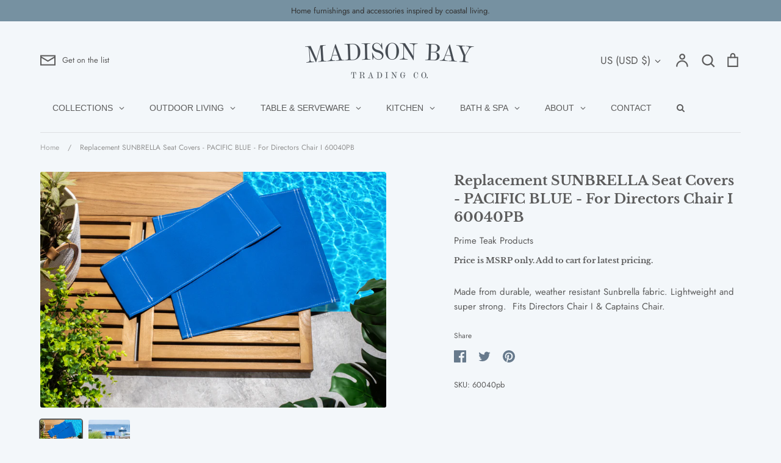

--- FILE ---
content_type: text/html; charset=utf-8
request_url: https://www.madisonbaytrading.com/products/replacement-sunbrella-seat-covers-pacific-blue-for-directors-chair-i-97271
body_size: 39381
content:
<!doctype html>
<html class="no-js supports-no-cookies" lang="en">
<head>
  <!-- Expression 6.4.0 -->
  <meta charset="utf-8" />
<meta name="viewport" content="width=device-width,initial-scale=1.0" />
<meta http-equiv="X-UA-Compatible" content="IE=edge">

<link rel="preconnect" href="https://cdn.shopify.com" crossorigin>
<link rel="preconnect" href="https://fonts.shopify.com" crossorigin>
<link rel="preconnect" href="https://monorail-edge.shopifysvc.com"><link rel="preload" as="font" href="//www.madisonbaytrading.com/cdn/fonts/jost/jost_n4.d47a1b6347ce4a4c9f437608011273009d91f2b7.woff2" type="font/woff2" crossorigin><link rel="preload" as="font" href="//www.madisonbaytrading.com/cdn/fonts/jost/jost_n7.921dc18c13fa0b0c94c5e2517ffe06139c3615a3.woff2" type="font/woff2" crossorigin><link rel="preload" as="font" href="//www.madisonbaytrading.com/cdn/fonts/jost/jost_i4.b690098389649750ada222b9763d55796c5283a5.woff2" type="font/woff2" crossorigin><link rel="preload" as="font" href="//www.madisonbaytrading.com/cdn/fonts/jost/jost_i7.d8201b854e41e19d7ed9b1a31fe4fe71deea6d3f.woff2" type="font/woff2" crossorigin><link rel="preload" as="font" href="//www.madisonbaytrading.com/cdn/fonts/jost/jost_n4.d47a1b6347ce4a4c9f437608011273009d91f2b7.woff2" type="font/woff2" crossorigin><link rel="preload" as="font" href="//www.madisonbaytrading.com/cdn/fonts/libre_baskerville/librebaskerville_n7.eb83ab550f8363268d3cb412ad3d4776b2bc22b9.woff2" type="font/woff2" crossorigin><link rel="preload" as="font" href="//www.madisonbaytrading.com/cdn/fonts/libre_baskerville/librebaskerville_n7.eb83ab550f8363268d3cb412ad3d4776b2bc22b9.woff2" type="font/woff2" crossorigin><link rel="preload" href="//www.madisonbaytrading.com/cdn/shop/t/3/assets/vendor.min.js?v=103310743411896483601661892603" as="script">
<link rel="preload" href="//www.madisonbaytrading.com/cdn/shop/t/3/assets/theme.js?v=65457692792160595611661892603" as="script"><link rel="canonical" href="https://www.madisonbaytrading.com/products/replacement-sunbrella-seat-covers-pacific-blue-for-directors-chair-i-97271" /><link rel="shortcut icon" href="//www.madisonbaytrading.com/cdn/shop/files/FAVICON.png?v=1636662875" type="image/png" /><meta name="description" content="Made from durable, weather resistant Sunbrella fabric. Lightweight and super strong.  Fits Directors Chair I &amp;amp; Captains Chair.">
<title>Replacement SUNBRELLA Seat Covers - PACIFIC BLUE - For Directors Chair
    
    
    
      &ndash; Madison Bay Trading Company
    
</title>

  <meta property="og:site_name" content="Madison Bay Trading Company">
<meta property="og:url" content="https://www.madisonbaytrading.com/products/replacement-sunbrella-seat-covers-pacific-blue-for-directors-chair-i-97271">
<meta property="og:title" content="Replacement SUNBRELLA Seat Covers - PACIFIC BLUE - For Directors Chair">
<meta property="og:type" content="product">
<meta property="og:description" content="Made from durable, weather resistant Sunbrella fabric. Lightweight and super strong.  Fits Directors Chair I &amp;amp; Captains Chair."><meta property="og:image" content="http://www.madisonbaytrading.com/cdn/shop/products/60040PB_1200x1200.jpg?v=1637271760">
  <meta property="og:image:secure_url" content="https://www.madisonbaytrading.com/cdn/shop/products/60040PB_1200x1200.jpg?v=1637271760">
  <meta property="og:image:width" content="2435">
  <meta property="og:image:height" content="1664"><meta property="og:price:amount" content="59.99">
  <meta property="og:price:currency" content="USD"><meta name="twitter:card" content="summary_large_image">
<meta name="twitter:title" content="Replacement SUNBRELLA Seat Covers - PACIFIC BLUE - For Directors Chair">
<meta name="twitter:description" content="Made from durable, weather resistant Sunbrella fabric. Lightweight and super strong.  Fits Directors Chair I &amp;amp; Captains Chair.">


  <link href="//www.madisonbaytrading.com/cdn/shop/t/3/assets/styles.css?v=13334578008933353631759332688" rel="stylesheet" type="text/css" media="all" />

  <script>
    document.documentElement.className = document.documentElement.className.replace('no-js', 'js');
    window.theme = window.theme || {};
    window.slate = window.slate || {};

    
    theme.moneyFormatWithCodePreference = "${{amount}}";
    

    theme.moneyFormat = "${{amount}}";
    theme.strings = {
      addToCart: "Add to Cart",
      soldOut: "Sold Out",
      unavailable: "Unavailable",
      addressError: "Error looking up that address",
      addressNoResults: "No results for that address",
      addressQueryLimit: "You have exceeded the Google API usage limit. Consider upgrading to a \u003ca href=\"https:\/\/developers.google.com\/maps\/premium\/usage-limits\"\u003ePremium Plan\u003c\/a\u003e.",
      authError: "There was a problem authenticating your Google Maps API Key.",
      addingToCart: "Adding",
      addedToCart: "Added",
      goToCart: "Go to cart",
      cart: "Cart",
      cartTermsNotChecked: "You must agree to the terms and conditions before continuing.",
      quantityTooHigh: "You can only have [[ quantity ]] in your cart",
      unitPriceSeparator: " \/ ",
      searchResultsPages: "Pages",
      searchResultsViewAll: "View all results",
      searchResultsNoResults: "Sorry, we couldn\u0026#39;t find any results",
      previous: "Previous",
      next: "Next",
      cart_shipping_calculator_hide_calculator: "Hide shipping calculator",
      cart_shipping_calculator_title: "Get shipping estimates",
      cart_general_hide_note: "Hide instructions for seller",
      cart_general_show_note: "Add instructions for seller",
      inventoryNotice: "[[ quantity ]] in stock",
      imageSlider: "Image slider"
    };
    theme.routes = {
      account_addresses_url: '/account/addresses',
      search_url: '/search',
      cart_url: '/cart',
      cart_add_url: '/cart/add',
      cart_change_url: '/cart/change'
    };
    theme.settings = {
      dynamicQtyOpts: true
    };
  </script><script src="//www.madisonbaytrading.com/cdn/shop/t/3/assets/vendor.min.js?v=103310743411896483601661892603" defer="defer"></script>
  <script src="//www.madisonbaytrading.com/cdn/shop/t/3/assets/theme.js?v=65457692792160595611661892603" defer="defer"></script>

  <script>window.performance && window.performance.mark && window.performance.mark('shopify.content_for_header.start');</script><meta name="facebook-domain-verification" content="o7ji7c2tqnicks2uhcrhnnndg8l7ks">
<meta name="facebook-domain-verification" content="i1sn0n0eaugu6bpap8kye915ss911e">
<meta id="shopify-digital-wallet" name="shopify-digital-wallet" content="/60830449904/digital_wallets/dialog">
<meta name="shopify-checkout-api-token" content="192249bafd15231729e7bb888ead4256">
<meta id="in-context-paypal-metadata" data-shop-id="60830449904" data-venmo-supported="true" data-environment="production" data-locale="en_US" data-paypal-v4="true" data-currency="USD">
<link rel="alternate" type="application/json+oembed" href="https://www.madisonbaytrading.com/products/replacement-sunbrella-seat-covers-pacific-blue-for-directors-chair-i-97271.oembed">
<script async="async" src="/checkouts/internal/preloads.js?locale=en-US"></script>
<script id="shopify-features" type="application/json">{"accessToken":"192249bafd15231729e7bb888ead4256","betas":["rich-media-storefront-analytics"],"domain":"www.madisonbaytrading.com","predictiveSearch":true,"shopId":60830449904,"locale":"en"}</script>
<script>var Shopify = Shopify || {};
Shopify.shop = "madison-bay-trading-company.myshopify.com";
Shopify.locale = "en";
Shopify.currency = {"active":"USD","rate":"1.0"};
Shopify.country = "US";
Shopify.theme = {"name":"Updated copy of Expression","id":134976471280,"schema_name":"Expression","schema_version":"6.4.0","theme_store_id":230,"role":"main"};
Shopify.theme.handle = "null";
Shopify.theme.style = {"id":null,"handle":null};
Shopify.cdnHost = "www.madisonbaytrading.com/cdn";
Shopify.routes = Shopify.routes || {};
Shopify.routes.root = "/";</script>
<script type="module">!function(o){(o.Shopify=o.Shopify||{}).modules=!0}(window);</script>
<script>!function(o){function n(){var o=[];function n(){o.push(Array.prototype.slice.apply(arguments))}return n.q=o,n}var t=o.Shopify=o.Shopify||{};t.loadFeatures=n(),t.autoloadFeatures=n()}(window);</script>
<script id="shop-js-analytics" type="application/json">{"pageType":"product"}</script>
<script defer="defer" async type="module" src="//www.madisonbaytrading.com/cdn/shopifycloud/shop-js/modules/v2/client.init-shop-cart-sync_WVOgQShq.en.esm.js"></script>
<script defer="defer" async type="module" src="//www.madisonbaytrading.com/cdn/shopifycloud/shop-js/modules/v2/chunk.common_C_13GLB1.esm.js"></script>
<script defer="defer" async type="module" src="//www.madisonbaytrading.com/cdn/shopifycloud/shop-js/modules/v2/chunk.modal_CLfMGd0m.esm.js"></script>
<script type="module">
  await import("//www.madisonbaytrading.com/cdn/shopifycloud/shop-js/modules/v2/client.init-shop-cart-sync_WVOgQShq.en.esm.js");
await import("//www.madisonbaytrading.com/cdn/shopifycloud/shop-js/modules/v2/chunk.common_C_13GLB1.esm.js");
await import("//www.madisonbaytrading.com/cdn/shopifycloud/shop-js/modules/v2/chunk.modal_CLfMGd0m.esm.js");

  window.Shopify.SignInWithShop?.initShopCartSync?.({"fedCMEnabled":true,"windoidEnabled":true});

</script>
<script>(function() {
  var isLoaded = false;
  function asyncLoad() {
    if (isLoaded) return;
    isLoaded = true;
    var urls = ["\/\/cdn.shopify.com\/proxy\/0ace99729bdd756a51738fa1058f52eb9dc6b69df2f0502bee0667fdef7615ed\/bingshoppingtool-t2app-prod.trafficmanager.net\/uet\/tracking_script?shop=madison-bay-trading-company.myshopify.com\u0026sp-cache-control=cHVibGljLCBtYXgtYWdlPTkwMA"];
    for (var i = 0; i < urls.length; i++) {
      var s = document.createElement('script');
      s.type = 'text/javascript';
      s.async = true;
      s.src = urls[i];
      var x = document.getElementsByTagName('script')[0];
      x.parentNode.insertBefore(s, x);
    }
  };
  if(window.attachEvent) {
    window.attachEvent('onload', asyncLoad);
  } else {
    window.addEventListener('load', asyncLoad, false);
  }
})();</script>
<script id="__st">var __st={"a":60830449904,"offset":-18000,"reqid":"5a310269-5a6c-4419-881d-97a54cc8332a-1769698771","pageurl":"www.madisonbaytrading.com\/products\/replacement-sunbrella-seat-covers-pacific-blue-for-directors-chair-i-97271","u":"2518628ad201","p":"product","rtyp":"product","rid":7459978346736};</script>
<script>window.ShopifyPaypalV4VisibilityTracking = true;</script>
<script id="captcha-bootstrap">!function(){'use strict';const t='contact',e='account',n='new_comment',o=[[t,t],['blogs',n],['comments',n],[t,'customer']],c=[[e,'customer_login'],[e,'guest_login'],[e,'recover_customer_password'],[e,'create_customer']],r=t=>t.map((([t,e])=>`form[action*='/${t}']:not([data-nocaptcha='true']) input[name='form_type'][value='${e}']`)).join(','),a=t=>()=>t?[...document.querySelectorAll(t)].map((t=>t.form)):[];function s(){const t=[...o],e=r(t);return a(e)}const i='password',u='form_key',d=['recaptcha-v3-token','g-recaptcha-response','h-captcha-response',i],f=()=>{try{return window.sessionStorage}catch{return}},m='__shopify_v',_=t=>t.elements[u];function p(t,e,n=!1){try{const o=window.sessionStorage,c=JSON.parse(o.getItem(e)),{data:r}=function(t){const{data:e,action:n}=t;return t[m]||n?{data:e,action:n}:{data:t,action:n}}(c);for(const[e,n]of Object.entries(r))t.elements[e]&&(t.elements[e].value=n);n&&o.removeItem(e)}catch(o){console.error('form repopulation failed',{error:o})}}const l='form_type',E='cptcha';function T(t){t.dataset[E]=!0}const w=window,h=w.document,L='Shopify',v='ce_forms',y='captcha';let A=!1;((t,e)=>{const n=(g='f06e6c50-85a8-45c8-87d0-21a2b65856fe',I='https://cdn.shopify.com/shopifycloud/storefront-forms-hcaptcha/ce_storefront_forms_captcha_hcaptcha.v1.5.2.iife.js',D={infoText:'Protected by hCaptcha',privacyText:'Privacy',termsText:'Terms'},(t,e,n)=>{const o=w[L][v],c=o.bindForm;if(c)return c(t,g,e,D).then(n);var r;o.q.push([[t,g,e,D],n]),r=I,A||(h.body.append(Object.assign(h.createElement('script'),{id:'captcha-provider',async:!0,src:r})),A=!0)});var g,I,D;w[L]=w[L]||{},w[L][v]=w[L][v]||{},w[L][v].q=[],w[L][y]=w[L][y]||{},w[L][y].protect=function(t,e){n(t,void 0,e),T(t)},Object.freeze(w[L][y]),function(t,e,n,w,h,L){const[v,y,A,g]=function(t,e,n){const i=e?o:[],u=t?c:[],d=[...i,...u],f=r(d),m=r(i),_=r(d.filter((([t,e])=>n.includes(e))));return[a(f),a(m),a(_),s()]}(w,h,L),I=t=>{const e=t.target;return e instanceof HTMLFormElement?e:e&&e.form},D=t=>v().includes(t);t.addEventListener('submit',(t=>{const e=I(t);if(!e)return;const n=D(e)&&!e.dataset.hcaptchaBound&&!e.dataset.recaptchaBound,o=_(e),c=g().includes(e)&&(!o||!o.value);(n||c)&&t.preventDefault(),c&&!n&&(function(t){try{if(!f())return;!function(t){const e=f();if(!e)return;const n=_(t);if(!n)return;const o=n.value;o&&e.removeItem(o)}(t);const e=Array.from(Array(32),(()=>Math.random().toString(36)[2])).join('');!function(t,e){_(t)||t.append(Object.assign(document.createElement('input'),{type:'hidden',name:u})),t.elements[u].value=e}(t,e),function(t,e){const n=f();if(!n)return;const o=[...t.querySelectorAll(`input[type='${i}']`)].map((({name:t})=>t)),c=[...d,...o],r={};for(const[a,s]of new FormData(t).entries())c.includes(a)||(r[a]=s);n.setItem(e,JSON.stringify({[m]:1,action:t.action,data:r}))}(t,e)}catch(e){console.error('failed to persist form',e)}}(e),e.submit())}));const S=(t,e)=>{t&&!t.dataset[E]&&(n(t,e.some((e=>e===t))),T(t))};for(const o of['focusin','change'])t.addEventListener(o,(t=>{const e=I(t);D(e)&&S(e,y())}));const B=e.get('form_key'),M=e.get(l),P=B&&M;t.addEventListener('DOMContentLoaded',(()=>{const t=y();if(P)for(const e of t)e.elements[l].value===M&&p(e,B);[...new Set([...A(),...v().filter((t=>'true'===t.dataset.shopifyCaptcha))])].forEach((e=>S(e,t)))}))}(h,new URLSearchParams(w.location.search),n,t,e,['guest_login'])})(!0,!0)}();</script>
<script integrity="sha256-4kQ18oKyAcykRKYeNunJcIwy7WH5gtpwJnB7kiuLZ1E=" data-source-attribution="shopify.loadfeatures" defer="defer" src="//www.madisonbaytrading.com/cdn/shopifycloud/storefront/assets/storefront/load_feature-a0a9edcb.js" crossorigin="anonymous"></script>
<script data-source-attribution="shopify.dynamic_checkout.dynamic.init">var Shopify=Shopify||{};Shopify.PaymentButton=Shopify.PaymentButton||{isStorefrontPortableWallets:!0,init:function(){window.Shopify.PaymentButton.init=function(){};var t=document.createElement("script");t.src="https://www.madisonbaytrading.com/cdn/shopifycloud/portable-wallets/latest/portable-wallets.en.js",t.type="module",document.head.appendChild(t)}};
</script>
<script data-source-attribution="shopify.dynamic_checkout.buyer_consent">
  function portableWalletsHideBuyerConsent(e){var t=document.getElementById("shopify-buyer-consent"),n=document.getElementById("shopify-subscription-policy-button");t&&n&&(t.classList.add("hidden"),t.setAttribute("aria-hidden","true"),n.removeEventListener("click",e))}function portableWalletsShowBuyerConsent(e){var t=document.getElementById("shopify-buyer-consent"),n=document.getElementById("shopify-subscription-policy-button");t&&n&&(t.classList.remove("hidden"),t.removeAttribute("aria-hidden"),n.addEventListener("click",e))}window.Shopify?.PaymentButton&&(window.Shopify.PaymentButton.hideBuyerConsent=portableWalletsHideBuyerConsent,window.Shopify.PaymentButton.showBuyerConsent=portableWalletsShowBuyerConsent);
</script>
<script data-source-attribution="shopify.dynamic_checkout.cart.bootstrap">document.addEventListener("DOMContentLoaded",(function(){function t(){return document.querySelector("shopify-accelerated-checkout-cart, shopify-accelerated-checkout")}if(t())Shopify.PaymentButton.init();else{new MutationObserver((function(e,n){t()&&(Shopify.PaymentButton.init(),n.disconnect())})).observe(document.body,{childList:!0,subtree:!0})}}));
</script>
<link id="shopify-accelerated-checkout-styles" rel="stylesheet" media="screen" href="https://www.madisonbaytrading.com/cdn/shopifycloud/portable-wallets/latest/accelerated-checkout-backwards-compat.css" crossorigin="anonymous">
<style id="shopify-accelerated-checkout-cart">
        #shopify-buyer-consent {
  margin-top: 1em;
  display: inline-block;
  width: 100%;
}

#shopify-buyer-consent.hidden {
  display: none;
}

#shopify-subscription-policy-button {
  background: none;
  border: none;
  padding: 0;
  text-decoration: underline;
  font-size: inherit;
  cursor: pointer;
}

#shopify-subscription-policy-button::before {
  box-shadow: none;
}

      </style>
<script id="sections-script" data-sections="product-recommendations" defer="defer" src="//www.madisonbaytrading.com/cdn/shop/t/3/compiled_assets/scripts.js?v=496"></script>
<script>window.performance && window.performance.mark && window.performance.mark('shopify.content_for_header.end');</script>
<!-- BEGIN app block: shopify://apps/globo-mega-menu/blocks/app-embed/7a00835e-fe40-45a5-a615-2eb4ab697b58 -->
<link href="//cdn.shopify.com/extensions/019c08e6-4e57-7c02-a6cb-a27823536122/menufrontend-308/assets/main-navigation-styles.min.css" rel="stylesheet" type="text/css" media="all" />
<link href="//cdn.shopify.com/extensions/019c08e6-4e57-7c02-a6cb-a27823536122/menufrontend-308/assets/theme-styles.min.css" rel="stylesheet" type="text/css" media="all" />
<script type="text/javascript" hs-ignore data-cookieconsent="ignore" data-ccm-injected>
document.getElementsByTagName('html')[0].classList.add('globo-menu-loading');
window.GloboMenuConfig = window.GloboMenuConfig || {}
window.GloboMenuConfig.curLocale = "en";
window.GloboMenuConfig.shop = "madison-bay-trading-company.myshopify.com";
window.GloboMenuConfig.GloboMenuLocale = "en";
window.GloboMenuConfig.locale = "en";
window.menuRootUrl = "";
window.GloboMenuCustomer = false;
window.GloboMenuAssetsUrl = 'https://cdn.shopify.com/extensions/019c08e6-4e57-7c02-a6cb-a27823536122/menufrontend-308/assets/';
window.GloboMenuFilesUrl = '//www.madisonbaytrading.com/cdn/shop/files/';
window.GloboMenuLinklists = {"main-menu": [{'url' :"\/", 'title': "COLLECTIONS"},{'url' :"\/", 'title': "OUTDOOR"},{'url' :"\/", 'title': "TABLE \u0026 SERVEWARE"},{'url' :"\/", 'title': "KITCHEN"},{'url' :"\/collections\/bath-spa", 'title': "BATH \u0026 SPA"},{'url' :"\/pages\/contact", 'title': "ABOUT"},{'url' :"\/pages\/contact", 'title': "CONTACT"}],"footer": [{'url' :"\/search", 'title': "Search"},{'url' :"\/pages\/contact", 'title': "Terms of Service\/Refund Policy"},{'url' :"\/policies\/terms-of-service", 'title': "Terms of Service"},{'url' :"\/policies\/refund-policy", 'title': "Refund policy"}],"customer-account-main-menu": [{'url' :"\/", 'title': "Shop"},{'url' :"https:\/\/shopify.com\/60830449904\/account\/orders?locale=en\u0026region_country=US", 'title': "Orders"}]}
window.GloboMenuConfig.is_app_embedded = true;
window.showAdsInConsole = true;
</script>

<script hs-ignore data-cookieconsent="ignore" data-ccm-injected type="text/javascript">
  window.GloboMenus = window.GloboMenus || [];
  var menuKey = 23055;
  window.GloboMenus[menuKey] = window.GloboMenus[menuKey] || {};
  window.GloboMenus[menuKey].id = menuKey;window.GloboMenus[menuKey].replacement = {"type":"auto"};window.GloboMenus[menuKey].type = "main";
  window.GloboMenus[menuKey].schedule = null;
  window.GloboMenus[menuKey].settings ={"font":{"tab_fontsize":"14","menu_fontsize":"14","tab_fontfamily":"Work Sans","tab_fontweight":"500","menu_fontfamily":"Work Sans","menu_fontweight":"500","tab_fontfamily_2":"Futura","menu_fontfamily_2":"Futura","submenu_text_fontsize":"13","tab_fontfamily_custom":true,"menu_fontfamily_custom":true,"submenu_text_fontfamily":"Libre Baskerville","submenu_text_fontweight":"regular","submenu_heading_fontsize":"14","submenu_text_fontfamily_2":"Arimo","submenu_heading_fontfamily":"Work Sans","submenu_heading_fontweight":"600","submenu_description_fontsize":"12","submenu_heading_fontfamily_2":"Libre Baskerville","submenu_description_fontfamily":"Work Sans","submenu_description_fontweight":"400","submenu_text_fontfamily_custom":false,"submenu_description_fontfamily_2":"Indie Flower","submenu_heading_fontfamily_custom":true,"submenu_description_fontfamily_custom":false},"color":{"menu_text":"rgba(92, 92, 92, 1)","menu_border":"rgba(243, 247, 250, 1)","submenu_text":"rgba(92, 92, 92, 1)","atc_text_color":"rgba(92, 92, 92, 1)","submenu_border":"rgba(243, 247, 250, 1)","menu_background":"rgba(243, 247, 250, 1)","menu_text_hover":"rgba(209, 209, 209, 1)","sale_text_color":"#ffffff","submenu_heading":"rgba(103, 122, 140, 1)","tab_heading_color":"#202020","soldout_text_color":"#757575","submenu_background":"rgba(243, 247, 250, 1)","submenu_text_hover":"rgba(209, 209, 209, 1)","submenu_description":"rgba(209, 209, 209, 1)","atc_background_color":"rgba(201, 201, 201, 1)","atc_text_color_hover":"#FFFFFF","tab_background_hover":"#d9d9d9","menu_background_hover":"rgba(243, 247, 250, 1)","sale_background_color":"#ec523e","soldout_background_color":"#d5d5d5","tab_heading_active_color":"#000000","submenu_description_hover":"rgba(92, 92, 92, 1)","atc_background_color_hover":"#000000"},"general":{"align":"left","login":false,"border":true,"logout":false,"search":true,"account":false,"trigger":"hover","register":false,"atcButton":false,"indicators":true,"responsive":"768","transition":"fade","menu_padding":"20","carousel_loop":true,"mobile_border":false,"mobile_trigger":"click","submenu_border":true,"tab_lineheight":"50","menu_lineheight":"50","lazy_load_enable":false,"transition_delay":"150","transition_speed":"300","carousel_auto_play":true,"dropdown_lineheight":"50","linklist_lineheight":"30","mobile_sticky_header":false,"desktop_sticky_header":true,"mobile_hide_linklist_submenu":true},"language":{"name":"Name","sale":"Sale","send":"Send","view":"View details","email":"Email","phone":"Phone Number","search":"Search for...","message":"Message","sold_out":"Sold out","add_to_cart":"Add to cart"}};
  window.GloboMenus[menuKey].itemsLength = 7;
</script><script type="template/html" id="globoMenu23055HTML"><ul class="gm-menu gm-menu-23055 gm-bordered gm-has-retractor gm-submenu-align-left gm-menu-trigger-hover gm-transition-fade" data-menu-id="23055" data-transition-speed="300" data-transition-delay="150">
<li data-gmmi="0" data-gmdi="0" class="gm-item gm-level-0 gm-has-submenu gm-submenu-dropdown gm-submenu-align-left"><a class="gm-target" title="COLLECTIONS" href="/"><span class="gm-text">COLLECTIONS</span><span class="gm-retractor"></span></a><ul class="gm-submenu gm-dropdown gm-submenu-bordered gm-orientation-vertical ">
<li class="gm-item"><a class="gm-target" title="Party Collection" href="/collections/party-collection"><span class="gm-text">Party Collection</span></a>
</li>
<li class="gm-item"><a class="gm-target" title="Life on the Water Collection" href="/collections/life-on-the-water-collection"><span class="gm-text">Life on the Water Collection</span></a>
</li></ul></li>

<li data-gmmi="1" data-gmdi="1" class="gm-item gm-level-0 gm-has-submenu gm-submenu-mega gm-submenu-align-full"><a class="gm-target" title="OUTDOOR LIVING" href="/"><span class="gm-text">OUTDOOR LIVING</span><span class="gm-retractor"></span></a><div 
      class="gm-submenu gm-mega gm-submenu-bordered" 
      style=""
    ><div style="" class="submenu-background"></div>
      <ul class="gm-grid">
<li class="gm-item gm-grid-item gmcol-3 gm-has-submenu"><ul style="--columns:1" class="gm-links">
<li class="gm-item gm-heading" data-link-group="1"><a class="gm-target" title="Cushions" href="/collections/teak-chair-cushions"><span class="gm-text">Cushions</span><span class="gm-retractor"></span></a>
</li>
<li class="gm-item" data-link-group="1"><a class="gm-target" title="Replacement Cushions" href="/collections/teak-chair-cushions"><span class="gm-text">Replacement Cushions</span></a>
</li></ul>
</li>
<li class="gm-item gm-grid-item gmcol-3 gm-has-submenu"><ul style="--columns:1" class="gm-links">
<li class="gm-item gm-heading" data-link-group="1"><a class="gm-target" title="Deck Accessories" href="/collections/accessories"><span class="gm-text">Deck Accessories</span><span class="gm-retractor"></span></a>
</li>
<li class="gm-item" data-link-group="1"><a class="gm-target" title="Ashtrays" href="/collections/ashtrays"><span class="gm-text">Ashtrays</span></a>
</li>
<li class="gm-item" data-link-group="1"><a class="gm-target" title="Games &amp; Storage" href="/collections/storage"><span class="gm-text">Games & Storage</span></a>
</li>
<li class="gm-item" data-link-group="1"><a class="gm-target" title="Outdoor Table Linens" href="/collections/outdoor-table-linens"><span class="gm-text">Outdoor Table Linens</span></a>
</li>
<li class="gm-item" data-link-group="1"><a class="gm-target" title="Planter Boxes" href="/collections/planter-boxes"><span class="gm-text">Planter Boxes</span></a>
</li>
<li class="gm-item" data-link-group="1"><a class="gm-target" title="Welcome Mats" href="/collections/welcome-mats"><span class="gm-text">Welcome Mats</span></a>
</li></ul>
</li>
<li class="gm-item gm-grid-item gmcol-3 gm-has-submenu"><ul style="--columns:1" class="gm-links">
<li class="gm-item gm-heading" data-link-group="1"><a class="gm-target" title="Seating" href="/"><span class="gm-text">Seating</span><span class="gm-retractor"></span></a>
</li>
<li class="gm-item" data-link-group="1"><a class="gm-target" title="Deck Chairs" href="/collections/deck-chairs"><span class="gm-text">Deck Chairs</span></a>
</li>
<li class="gm-item" data-link-group="1"><a class="gm-target" title="Director&#39;s Chairs" href="/collections/directors-chairs"><span class="gm-text">Director's Chairs</span></a>
</li>
<li class="gm-item" data-link-group="1"><a class="gm-target" title="Folding Chairs" href="/collections/folding-chairs"><span class="gm-text">Folding Chairs</span></a>
</li>
<li class="gm-item" data-link-group="1"><a class="gm-target" title="Garden Chairs" href="/collections/garden-chairs"><span class="gm-text">Garden Chairs</span></a>
</li></ul>
</li>
<li class="gm-item gm-grid-item gmcol-3 gm-has-submenu"><ul style="--columns:1" class="gm-links">
<li class="gm-item gm-heading" data-link-group="1"><a class="gm-target" title="Tables" href="/"><span class="gm-text">Tables</span><span class="gm-retractor"></span></a>
</li>
<li class="gm-item" data-link-group="1"><a class="gm-target" title="End Tables" href="/collections/end-tables"><span class="gm-text">End Tables</span></a>
</li>
<li class="gm-item" data-link-group="1"><a class="gm-target" title="Dining Tables" href="/collections/dining-tables"><span class="gm-text">Dining Tables</span></a>
</li>
<li class="gm-item" data-link-group="1"><a class="gm-target" title="Folding Tables" href="/collections/folding-tables"><span class="gm-text">Folding Tables</span></a>
</li></ul>
</li>
<li class="gm-item gm-grid-item gmcol-3">
    <div class="gm-image"  style="--gm-item-image-width:auto">
      <a title="" href="/products/large-adjustable-slat-top-table"><img
            
            data-sizes="auto"
            src="//www.madisonbaytrading.com/cdn/shop/files/1668017799_0_2048x.jpg?v=864623309876254120"
            width=""
            height=""
            data-widths="[40, 100, 140, 180, 250, 260, 275, 305, 440, 610, 720, 930, 1080, 1200, 1640, 2048]"
            class=""
            alt=""
            title=""
          /></a>
    </div>
  </li>
<li class="gm-item gm-grid-item gmcol-3">
    <div class="gm-image"  style="--gm-item-image-width:auto">
      <a title="" href="/products/garden-chair-ii"><img
            
            data-sizes="auto"
            src="//www.madisonbaytrading.com/cdn/shop/files/1668017669_0_2048x.jpg?v=4061485525859552339"
            width=""
            height=""
            data-widths="[40, 100, 140, 180, 250, 260, 275, 305, 440, 610, 720, 930, 1080, 1200, 1640, 2048]"
            class=""
            alt=""
            title=""
          /></a>
    </div>
  </li>
<li class="gm-item gm-grid-item gmcol-3">
    <div class="gm-image"  style="--gm-item-image-width:auto">
      <a title="" href="/products/teak-directors-chair-with-batyline-seat-cover"><img
            
            data-sizes="auto"
            src="//www.madisonbaytrading.com/cdn/shop/files/1668006518_0_2048x.jpg?v=17188759084038178433"
            width=""
            height=""
            data-widths="[40, 100, 140, 180, 250, 260, 275, 305, 440, 610, 720, 930, 1080, 1200, 1640, 2048]"
            class=""
            alt=""
            title=""
          /></a>
    </div>
  </li>
<li class="gm-item gm-grid-item gmcol-3">
    <div class="gm-image"  style="--gm-item-image-width:auto">
      <a title="" href="/products/newport-directors-chair-3"><img
            
            data-sizes="auto"
            src="//www.madisonbaytrading.com/cdn/shop/files/1668009989_0_2048x.jpg?v=17922760053312612780"
            width=""
            height=""
            data-widths="[40, 100, 140, 180, 250, 260, 275, 305, 440, 610, 720, 930, 1080, 1200, 1640, 2048]"
            class=""
            alt=""
            title=""
          /></a>
    </div>
  </li></ul>
    </div></li>

<li data-gmmi="2" data-gmdi="2" class="gm-item gm-level-0 gm-has-submenu gm-submenu-mega gm-submenu-align-full"><a class="gm-target" title="TABLE &amp; SERVEWARE" href="/"><span class="gm-text">TABLE & SERVEWARE</span><span class="gm-retractor"></span></a><div 
      class="gm-submenu gm-mega gm-submenu-bordered" 
      style=""
    ><div style="" class="submenu-background"></div>
      <ul class="gm-grid">
<li class="gm-item gm-grid-item gmcol-3 gm-has-submenu"><ul style="--columns:1" class="gm-links">
<li class="gm-item gm-heading" data-link-group="1"><a class="gm-target" title="Dinnerware Sets" href="/"><span class="gm-text">Dinnerware Sets</span><span class="gm-retractor"></span></a>
</li>
<li class="gm-item" data-link-group="1"><a class="gm-target" title="Aqua" href="/collections/aqua"><span class="gm-text">Aqua</span></a>
</li>
<li class="gm-item" data-link-group="1"><a class="gm-target" title="Blue" href="/collections/blue"><span class="gm-text">Blue</span></a>
</li>
<li class="gm-item" data-link-group="1"><a class="gm-target" title="Coastal" href="/collections/coastal"><span class="gm-text">Coastal</span></a>
</li>
<li class="gm-item" data-link-group="1"><a class="gm-target" title="Living" href="/collections/living"><span class="gm-text">Living</span></a>
</li>
<li class="gm-item" data-link-group="1"><a class="gm-target" title="Northwind" href="/collections/northwind"><span class="gm-text">Northwind</span></a>
</li>
<li class="gm-item" data-link-group="1"><a class="gm-target" title="Perla" href="/collections/perla"><span class="gm-text">Perla</span></a>
</li>
<li class="gm-item" data-link-group="1"><a class="gm-target" title="Regatta" href="/collections/regatta"><span class="gm-text">Regatta</span></a>
</li>
<li class="gm-item" data-link-group="1"><a class="gm-target" title="Sailor Soul" href="/collections/sailor-soul"><span class="gm-text">Sailor Soul</span></a>
</li>
<li class="gm-item" data-link-group="1"><a class="gm-target" title="Welcome On Board" href="/collections/welcome-on-board"><span class="gm-text">Welcome On Board</span></a>
</li></ul>
</li>
<li class="gm-item gm-grid-item gmcol-3 gm-has-submenu"><ul style="--columns:1" class="gm-links">
<li class="gm-item gm-heading" data-link-group="1"><a class="gm-target" title="Drinkware &amp; Bar" href="/collections/synthetic-glassware"><span class="gm-text">Drinkware & Bar</span><span class="gm-retractor"></span></a>
</li>
<li class="gm-item" data-link-group="1"><a class="gm-target" title="Beverage Glasses" href="/collections/beverage-glasses"><span class="gm-text">Beverage Glasses</span></a>
</li>
<li class="gm-item" data-link-group="1"><a class="gm-target" title="Champagne Flutes" href="/collections/champagne-glasses"><span class="gm-text">Champagne Flutes</span></a>
</li>
<li class="gm-item" data-link-group="1"><a class="gm-target" title="Old-Fashioned Glasses" href="/collections/old-fashioned-glasses"><span class="gm-text">Old-Fashioned Glasses</span></a>
</li>
<li class="gm-item" data-link-group="1"><a class="gm-target" title="Wine Glasses" href="/collections/wine-glasses"><span class="gm-text">Wine Glasses</span></a>
</li>
<li class="gm-item" data-link-group="1"><a class="gm-target" title="Wine Holders &amp; Bar Racks" href="/collections/wine-holders-bar-racks"><span class="gm-text">Wine Holders & Bar Racks</span></a>
</li></ul>
</li>
<li class="gm-item gm-grid-item gmcol-3 gm-has-submenu"><ul style="--columns:1" class="gm-links">
<li class="gm-item gm-heading" data-link-group="1"><a class="gm-target" title="Melamine Tableware" href="/collections/melamine-tableware"><span class="gm-text">Melamine Tableware</span><span class="gm-retractor"></span></a>
</li>
<li class="gm-item" data-link-group="1"><a class="gm-target" title="Coastal" href="/collections/coastal-tableware"><span class="gm-text">Coastal</span></a>
</li>
<li class="gm-item" data-link-group="1"><a class="gm-target" title="Nautical" href="/collections/nautical-tableware"><span class="gm-text">Nautical</span></a>
</li>
<li class="gm-item" data-link-group="1"><a class="gm-target" title="Solids" href="/collections/solid-tableware"><span class="gm-text">Solids</span></a>
</li></ul>
</li>
<li class="gm-item gm-grid-item gmcol-3 gm-has-submenu"><ul style="--columns:1" class="gm-links">
<li class="gm-item gm-heading" data-link-group="1"><a class="gm-target" title="Serveware" href="/collections/serveware"><span class="gm-text">Serveware</span><span class="gm-retractor"></span></a>
</li>
<li class="gm-item" data-link-group="1"><a class="gm-target" title="Snack Sets" href="/collections/snack-sets"><span class="gm-text">Snack Sets</span></a>
</li>
<li class="gm-item" data-link-group="1"><a class="gm-target" title="Salad Bowls" href="/collections/salad-bowls"><span class="gm-text">Salad Bowls</span></a>
</li>
<li class="gm-item" data-link-group="1"><a class="gm-target" title="Serving Boards &amp; Trays" href="/collections/wooden-serveware"><span class="gm-text">Serving Boards & Trays</span></a>
</li></ul>
</li></ul>
    </div></li>

<li data-gmmi="3" data-gmdi="3" class="gm-item gm-level-0 gm-has-submenu gm-submenu-mega gm-submenu-align-full"><a class="gm-target" title="KITCHEN" href="/"><span class="gm-text">KITCHEN</span><span class="gm-retractor"></span></a><div 
      class="gm-submenu gm-mega gm-submenu-bordered" 
      style=""
    ><div style="" class="submenu-background"></div>
      <ul class="gm-grid">
<li class="gm-item gm-grid-item gmcol-3 gm-has-submenu"><ul style="--columns:1" class="gm-links">
<li class="gm-item gm-heading" data-link-group="1"><a class="gm-target" title="Bar &amp; Wine" href="/collections/wine-holders-bar-racks"><span class="gm-text">Bar & Wine</span><span class="gm-retractor"></span></a>
</li>
<li class="gm-item" data-link-group="1"><a class="gm-target" title="Bottle Holders" href="/collections/bottle-holders"><span class="gm-text">Bottle Holders</span></a>
</li>
<li class="gm-item" data-link-group="1"><a class="gm-target" title="Pitchers" href="/collections/pitchers"><span class="gm-text">Pitchers</span></a>
</li>
<li class="gm-item" data-link-group="1"><a class="gm-target" title="Wineglass Racks" href="/collections/wineglass-racks"><span class="gm-text">Wineglass Racks</span></a>
</li></ul>
</li>
<li class="gm-item gm-grid-item gmcol-3 gm-has-submenu"><ul style="--columns:1" class="gm-links">
<li class="gm-item gm-heading" data-link-group="1"><a class="gm-target" title="Coffee Service" href="/collections/coffee-espresso-tea-cups"><span class="gm-text">Coffee Service</span><span class="gm-retractor"></span></a>
</li>
<li class="gm-item" data-link-group="1"><a class="gm-target" title="Espresso Cups" href="/collections/espresso-cups"><span class="gm-text">Espresso Cups</span></a>
</li>
<li class="gm-item" data-link-group="1"><a class="gm-target" title="Coffee Storage" href="/collections/coffee-storage"><span class="gm-text">Coffee Storage</span></a>
</li>
<li class="gm-item" data-link-group="1"><a class="gm-target" title="Mugs" href="/collections/coffee-mugs"><span class="gm-text">Mugs</span></a>
</li>
<li class="gm-item" data-link-group="1"><a class="gm-target" title="Mug Holders" href="/collections/mug-holders"><span class="gm-text">Mug Holders</span></a>
</li></ul>
</li>
<li class="gm-item gm-grid-item gmcol-3 gm-has-submenu"><ul style="--columns:1" class="gm-links">
<li class="gm-item gm-heading" data-link-group="1"><a class="gm-target" title="Food Service" href="/"><span class="gm-text">Food Service</span><span class="gm-retractor"></span></a>
</li>
<li class="gm-item" data-link-group="1"><a class="gm-target" title="Cookware" href="/collections/cookware"><span class="gm-text">Cookware</span></a>
</li>
<li class="gm-item" data-link-group="1"><a class="gm-target" title="Flatware" href="/collections/cutlery"><span class="gm-text">Flatware</span></a>
</li>
<li class="gm-item" data-link-group="1"><a class="gm-target" title="Kitchen Tools" href="/collections/kitchen-galley"><span class="gm-text">Kitchen Tools</span></a>
</li>
<li class="gm-item" data-link-group="1"><a class="gm-target" title="Serving Boards &amp; Trays" href="/collections/wooden-serveware"><span class="gm-text">Serving Boards & Trays</span></a>
</li></ul>
</li>
<li class="gm-item gm-grid-item gmcol-3">
    <div class="gm-image"  style="--gm-item-image-width:auto">
      <a title="" href="/products/k-cup-holder-6-pod"><img
            
            data-sizes="auto"
            src="//www.madisonbaytrading.com/cdn/shop/files/1668015801_0_2048x.jpg?v=2538548104702023682"
            width=""
            height=""
            data-widths="[40, 100, 140, 180, 250, 260, 275, 305, 440, 610, 720, 930, 1080, 1200, 1640, 2048]"
            class=""
            alt=""
            title=""
          /></a>
    </div>
  </li>
<li class="gm-item gm-grid-item gmcol-3">
    <div class="gm-image"  style="--gm-item-image-width:auto">
      <a title="" href="/products/serving-tray-1"><img
            
            data-sizes="auto"
            src="//www.madisonbaytrading.com/cdn/shop/files/1668010206_0_2048x.jpg?v=2699046966085365725"
            width=""
            height=""
            data-widths="[40, 100, 140, 180, 250, 260, 275, 305, 440, 610, 720, 930, 1080, 1200, 1640, 2048]"
            class=""
            alt=""
            title=""
          /></a>
    </div>
  </li>
<li class="gm-item gm-grid-item gmcol-3">
    <div class="gm-image"  style="--gm-item-image-width:auto">
      <a title="" href="/products/wall-mount-paper-towel-holder"><img
            
            data-sizes="auto"
            src="//www.madisonbaytrading.com/cdn/shop/files/1668016520_0_2048x.jpg?v=15309645400157074691"
            width=""
            height=""
            data-widths="[40, 100, 140, 180, 250, 260, 275, 305, 440, 610, 720, 930, 1080, 1200, 1640, 2048]"
            class=""
            alt=""
            title=""
          /></a>
    </div>
  </li>
<li class="gm-item gm-grid-item gmcol-3">
    <div class="gm-image"  style="--gm-item-image-width:auto">
      <a title="" href="/products/napkin-holder"><img
            
            data-sizes="auto"
            src="//www.madisonbaytrading.com/cdn/shop/files/1668015770_0_2048x.jpg?v=9378806305174609659"
            width=""
            height=""
            data-widths="[40, 100, 140, 180, 250, 260, 275, 305, 440, 610, 720, 930, 1080, 1200, 1640, 2048]"
            class=""
            alt=""
            title=""
          /></a>
    </div>
  </li>
<li class="gm-item gm-grid-item gmcol-3">
    <div class="gm-image"  style="--gm-item-image-width:auto">
      <a title="" href="/products/stand-up-paper-towel-holder"><img
            
            data-sizes="auto"
            src="//www.madisonbaytrading.com/cdn/shop/files/1668016499_0_2048x.jpg?v=16009126307496592920"
            width=""
            height=""
            data-widths="[40, 100, 140, 180, 250, 260, 275, 305, 440, 610, 720, 930, 1080, 1200, 1640, 2048]"
            class=""
            alt=""
            title=""
          /></a>
    </div>
  </li></ul>
    </div></li>

<li data-gmmi="4" data-gmdi="4" class="gm-item gm-level-0 gm-has-submenu gm-submenu-mega gm-submenu-align-full"><a class="gm-target" title="BATH &amp; SPA" href="/collections/bath-spa"><span class="gm-text">BATH & SPA</span><span class="gm-retractor"></span></a><div 
      class="gm-submenu gm-mega gm-submenu-bordered" 
      style=""
    ><div style="" class="submenu-background"></div>
      <ul class="gm-grid">
<li class="gm-item gm-grid-item gmcol-3">
      <ul class="gm-products-list gm-grid"><li class="gmcol-12">
            <div class="gm-heading">
              <a class="gm-target" href="/collections/spa-accessories">Spa Accessories</a>
            </div>
          </li><!-- BEGIN app snippet: menu.item.products --><li class="gm-grid-item gmcol-12"><div class="gm-single-product">
          <a href="/products/3-piece-anchor-towel-set-santorini" class="gm-target"><div class="gm-product-img"><img
            
            data-sizes="auto"
            src="//www.madisonbaytrading.com/cdn/shop/products/WHITETOWELIMAGE1_large.jpg?v=1637254229"
            width="2500"
            height="2500"
            loading="lazy"
            data-widths="[40, 100, 140, 180, 250, 260, 275, 305, 440, 610, 720, 930, 1080]"
            class="gm-product-img"
            alt="3 Piece Towel Set - White - Santorini"
          /></div>
            <div class="gm-product-vendor">Marine Business</div>
            <div class="gm-product-name">3 Piece Towel Set - White - Santorini</div>
            <div class="gm-product">
              <div class="gm-product-price">
                <span class="gm-price">$97.49</span></div></div>
          </a>
        </div></li><li class="gm-grid-item gmcol-12"><div class="gm-single-product">
          <a href="/products/3-piece-blue-towel-set-santorini" class="gm-target"><div class="gm-product-img"><img
            
            data-sizes="auto"
            src="//www.madisonbaytrading.com/cdn/shop/products/BLUETOWELIMAGE1_large.jpg?v=1637254140"
            width="2500"
            height="2500"
            loading="lazy"
            data-widths="[40, 100, 140, 180, 250, 260, 275, 305, 440, 610, 720, 930, 1080]"
            class="gm-product-img"
            alt="3 Piece Towel Set - Blue - Santorini"
          /></div>
            <div class="gm-product-vendor">Marine Business</div>
            <div class="gm-product-name">3 Piece Towel Set - Blue - Santorini</div>
            <div class="gm-product">
              <div class="gm-product-price">
                <span class="gm-price">$120.99</span></div></div>
          </a>
        </div></li><li class="gm-grid-item gmcol-12"><div class="gm-single-product">
          <a href="/products/step-stool" class="gm-target"><div class="gm-product-img"><img
            
            data-sizes="auto"
            src="//www.madisonbaytrading.com/cdn/shop/products/600881_large.jpg?v=1669918036"
            width="2500"
            height="2500"
            loading="lazy"
            data-widths="[40, 100, 140, 180, 250, 260, 275, 305, 440, 610, 720, 930, 1080]"
            class="gm-product-img"
            alt="Step Stool"
          /></div>
            <div class="gm-product-vendor">Prime Teak Products</div>
            <div class="gm-product-name">Step Stool</div>
            <div class="gm-product">
              <div class="gm-product-price">
                <span class="gm-price">$339.99</span></div></div>
          </a>
        </div></li><li class="gm-grid-item gmcol-12"><div class="gm-single-product">
          <a href="/products/magazine-holder-1" class="gm-target"><div class="gm-product-img"><img
            
            data-sizes="auto"
            src="//www.madisonbaytrading.com/cdn/shop/products/1192023-6_large.jpg?v=1674596778"
            width="2324"
            height="2324"
            loading="lazy"
            data-widths="[40, 100, 140, 180, 250, 260, 275, 305, 440, 610, 720, 930, 1080]"
            class="gm-product-img"
            alt="Magazine Holder"
          /></div>
            <div class="gm-product-vendor">Prime Teak Products</div>
            <div class="gm-product-name">Magazine Holder</div>
            <div class="gm-product">
              <div class="gm-product-price">
                <span class="gm-price">$83.99</span></div></div>
          </a>
        </div></li>
</ul>
    </li>
<li class="gm-item gm-grid-item gmcol-3">
      <ul class="gm-products-list gm-grid"><li class="gmcol-12">
            <div class="gm-heading">
              <a class="gm-target" href="/collections/towels-towel-bars">Bath Fittings</a>
            </div>
          </li><!-- BEGIN app snippet: menu.item.products --><li class="gm-grid-item gmcol-12"><div class="gm-single-product">
          <a href="/products/23-towel-bar-1" class="gm-target"><div class="gm-product-img"><img
            
            data-sizes="auto"
            src="//www.madisonbaytrading.com/cdn/shop/products/62336IMAGE1_large.jpg?v=1670011907"
            width="2500"
            height="2500"
            loading="lazy"
            data-widths="[40, 100, 140, 180, 250, 260, 275, 305, 440, 610, 720, 930, 1080]"
            class="gm-product-img"
            alt="22&quot; Towel Bar"
          /></div>
            <div class="gm-product-vendor">Prime Teak Products</div>
            <div class="gm-product-name">22" Towel Bar</div>
            <div class="gm-product">
              <div class="gm-product-price">
                <span class="gm-price">$0.00</span></div></div>
          </a>
        </div></li><li class="gm-grid-item gmcol-12"><div class="gm-single-product">
          <a href="/products/16-towel-bar" class="gm-target"><div class="gm-product-img"><img
            
            data-sizes="auto"
            src="//www.madisonbaytrading.com/cdn/shop/products/62334IMAGE4_large.jpg?v=1670009800"
            width="2500"
            height="2500"
            loading="lazy"
            data-widths="[40, 100, 140, 180, 250, 260, 275, 305, 440, 610, 720, 930, 1080]"
            class="gm-product-img"
            alt="16&quot; Towel Bar"
          /></div>
            <div class="gm-product-vendor">Prime Teak Products</div>
            <div class="gm-product-name">16" Towel Bar</div>
            <div class="gm-product">
              <div class="gm-product-price">
                <span class="gm-price">$0.00</span></div></div>
          </a>
        </div></li><li class="gm-grid-item gmcol-12"><div class="gm-single-product">
          <a href="/products/23-towel-bar" class="gm-target"><div class="gm-product-img"><img
            
            data-sizes="auto"
            src="//www.madisonbaytrading.com/cdn/shop/products/62332Inuse-3_large.jpg?v=1676562023"
            width="1875"
            height="1875"
            loading="lazy"
            data-widths="[40, 100, 140, 180, 250, 260, 275, 305, 440, 610, 720, 930, 1080]"
            class="gm-product-img"
            alt="23&quot; Towel Bar"
          /></div>
            <div class="gm-product-vendor">Prime Teak Products</div>
            <div class="gm-product-name">23" Towel Bar</div>
            <div class="gm-product">
              <div class="gm-product-price">
                <span class="gm-price">$15.49</span></div></div>
          </a>
        </div></li><li class="gm-grid-item gmcol-12"><div class="gm-single-product">
          <a href="/products/long-towel-bar" class="gm-target"><div class="gm-product-img"><img
            
            data-sizes="auto"
            src="//www.madisonbaytrading.com/cdn/shop/products/IMAGE2_bae01332-6794-497e-9ab0-4bcc87595fa7_large.jpg?v=1637675350"
            width="2500"
            height="2500"
            loading="lazy"
            data-widths="[40, 100, 140, 180, 250, 260, 275, 305, 440, 610, 720, 930, 1080]"
            class="gm-product-img"
            alt="14&quot; Towel Bar"
          /></div>
            <div class="gm-product-vendor">Prime Teak Products</div>
            <div class="gm-product-name">14" Towel Bar</div>
            <div class="gm-product">
              <div class="gm-product-price">
                <span class="gm-price">$0.00</span></div></div>
          </a>
        </div></li>
</ul>
    </li>
<li class="gm-item gm-grid-item gmcol-3">
      <ul class="gm-products-list gm-grid"><li class="gmcol-12">
            <div class="gm-heading">
              <a class="gm-target" href="/collections/vanity">Vanity</a>
            </div>
          </li><!-- BEGIN app snippet: menu.item.products --><li class="gm-grid-item gmcol-12"><div class="gm-single-product">
          <a href="/products/oval-toothbrush-holder" class="gm-target"><div class="gm-product-img"><img
            
            data-sizes="auto"
            src="//www.madisonbaytrading.com/cdn/shop/products/IMAGE1_009d42e6-e5cb-4874-8b55-d690207a67e6_large.jpg?v=1637675261"
            width="2500"
            height="2500"
            loading="lazy"
            data-widths="[40, 100, 140, 180, 250, 260, 275, 305, 440, 610, 720, 930, 1080]"
            class="gm-product-img"
            alt="Oval Toothbrush Holder"
          /></div>
            <div class="gm-product-vendor">Prime Teak Products</div>
            <div class="gm-product-name">Oval Toothbrush Holder</div>
            <div class="gm-product">
              <div class="gm-product-price">
                <span class="gm-price">$44.00</span></div></div>
          </a>
        </div></li><li class="gm-grid-item gmcol-12"><div class="gm-single-product">
          <a href="/products/rectangle-toothbrush-holder" class="gm-target"><div class="gm-product-img"><img
            
            data-sizes="auto"
            src="//www.madisonbaytrading.com/cdn/shop/products/IMAGE1_633de0a2-b4ba-46b7-a8f6-70c6693b274a_large.jpg?v=1637675363"
            width="2500"
            height="2500"
            loading="lazy"
            data-widths="[40, 100, 140, 180, 250, 260, 275, 305, 440, 610, 720, 930, 1080]"
            class="gm-product-img"
            alt="Rectangle Toothbrush Holder"
          /></div>
            <div class="gm-product-vendor">Prime Teak Products</div>
            <div class="gm-product-name">Rectangle Toothbrush Holder</div>
            <div class="gm-product">
              <div class="gm-product-price">
                <span class="gm-price">$34.49</span></div></div>
          </a>
        </div></li><li class="gm-grid-item gmcol-12"><div class="gm-single-product">
          <a href="/products/soap-dish" class="gm-target"><div class="gm-product-img"><img
            
            data-sizes="auto"
            src="//www.madisonbaytrading.com/cdn/shop/products/IMAGE2_342b4ffb-0b61-40b6-adb0-4226032d7778_large.jpg?v=1637675291"
            width="2500"
            height="2500"
            loading="lazy"
            data-widths="[40, 100, 140, 180, 250, 260, 275, 305, 440, 610, 720, 930, 1080]"
            class="gm-product-img"
            alt="Soap Dish"
          /></div>
            <div class="gm-product-vendor">Prime Teak Products</div>
            <div class="gm-product-name">Soap Dish</div>
            <div class="gm-product">
              <div class="gm-product-price">
                <span class="gm-price">$19.99</span></div></div>
          </a>
        </div></li><li class="gm-grid-item gmcol-12"><div class="gm-single-product">
          <a href="/products/tissue-box-cover" class="gm-target"><div class="gm-product-img"><img
            
            data-sizes="auto"
            src="//www.madisonbaytrading.com/cdn/shop/products/623441_large.jpg?v=1663082165"
            width="2500"
            height="2500"
            loading="lazy"
            data-widths="[40, 100, 140, 180, 250, 260, 275, 305, 440, 610, 720, 930, 1080]"
            class="gm-product-img"
            alt="Tissue Box Holder"
          /></div>
            <div class="gm-product-vendor">Prime Teak Products</div>
            <div class="gm-product-name">Tissue Box Holder</div>
            <div class="gm-product">
              <div class="gm-product-price">
                <span class="gm-price">$64.49</span></div></div>
          </a>
        </div></li>
</ul>
    </li>
<li class="gm-item gm-grid-item gmcol-3 gm-image-1">
    <div class="gm-image"  style="--gm-item-image-width:auto">
      <a title="" href=""><img
            
            data-sizes="auto"
            src="//www.madisonbaytrading.com/cdn/shop/files/1668017920_0_2048x.jpg?v=15683669926417689852"
            width=""
            height=""
            data-widths="[40, 100, 140, 180, 250, 260, 275, 305, 440, 610, 720, 930, 1080, 1200, 1640, 2048]"
            class=""
            alt=""
            title=""
          /></a>
    </div>
  </li></ul>
    </div></li>

<li data-gmmi="5" data-gmdi="5" class="gm-item gm-level-0 gm-has-submenu gm-submenu-dropdown gm-submenu-align-left"><a class="gm-target" title="ABOUT" href="/"><span class="gm-text">ABOUT</span><span class="gm-retractor"></span></a><ul class="gm-submenu gm-dropdown gm-submenu-bordered gm-orientation-vertical ">
<li class="gm-item"><a class="gm-target" title="ABOUT Madison Bay" href="/pages/madison-bay-trading-company-our-story"><span class="gm-text">ABOUT Madison Bay</span></a>
</li>
<li class="gm-item"><a class="gm-target" title="ABOUT Marine Business" href="/pages/marine-business-our-story"><span class="gm-text">ABOUT Marine Business</span></a>
</li>
<li class="gm-item"><a class="gm-target" title="ABOUT Prime Teak" href="/pages/prime-teak-products"><span class="gm-text">ABOUT Prime Teak</span></a>
</li></ul></li>

<li data-gmmi="6" data-gmdi="6" class="gm-item gm-level-0"><a class="gm-target" title="CONTACT" href="/pages/contact"><span class="gm-text">CONTACT</span></a></li>
<li class="gm-item gm-level-0 searchItem gm-submenu-mega gm-submenu-align-right">
<a class="gm-target"><span class="gm-text"><i class="fa fa-search" aria-hidden="true"></i></span></a>
<div class="gm-submenu gm-search-form">
<form action="/search" method="get"><input autoComplete="off" placeholder="Search for..." name="q" type="text" value="" />
<button type="submit"><i class="fa fa-search" aria-hidden="true"></i></button>
</form>
</div>
</li></ul></script><style>
@import url('https://fonts.googleapis.com/css2?family=Libre+Baskerville:ital,wght@0,400&family=Work+Sans:ital,wght@0,400&display=swap');
.gm-menu-installed .gm-menu.gm-menu-23055 {
  background-color: rgba(243, 247, 250, 1) !important;
  color: rgba(92, 92, 92, 1);
  font-family: "Libre Baskerville", sans-serif;
  font-size: 13px;
}
.gm-menu-installed .gm-menu.gm-menu-23055.gm-bordered:not(.gm-menu-mobile):not(.gm-vertical) > .gm-level-0 + .gm-level-0 {
  border-left: 1px solid rgba(243, 247, 250, 1) !important;
}
.gm-menu-installed .gm-menu.gm-bordered.gm-vertical > .gm-level-0 + .gm-level-0:not(.searchItem),
.gm-menu-installed .gm-menu.gm-menu-23055.gm-mobile-bordered.gm-menu-mobile > .gm-level-0 + .gm-level-0:not(.searchItem){
  border-top: 1px solid rgba(243, 247, 250, 1) !important;
}
.gm-menu-installed .gm-menu.gm-menu-23055 .gm-item.gm-level-0 > .gm-target > .gm-text{
  font-family: "Futura", sans-serif !important;
}
.gm-menu-installed .gm-menu.gm-menu-23055 .gm-item.gm-level-0 > .gm-target{
  padding: 15px 20px !important;
  color: rgba(92, 92, 92, 1) !important;
  font-family: "Futura", sans-serif !important;
  font-size: 14px !important;
  font-weight: 500 !important;
  font-style: normal !important;
  line-height: 20px !important;
}

.gm-menu.gm-menu-23055 .gm-submenu.gm-search-form input{
  line-height: 40px !important;
}

.gm-menu-installed .gm-menu.gm-menu-23055 .gm-item.gm-level-0.gm-active > .gm-target,
.gm-menu-installed .gm-menu.gm-menu-23055 .gm-item.gm-level-0:hover > .gm-target{
  background-color: rgba(243, 247, 250, 1) !important;
  color: rgba(209, 209, 209, 1) !important;
}
.gm-menu-installed .gm-menu.gm-menu-23055 .gm-item.gm-level-0 > .gm-target > .gm-icon,
.gm-menu-installed .gm-menu.gm-menu-23055 .gm-item.gm-level-0 > .gm-target > .gm-text,
.gm-menu-installed .gm-menu.gm-menu-23055 .gm-item.gm-level-0 > .gm-target > .gm-retractor{
  color: rgba(92, 92, 92, 1) !important;
  font-size: 14px !important;
  font-weight: 500 !important;
  font-style: normal !important;
  line-height: 20px !important;
}
.gm-menu-installed .gm-menu.gm-menu-23055 .gm-item.gm-level-0.gm-active > .gm-target > .gm-icon,
.gm-menu-installed .gm-menu.gm-menu-23055 .gm-item.gm-level-0.gm-active > .gm-target > .gm-text,
.gm-menu-installed .gm-menu.gm-menu-23055 .gm-item.gm-level-0.gm-active > .gm-target > .gm-retractor,
.gm-menu-installed .gm-menu.gm-menu-23055 .gm-item.gm-level-0:hover > .gm-target > .gm-icon,
.gm-menu-installed .gm-menu.gm-menu-23055 .gm-item.gm-level-0:hover > .gm-target > .gm-text,
.gm-menu-installed .gm-menu.gm-menu-23055 .gm-item.gm-level-0:hover > .gm-target > .gm-retractor{
  color: rgba(209, 209, 209, 1) !important;
}

.gm-menu-installed .gm-menu.gm-menu-23055.gm-submenu-bordered:not(.gm-aliexpress) {
  border: 1px solid rgba(243, 247, 250, 1) !important;
}

.gm-menu-installed .gm-menu.gm-menu-23055.gm-menu-mobile .gm-tabs > .gm-tab-links > .gm-item{
  border-top: 1px solid rgba(243, 247, 250, 1) !important;
}

.gm-menu-installed .gm-menu.gm-menu-23055 .gm-tab-links > .gm-item.gm-active > .gm-target{
  background-color: #d9d9d9 !important;
}

.gm-menu-installed .gm-menu.gm-menu-23055 .gm-submenu.gm-mega,
.gm-menu-installed .gm-menu.gm-menu-23055 .gm-submenu.gm-search-form,
.gm-menu-installed .gm-menu.gm-menu-23055 .gm-submenu-aliexpress .gm-tab-links,
.gm-menu-installed .gm-menu.gm-menu-23055 .gm-submenu-aliexpress .gm-tab-content {
  background-color: rgba(243, 247, 250, 1) !important;
}
.gm-menu-installed .gm-menu.gm-menu-23055 .gm-submenu-bordered .gm-tabs-left > .gm-tab-links {
  border-right: 1px solid rgba(243, 247, 250, 1) !important;
}
.gm-menu-installed .gm-menu.gm-menu-23055 .gm-submenu-bordered .gm-tabs-top > .gm-tab-links {
  border-bottom: 1px solid rgba(243, 247, 250, 1) !important;
}
.gm-menu-installed .gm-menu.gm-menu-23055 .gm-submenu-bordered .gm-tabs-right > .gm-tab-links {
  border-left: 1px solid rgba(243, 247, 250, 1) !important;
}
.gm-menu-installed .gm-menu.gm-menu-23055 .gm-tab-links > .gm-item > .gm-target,
.gm-menu-installed .gm-menu.gm-menu-23055 .gm-tab-links > .gm-item > .gm-target > .gm-text{
  font-family: "Futura", sans-serif;
  font-size: 14px;
  font-weight: 500;
  font-style: normal;
}
.gm-menu-installed .gm-menu.gm-menu-23055 .gm-tab-links > .gm-item > .gm-target > .gm-icon{
  font-size: 14px;
}
.gm-menu-installed .gm-menu.gm-menu-23055 .gm-tab-links > .gm-item > .gm-target,
.gm-menu-installed .gm-menu.gm-menu-23055 .gm-tab-links > .gm-item > .gm-target > .gm-text,
.gm-menu-installed .gm-menu.gm-menu-23055 .gm-tab-links > .gm-item > .gm-target > .gm-retractor,
.gm-menu-installed .gm-menu.gm-menu-23055 .gm-tab-links > .gm-item > .gm-target > .gm-icon{
  color: #202020 !important;
}
.gm-menu-installed .gm-menu.gm-menu-23055 .gm-tab-links > .gm-item.gm-active > .gm-target,
.gm-menu-installed .gm-menu.gm-menu-23055 .gm-tab-links > .gm-item.gm-active > .gm-target > .gm-text,
.gm-menu-installed .gm-menu.gm-menu-23055 .gm-tab-links > .gm-item.gm-active > .gm-target > .gm-retractor,
.gm-menu-installed .gm-menu.gm-menu-23055 .gm-tab-links > .gm-item.gm-active > .gm-target > .gm-icon{
  color: #000000 !important;
}
.gm-menu-installed .gm-menu.gm-menu-23055 .gm-dropdown {
  background-color: rgba(243, 247, 250, 1) !important;
}
.gm-menu-installed .gm-menu.gm-menu-23055 .gm-dropdown > li > a {
  line-height: 20px !important;
}
.gm-menu-installed .gm-menu.gm-menu-23055 .gm-tab-links > li > a {
  line-height: 20px !important;
}
.gm-menu-installed .gm-menu.gm-menu-23055 .gm-links > li:not(.gm-heading) > a {
  line-height: 20px !important;
}
.gm-html-inner,
.gm-menu-installed .gm-menu.gm-menu-23055 .gm-submenu .gm-item .gm-target {
  color: rgba(92, 92, 92, 1) !important;
  font-family: "Libre Baskerville", sans-serif !important;
  font-size: 13px !important;
  font-weight: 400 !important;
  font-style: normal !important;
}
.gm-menu-installed .gm-menu.gm-menu-23055 .gm-submenu .gm-item .gm-heading {
  color: rgba(103, 122, 140, 1) !important;
  font-family: "Libre Baskerville", sans-serif !important;
  font-size: 14px !important;
  font-weight: 600 !important;
  font-style: normal !important;
}
.gm-menu-installed .gm-menu.gm-menu-23055 .gm-submenu .gm-item .gm-heading .gm-target {
  color: rgba(103, 122, 140, 1) !important;
  font-family: "Libre Baskerville", sans-serif !important;
  font-size: 14px !important;
  font-weight: 600 !important;
  font-style: normal !important;
}
.gm-menu-installed .gm-menu.gm-menu-23055 .gm-submenu .gm-target:hover,
.gm-menu-installed .gm-menu.gm-menu-23055 .gm-submenu .gm-target:hover .gm-text,
.gm-menu-installed .gm-menu.gm-menu-23055 .gm-submenu .gm-target:hover .gm-icon,
.gm-menu-installed .gm-menu.gm-menu-23055 .gm-submenu .gm-target:hover .gm-retractor
{
  color: rgba(209, 209, 209, 1) !important;
}
.gm-menu-installed .gm-menu.gm-menu-23055 .gm-submenu .gm-target:hover .gm-price {
  color: rgba(92, 92, 92, 1) !important;
}
.gm-menu-installed .gm-menu.gm-menu-23055 .gm-submenu .gm-target:hover .gm-old-price {
  color: rgba(209, 209, 209, 1) !important;
}
.gm-menu-installed .gm-menu.gm-menu-23055 .gm-submenu .gm-target:hover > .gm-text > .gm-description {
  color: rgba(92, 92, 92, 1) !important;
}
.gm-menu-installed .gm-menu.gm-menu-23055 .gm-submenu .gm-item .gm-description {
  color: rgba(209, 209, 209, 1) !important;
  font-family: "Work Sans", sans-serif !important;
  font-size: 12px !important;
  font-weight: 400 !important;
  font-style: normal !important;
}
.gm-menu.gm-menu-23055 .gm-single-product>.gm-target .gm-label.gm-sale-label{
  color: #ffffff !important;
  background: #ec523e !important;
}
.gm-menu.gm-menu-23055 .gm-single-product>.gm-target .gm-label.gm-sold_out-label{
  color: #757575 !important;
  background: #d5d5d5 !important;
}

.theme_store_id_601.gm-menu-installed .gm-menu.gm-menu-23055 .gm-level-0 > a.icon-account,
.theme_store_id_601.gm-menu-installed .gm-menu.gm-menu-23055 .gm-level-0 > a.icon-search {
  color: rgba(92, 92, 92, 1) !important;
}

.theme_store_id_601 #nav.gm-menu.gm-menu-23055 .gm-level-0 > a,
.theme_store_id_601 #nav.gm-menu.gm-menu-23055 .gm-level-0 > select.currencies {
  color: rgba(92, 92, 92, 1) !important;
}
.theme_store_id_601 #nav.gm-menu.gm-menu-23055 .gm-level-0 > select.currencies > option {
  background-color: rgba(243, 247, 250, 1) !important;
}

.gm-menu-installed .gm-menu.gm-menu-23055 > .gm-level-0.gm-theme-li > a {
  color: rgba(92, 92, 92, 1) !important;
  font-family: "Futura", sans-serif !important;
  font-size: 14px !important;
}

.theme_store_id_777 .drawer a, .drawer h3, .drawer .h3 {
  color: rgba(92, 92, 92, 1) !important;
}

.gm-menu.gm-menu-23055 .gm-product-atc input.gm-btn-atc{
  color: rgba(92, 92, 92, 1) !important;
  background-color: rgba(201, 201, 201, 1) !important;
  font-family: "Libre Baskerville", sans-serif !important;
}

.gm-menu.gm-menu-23055 .gm-product-atc input.gm-btn-atc:hover{
  color: #FFFFFF !important;
  background-color: #000000 !important;
}

.gm-menu.gm-menu-23055.gm-transition-fade .gm-item>.gm-submenu {
  -webkit-transition-duration: 300ms;
  transition-duration: 300ms;
  transition-delay: 150ms !important;
  -webkit-transition-delay: 150ms !important;
}

.gm-menu.gm-menu-23055.gm-transition-shiftup .gm-item>.gm-submenu {
  -webkit-transition-duration: 300ms;
  transition-duration: 300ms;
  transition-delay: 150ms !important;
  -webkit-transition-delay: 150ms !important;
}
.gm-menu-installed .gm-menu.gm-menu-23055 > .gm-level-0.has-custom-color > .gm-target,
.gm-menu-installed .gm-menu.gm-menu-23055 > .gm-level-0.has-custom-color > .gm-target .gm-icon, 
.gm-menu-installed .gm-menu.gm-menu-23055 > .gm-level-0.has-custom-color > .gm-target .gm-retractor, 
.gm-menu-installed .gm-menu.gm-menu-23055 > .gm-level-0.has-custom-color > .gm-target .gm-text{
  color: var(--gm-item-custom-color) !important;
}
.gm-menu-installed .gm-menu.gm-menu-23055 > .gm-level-0.has-custom-color > .gm-target{
  background: var(--gm-item-custom-background-color) !important;
}
.gm-menu-installed .gm-menu.gm-menu-23055 > .gm-level-0.has-custom-color.gm-active > .gm-target,
.gm-menu-installed .gm-menu.gm-menu-23055 > .gm-level-0.has-custom-color.gm-active > .gm-target .gm-icon, 
.gm-menu-installed .gm-menu.gm-menu-23055 > .gm-level-0.has-custom-color.gm-active > .gm-target .gm-retractor, 
.gm-menu-installed .gm-menu.gm-menu-23055 > .gm-level-0.has-custom-color.gm-active > .gm-target .gm-text,
.gm-menu-installed .gm-menu.gm-menu-23055 > .gm-level-0.has-custom-color:hover > .gm-target, 
.gm-menu-installed .gm-menu.gm-menu-23055 > .gm-level-0.has-custom-color:hover > .gm-target .gm-icon, 
.gm-menu-installed .gm-menu.gm-menu-23055 > .gm-level-0.has-custom-color:hover > .gm-target .gm-retractor, 
.gm-menu-installed .gm-menu.gm-menu-23055 > .gm-level-0.has-custom-color:hover > .gm-target .gm-text{
  color: var(--gm-item-custom-hover-color) !important;
}
.gm-menu-installed .gm-menu.gm-menu-23055 > .gm-level-0.has-custom-color.gm-active > .gm-target,
.gm-menu-installed .gm-menu.gm-menu-23055 > .gm-level-0.has-custom-color:hover > .gm-target{
  background: var(--gm-item-custom-hover-background-color) !important;
}
.gm-menu-installed .gm-menu.gm-menu-23055 .gm-image a {
  width: var(--gm-item-image-width);
  max-width: 100%;
}
.gm-menu-installed .gm-menu.gm-menu-23055 .gm-icon.gm-icon-img {
  width: var(--gm-item-icon-width);
  max-width: var(--gm-item-icon-width, 60px);
}
</style><script>
if(window.AVADA_SPEED_WHITELIST){const gmm_w = new RegExp("globo-mega-menu", 'i');if(Array.isArray(window.AVADA_SPEED_WHITELIST)){window.AVADA_SPEED_WHITELIST.push(gmm_w);}else{window.AVADA_SPEED_WHITELIST = [gmm_w];}}</script>
<!-- END app block --><script src="https://cdn.shopify.com/extensions/019c08e6-4e57-7c02-a6cb-a27823536122/menufrontend-308/assets/globo.menu.index.js" type="text/javascript" defer="defer"></script>
<link href="https://monorail-edge.shopifysvc.com" rel="dns-prefetch">
<script>(function(){if ("sendBeacon" in navigator && "performance" in window) {try {var session_token_from_headers = performance.getEntriesByType('navigation')[0].serverTiming.find(x => x.name == '_s').description;} catch {var session_token_from_headers = undefined;}var session_cookie_matches = document.cookie.match(/_shopify_s=([^;]*)/);var session_token_from_cookie = session_cookie_matches && session_cookie_matches.length === 2 ? session_cookie_matches[1] : "";var session_token = session_token_from_headers || session_token_from_cookie || "";function handle_abandonment_event(e) {var entries = performance.getEntries().filter(function(entry) {return /monorail-edge.shopifysvc.com/.test(entry.name);});if (!window.abandonment_tracked && entries.length === 0) {window.abandonment_tracked = true;var currentMs = Date.now();var navigation_start = performance.timing.navigationStart;var payload = {shop_id: 60830449904,url: window.location.href,navigation_start,duration: currentMs - navigation_start,session_token,page_type: "product"};window.navigator.sendBeacon("https://monorail-edge.shopifysvc.com/v1/produce", JSON.stringify({schema_id: "online_store_buyer_site_abandonment/1.1",payload: payload,metadata: {event_created_at_ms: currentMs,event_sent_at_ms: currentMs}}));}}window.addEventListener('pagehide', handle_abandonment_event);}}());</script>
<script id="web-pixels-manager-setup">(function e(e,d,r,n,o){if(void 0===o&&(o={}),!Boolean(null===(a=null===(i=window.Shopify)||void 0===i?void 0:i.analytics)||void 0===a?void 0:a.replayQueue)){var i,a;window.Shopify=window.Shopify||{};var t=window.Shopify;t.analytics=t.analytics||{};var s=t.analytics;s.replayQueue=[],s.publish=function(e,d,r){return s.replayQueue.push([e,d,r]),!0};try{self.performance.mark("wpm:start")}catch(e){}var l=function(){var e={modern:/Edge?\/(1{2}[4-9]|1[2-9]\d|[2-9]\d{2}|\d{4,})\.\d+(\.\d+|)|Firefox\/(1{2}[4-9]|1[2-9]\d|[2-9]\d{2}|\d{4,})\.\d+(\.\d+|)|Chrom(ium|e)\/(9{2}|\d{3,})\.\d+(\.\d+|)|(Maci|X1{2}).+ Version\/(15\.\d+|(1[6-9]|[2-9]\d|\d{3,})\.\d+)([,.]\d+|)( \(\w+\)|)( Mobile\/\w+|) Safari\/|Chrome.+OPR\/(9{2}|\d{3,})\.\d+\.\d+|(CPU[ +]OS|iPhone[ +]OS|CPU[ +]iPhone|CPU IPhone OS|CPU iPad OS)[ +]+(15[._]\d+|(1[6-9]|[2-9]\d|\d{3,})[._]\d+)([._]\d+|)|Android:?[ /-](13[3-9]|1[4-9]\d|[2-9]\d{2}|\d{4,})(\.\d+|)(\.\d+|)|Android.+Firefox\/(13[5-9]|1[4-9]\d|[2-9]\d{2}|\d{4,})\.\d+(\.\d+|)|Android.+Chrom(ium|e)\/(13[3-9]|1[4-9]\d|[2-9]\d{2}|\d{4,})\.\d+(\.\d+|)|SamsungBrowser\/([2-9]\d|\d{3,})\.\d+/,legacy:/Edge?\/(1[6-9]|[2-9]\d|\d{3,})\.\d+(\.\d+|)|Firefox\/(5[4-9]|[6-9]\d|\d{3,})\.\d+(\.\d+|)|Chrom(ium|e)\/(5[1-9]|[6-9]\d|\d{3,})\.\d+(\.\d+|)([\d.]+$|.*Safari\/(?![\d.]+ Edge\/[\d.]+$))|(Maci|X1{2}).+ Version\/(10\.\d+|(1[1-9]|[2-9]\d|\d{3,})\.\d+)([,.]\d+|)( \(\w+\)|)( Mobile\/\w+|) Safari\/|Chrome.+OPR\/(3[89]|[4-9]\d|\d{3,})\.\d+\.\d+|(CPU[ +]OS|iPhone[ +]OS|CPU[ +]iPhone|CPU IPhone OS|CPU iPad OS)[ +]+(10[._]\d+|(1[1-9]|[2-9]\d|\d{3,})[._]\d+)([._]\d+|)|Android:?[ /-](13[3-9]|1[4-9]\d|[2-9]\d{2}|\d{4,})(\.\d+|)(\.\d+|)|Mobile Safari.+OPR\/([89]\d|\d{3,})\.\d+\.\d+|Android.+Firefox\/(13[5-9]|1[4-9]\d|[2-9]\d{2}|\d{4,})\.\d+(\.\d+|)|Android.+Chrom(ium|e)\/(13[3-9]|1[4-9]\d|[2-9]\d{2}|\d{4,})\.\d+(\.\d+|)|Android.+(UC? ?Browser|UCWEB|U3)[ /]?(15\.([5-9]|\d{2,})|(1[6-9]|[2-9]\d|\d{3,})\.\d+)\.\d+|SamsungBrowser\/(5\.\d+|([6-9]|\d{2,})\.\d+)|Android.+MQ{2}Browser\/(14(\.(9|\d{2,})|)|(1[5-9]|[2-9]\d|\d{3,})(\.\d+|))(\.\d+|)|K[Aa][Ii]OS\/(3\.\d+|([4-9]|\d{2,})\.\d+)(\.\d+|)/},d=e.modern,r=e.legacy,n=navigator.userAgent;return n.match(d)?"modern":n.match(r)?"legacy":"unknown"}(),u="modern"===l?"modern":"legacy",c=(null!=n?n:{modern:"",legacy:""})[u],f=function(e){return[e.baseUrl,"/wpm","/b",e.hashVersion,"modern"===e.buildTarget?"m":"l",".js"].join("")}({baseUrl:d,hashVersion:r,buildTarget:u}),m=function(e){var d=e.version,r=e.bundleTarget,n=e.surface,o=e.pageUrl,i=e.monorailEndpoint;return{emit:function(e){var a=e.status,t=e.errorMsg,s=(new Date).getTime(),l=JSON.stringify({metadata:{event_sent_at_ms:s},events:[{schema_id:"web_pixels_manager_load/3.1",payload:{version:d,bundle_target:r,page_url:o,status:a,surface:n,error_msg:t},metadata:{event_created_at_ms:s}}]});if(!i)return console&&console.warn&&console.warn("[Web Pixels Manager] No Monorail endpoint provided, skipping logging."),!1;try{return self.navigator.sendBeacon.bind(self.navigator)(i,l)}catch(e){}var u=new XMLHttpRequest;try{return u.open("POST",i,!0),u.setRequestHeader("Content-Type","text/plain"),u.send(l),!0}catch(e){return console&&console.warn&&console.warn("[Web Pixels Manager] Got an unhandled error while logging to Monorail."),!1}}}}({version:r,bundleTarget:l,surface:e.surface,pageUrl:self.location.href,monorailEndpoint:e.monorailEndpoint});try{o.browserTarget=l,function(e){var d=e.src,r=e.async,n=void 0===r||r,o=e.onload,i=e.onerror,a=e.sri,t=e.scriptDataAttributes,s=void 0===t?{}:t,l=document.createElement("script"),u=document.querySelector("head"),c=document.querySelector("body");if(l.async=n,l.src=d,a&&(l.integrity=a,l.crossOrigin="anonymous"),s)for(var f in s)if(Object.prototype.hasOwnProperty.call(s,f))try{l.dataset[f]=s[f]}catch(e){}if(o&&l.addEventListener("load",o),i&&l.addEventListener("error",i),u)u.appendChild(l);else{if(!c)throw new Error("Did not find a head or body element to append the script");c.appendChild(l)}}({src:f,async:!0,onload:function(){if(!function(){var e,d;return Boolean(null===(d=null===(e=window.Shopify)||void 0===e?void 0:e.analytics)||void 0===d?void 0:d.initialized)}()){var d=window.webPixelsManager.init(e)||void 0;if(d){var r=window.Shopify.analytics;r.replayQueue.forEach((function(e){var r=e[0],n=e[1],o=e[2];d.publishCustomEvent(r,n,o)})),r.replayQueue=[],r.publish=d.publishCustomEvent,r.visitor=d.visitor,r.initialized=!0}}},onerror:function(){return m.emit({status:"failed",errorMsg:"".concat(f," has failed to load")})},sri:function(e){var d=/^sha384-[A-Za-z0-9+/=]+$/;return"string"==typeof e&&d.test(e)}(c)?c:"",scriptDataAttributes:o}),m.emit({status:"loading"})}catch(e){m.emit({status:"failed",errorMsg:(null==e?void 0:e.message)||"Unknown error"})}}})({shopId: 60830449904,storefrontBaseUrl: "https://www.madisonbaytrading.com",extensionsBaseUrl: "https://extensions.shopifycdn.com/cdn/shopifycloud/web-pixels-manager",monorailEndpoint: "https://monorail-edge.shopifysvc.com/unstable/produce_batch",surface: "storefront-renderer",enabledBetaFlags: ["2dca8a86"],webPixelsConfigList: [{"id":"92766448","configuration":"{\"tagID\":\"2613336933638\"}","eventPayloadVersion":"v1","runtimeContext":"STRICT","scriptVersion":"18031546ee651571ed29edbe71a3550b","type":"APP","apiClientId":3009811,"privacyPurposes":["ANALYTICS","MARKETING","SALE_OF_DATA"],"dataSharingAdjustments":{"protectedCustomerApprovalScopes":["read_customer_address","read_customer_email","read_customer_name","read_customer_personal_data","read_customer_phone"]}},{"id":"shopify-app-pixel","configuration":"{}","eventPayloadVersion":"v1","runtimeContext":"STRICT","scriptVersion":"0450","apiClientId":"shopify-pixel","type":"APP","privacyPurposes":["ANALYTICS","MARKETING"]},{"id":"shopify-custom-pixel","eventPayloadVersion":"v1","runtimeContext":"LAX","scriptVersion":"0450","apiClientId":"shopify-pixel","type":"CUSTOM","privacyPurposes":["ANALYTICS","MARKETING"]}],isMerchantRequest: false,initData: {"shop":{"name":"Madison Bay Trading Company","paymentSettings":{"currencyCode":"USD"},"myshopifyDomain":"madison-bay-trading-company.myshopify.com","countryCode":"US","storefrontUrl":"https:\/\/www.madisonbaytrading.com"},"customer":null,"cart":null,"checkout":null,"productVariants":[{"price":{"amount":59.99,"currencyCode":"USD"},"product":{"title":"Replacement SUNBRELLA Seat Covers - PACIFIC BLUE - For Directors Chair I 60040PB","vendor":"Prime Teak Products","id":"7459978346736","untranslatedTitle":"Replacement SUNBRELLA Seat Covers - PACIFIC BLUE - For Directors Chair I 60040PB","url":"\/products\/replacement-sunbrella-seat-covers-pacific-blue-for-directors-chair-i-97271","type":""},"id":"42084398661872","image":{"src":"\/\/www.madisonbaytrading.com\/cdn\/shop\/products\/60040PB.jpg?v=1637271760"},"sku":"60040pb","title":"Default Title","untranslatedTitle":"Default Title"}],"purchasingCompany":null},},"https://www.madisonbaytrading.com/cdn","1d2a099fw23dfb22ep557258f5m7a2edbae",{"modern":"","legacy":""},{"shopId":"60830449904","storefrontBaseUrl":"https:\/\/www.madisonbaytrading.com","extensionBaseUrl":"https:\/\/extensions.shopifycdn.com\/cdn\/shopifycloud\/web-pixels-manager","surface":"storefront-renderer","enabledBetaFlags":"[\"2dca8a86\"]","isMerchantRequest":"false","hashVersion":"1d2a099fw23dfb22ep557258f5m7a2edbae","publish":"custom","events":"[[\"page_viewed\",{}],[\"product_viewed\",{\"productVariant\":{\"price\":{\"amount\":59.99,\"currencyCode\":\"USD\"},\"product\":{\"title\":\"Replacement SUNBRELLA Seat Covers - PACIFIC BLUE - For Directors Chair I 60040PB\",\"vendor\":\"Prime Teak Products\",\"id\":\"7459978346736\",\"untranslatedTitle\":\"Replacement SUNBRELLA Seat Covers - PACIFIC BLUE - For Directors Chair I 60040PB\",\"url\":\"\/products\/replacement-sunbrella-seat-covers-pacific-blue-for-directors-chair-i-97271\",\"type\":\"\"},\"id\":\"42084398661872\",\"image\":{\"src\":\"\/\/www.madisonbaytrading.com\/cdn\/shop\/products\/60040PB.jpg?v=1637271760\"},\"sku\":\"60040pb\",\"title\":\"Default Title\",\"untranslatedTitle\":\"Default Title\"}}]]"});</script><script>
  window.ShopifyAnalytics = window.ShopifyAnalytics || {};
  window.ShopifyAnalytics.meta = window.ShopifyAnalytics.meta || {};
  window.ShopifyAnalytics.meta.currency = 'USD';
  var meta = {"product":{"id":7459978346736,"gid":"gid:\/\/shopify\/Product\/7459978346736","vendor":"Prime Teak Products","type":"","handle":"replacement-sunbrella-seat-covers-pacific-blue-for-directors-chair-i-97271","variants":[{"id":42084398661872,"price":5999,"name":"Replacement SUNBRELLA Seat Covers - PACIFIC BLUE - For Directors Chair I 60040PB","public_title":null,"sku":"60040pb"}],"remote":false},"page":{"pageType":"product","resourceType":"product","resourceId":7459978346736,"requestId":"5a310269-5a6c-4419-881d-97a54cc8332a-1769698771"}};
  for (var attr in meta) {
    window.ShopifyAnalytics.meta[attr] = meta[attr];
  }
</script>
<script class="analytics">
  (function () {
    var customDocumentWrite = function(content) {
      var jquery = null;

      if (window.jQuery) {
        jquery = window.jQuery;
      } else if (window.Checkout && window.Checkout.$) {
        jquery = window.Checkout.$;
      }

      if (jquery) {
        jquery('body').append(content);
      }
    };

    var hasLoggedConversion = function(token) {
      if (token) {
        return document.cookie.indexOf('loggedConversion=' + token) !== -1;
      }
      return false;
    }

    var setCookieIfConversion = function(token) {
      if (token) {
        var twoMonthsFromNow = new Date(Date.now());
        twoMonthsFromNow.setMonth(twoMonthsFromNow.getMonth() + 2);

        document.cookie = 'loggedConversion=' + token + '; expires=' + twoMonthsFromNow;
      }
    }

    var trekkie = window.ShopifyAnalytics.lib = window.trekkie = window.trekkie || [];
    if (trekkie.integrations) {
      return;
    }
    trekkie.methods = [
      'identify',
      'page',
      'ready',
      'track',
      'trackForm',
      'trackLink'
    ];
    trekkie.factory = function(method) {
      return function() {
        var args = Array.prototype.slice.call(arguments);
        args.unshift(method);
        trekkie.push(args);
        return trekkie;
      };
    };
    for (var i = 0; i < trekkie.methods.length; i++) {
      var key = trekkie.methods[i];
      trekkie[key] = trekkie.factory(key);
    }
    trekkie.load = function(config) {
      trekkie.config = config || {};
      trekkie.config.initialDocumentCookie = document.cookie;
      var first = document.getElementsByTagName('script')[0];
      var script = document.createElement('script');
      script.type = 'text/javascript';
      script.onerror = function(e) {
        var scriptFallback = document.createElement('script');
        scriptFallback.type = 'text/javascript';
        scriptFallback.onerror = function(error) {
                var Monorail = {
      produce: function produce(monorailDomain, schemaId, payload) {
        var currentMs = new Date().getTime();
        var event = {
          schema_id: schemaId,
          payload: payload,
          metadata: {
            event_created_at_ms: currentMs,
            event_sent_at_ms: currentMs
          }
        };
        return Monorail.sendRequest("https://" + monorailDomain + "/v1/produce", JSON.stringify(event));
      },
      sendRequest: function sendRequest(endpointUrl, payload) {
        // Try the sendBeacon API
        if (window && window.navigator && typeof window.navigator.sendBeacon === 'function' && typeof window.Blob === 'function' && !Monorail.isIos12()) {
          var blobData = new window.Blob([payload], {
            type: 'text/plain'
          });

          if (window.navigator.sendBeacon(endpointUrl, blobData)) {
            return true;
          } // sendBeacon was not successful

        } // XHR beacon

        var xhr = new XMLHttpRequest();

        try {
          xhr.open('POST', endpointUrl);
          xhr.setRequestHeader('Content-Type', 'text/plain');
          xhr.send(payload);
        } catch (e) {
          console.log(e);
        }

        return false;
      },
      isIos12: function isIos12() {
        return window.navigator.userAgent.lastIndexOf('iPhone; CPU iPhone OS 12_') !== -1 || window.navigator.userAgent.lastIndexOf('iPad; CPU OS 12_') !== -1;
      }
    };
    Monorail.produce('monorail-edge.shopifysvc.com',
      'trekkie_storefront_load_errors/1.1',
      {shop_id: 60830449904,
      theme_id: 134976471280,
      app_name: "storefront",
      context_url: window.location.href,
      source_url: "//www.madisonbaytrading.com/cdn/s/trekkie.storefront.a804e9514e4efded663580eddd6991fcc12b5451.min.js"});

        };
        scriptFallback.async = true;
        scriptFallback.src = '//www.madisonbaytrading.com/cdn/s/trekkie.storefront.a804e9514e4efded663580eddd6991fcc12b5451.min.js';
        first.parentNode.insertBefore(scriptFallback, first);
      };
      script.async = true;
      script.src = '//www.madisonbaytrading.com/cdn/s/trekkie.storefront.a804e9514e4efded663580eddd6991fcc12b5451.min.js';
      first.parentNode.insertBefore(script, first);
    };
    trekkie.load(
      {"Trekkie":{"appName":"storefront","development":false,"defaultAttributes":{"shopId":60830449904,"isMerchantRequest":null,"themeId":134976471280,"themeCityHash":"17434856289892695837","contentLanguage":"en","currency":"USD","eventMetadataId":"65dc1a93-d5e6-43ef-8603-7d9e3a123f0b"},"isServerSideCookieWritingEnabled":true,"monorailRegion":"shop_domain","enabledBetaFlags":["65f19447","b5387b81"]},"Session Attribution":{},"S2S":{"facebookCapiEnabled":true,"source":"trekkie-storefront-renderer","apiClientId":580111}}
    );

    var loaded = false;
    trekkie.ready(function() {
      if (loaded) return;
      loaded = true;

      window.ShopifyAnalytics.lib = window.trekkie;

      var originalDocumentWrite = document.write;
      document.write = customDocumentWrite;
      try { window.ShopifyAnalytics.merchantGoogleAnalytics.call(this); } catch(error) {};
      document.write = originalDocumentWrite;

      window.ShopifyAnalytics.lib.page(null,{"pageType":"product","resourceType":"product","resourceId":7459978346736,"requestId":"5a310269-5a6c-4419-881d-97a54cc8332a-1769698771","shopifyEmitted":true});

      var match = window.location.pathname.match(/checkouts\/(.+)\/(thank_you|post_purchase)/)
      var token = match? match[1]: undefined;
      if (!hasLoggedConversion(token)) {
        setCookieIfConversion(token);
        window.ShopifyAnalytics.lib.track("Viewed Product",{"currency":"USD","variantId":42084398661872,"productId":7459978346736,"productGid":"gid:\/\/shopify\/Product\/7459978346736","name":"Replacement SUNBRELLA Seat Covers - PACIFIC BLUE - For Directors Chair I 60040PB","price":"59.99","sku":"60040pb","brand":"Prime Teak Products","variant":null,"category":"","nonInteraction":true,"remote":false},undefined,undefined,{"shopifyEmitted":true});
      window.ShopifyAnalytics.lib.track("monorail:\/\/trekkie_storefront_viewed_product\/1.1",{"currency":"USD","variantId":42084398661872,"productId":7459978346736,"productGid":"gid:\/\/shopify\/Product\/7459978346736","name":"Replacement SUNBRELLA Seat Covers - PACIFIC BLUE - For Directors Chair I 60040PB","price":"59.99","sku":"60040pb","brand":"Prime Teak Products","variant":null,"category":"","nonInteraction":true,"remote":false,"referer":"https:\/\/www.madisonbaytrading.com\/products\/replacement-sunbrella-seat-covers-pacific-blue-for-directors-chair-i-97271"});
      }
    });


        var eventsListenerScript = document.createElement('script');
        eventsListenerScript.async = true;
        eventsListenerScript.src = "//www.madisonbaytrading.com/cdn/shopifycloud/storefront/assets/shop_events_listener-3da45d37.js";
        document.getElementsByTagName('head')[0].appendChild(eventsListenerScript);

})();</script>
  <script>
  if (!window.ga || (window.ga && typeof window.ga !== 'function')) {
    window.ga = function ga() {
      (window.ga.q = window.ga.q || []).push(arguments);
      if (window.Shopify && window.Shopify.analytics && typeof window.Shopify.analytics.publish === 'function') {
        window.Shopify.analytics.publish("ga_stub_called", {}, {sendTo: "google_osp_migration"});
      }
      console.error("Shopify's Google Analytics stub called with:", Array.from(arguments), "\nSee https://help.shopify.com/manual/promoting-marketing/pixels/pixel-migration#google for more information.");
    };
    if (window.Shopify && window.Shopify.analytics && typeof window.Shopify.analytics.publish === 'function') {
      window.Shopify.analytics.publish("ga_stub_initialized", {}, {sendTo: "google_osp_migration"});
    }
  }
</script>
<script
  defer
  src="https://www.madisonbaytrading.com/cdn/shopifycloud/perf-kit/shopify-perf-kit-3.1.0.min.js"
  data-application="storefront-renderer"
  data-shop-id="60830449904"
  data-render-region="gcp-us-east1"
  data-page-type="product"
  data-theme-instance-id="134976471280"
  data-theme-name="Expression"
  data-theme-version="6.4.0"
  data-monorail-region="shop_domain"
  data-resource-timing-sampling-rate="10"
  data-shs="true"
  data-shs-beacon="true"
  data-shs-export-with-fetch="true"
  data-shs-logs-sample-rate="1"
  data-shs-beacon-endpoint="https://www.madisonbaytrading.com/api/collect"
></script>
</head>

<body id="replacement-sunbrella-seat-covers-pacific-blue-for-directors-chair" class="template-product">
  <a class="in-page-link visually-hidden skip-link" href="#MainContent">Skip to content</a>

  <div id="shopify-section-announcement-bar" class="shopify-section"><style data-shopify>
    .announcement-bar {
      color: #333333;
      background-color: #7691a1;
    }
    .announcement-bar a {
      color: #333333;
      text-decoration: none;
    }
    .announcement-bar--has-link:hover {
      background-color: #5d7787;
    }
  </style>
  <div class="announcement-bar"><div class="page-width">
        <div class="container">
          <div class="announcement-bar__content">
            Home furnishings and accessories inspired by coastal living.
          </div>
        </div>
      </div></div>
</div>
  <div id="shopify-section-header" class="shopify-section"><header class="page-width page-header section--header" data-section-id="header" data-section-type="header">
    <style data-shopify>
.site-logo {
          max-width: 280px;
        }
        @media (max-width: 1023px) {
          .site-logo {
            max-width: 180px;
          }
        }</style>

    <div class="page-header--content container">
      <div class="utils-bar relative">
        <div class="utils__left">
          <button class="btn btn--plain btn--menu js-mobile-menu-icon" aria-label="Toggle menu"><svg viewBox="0 0 24 16" xmlns="http://www.w3.org/2000/svg">
  <g>
    <polygon points="0 0 24 0 24 1 0 1"></polygon>
    <polygon points="0 7.5 24 7.5 24 8.5 0 8.5"></polygon>
    <polygon points="0 15 24 15 24 16 0 16"></polygon>
  </g>
</svg>
</button>

          
            

            
              
                
                <div class="header-newsletter-wrapper hidden">
                  <div class="header-newsletter-form lightbox-content">
                    <div class="newsletter-section">
                      
                      <form method="post" action="/contact#newsletter-signup-header" id="newsletter-signup-header" accept-charset="UTF-8" class="contact-form"><input type="hidden" name="form_type" value="customer" /><input type="hidden" name="utf8" value="✓" />
                        <div class="newsletter-form-container">
                          <input type="hidden" name="contact[tags]" value="prospect,newsletter"/>

                          

                            

                            <div class="newsletter-section__inputs global-border-radius input-row--submit">
                              <span class="subscribe__icon"><svg class="desktop-icon" viewBox="0 -3 26 23" version="1.1" xmlns="http://www.w3.org/2000/svg" xmlns:xlink="http://www.w3.org/1999/xlink">
  <g stroke-width="2">
    <path d="M0,0 L25,0 L25,17 L0,17 L0,0 Z M2,2 L2,15 L23,15 L23,2 L2,2 Z"></path>
    <path d="M13.0131231,8.89168498 L11.9868769,8.89168498 L12.5,8.5849266 L13.0131231,8.89168498 Z M23.4868769,2.01668498 L24.5131231,3.73331502 L12.5,10.9150734 L0.48687689,3.73331502 L1.51312311,2.01668498 L12.5,8.5849266 L23.4868769,2.01668498 Z"></path>
  </g>
</svg>
<svg class="mobile-icon" viewBox="0 -3 26 23" version="1.1" xmlns="http://www.w3.org/2000/svg" xmlns:xlink="http://www.w3.org/1999/xlink">
  <g stroke-width="1" transform="translate(0.500000, 0.500000)">
    <path d="M0,0 L24,0 L24,16 L0,16 L0,0 Z M1,1 L1,15 L23,15 L23,1 L1,1 Z"></path>
    <polygon points="23.2434384 1.94584249 23.7565616 2.80415751 12 9.8325367 0.243438445 2.80415751 0.756561555 1.94584249 12 8.6674633"></polygon>
  </g>
</svg>
</span>
                              <input class="newsletter-section__input-email global-border-radius" type="email" name="contact[email]" aria-label="Email" placeholder="Your email" value="" required />
                              <button class="btn btn--primary newsletter-section__button" type="submit">Submit</button>
                            </div>
                          
                        </div>
                      </form>
                    </div>
                  </div>
                </div>

                
                  <button class="quicklink__link btn--plain js js-header-newsletter-open">
                    <span class="quicklink__icon"><svg class="desktop-icon" viewBox="0 -3 26 23" version="1.1" xmlns="http://www.w3.org/2000/svg" xmlns:xlink="http://www.w3.org/1999/xlink">
  <g stroke-width="2">
    <path d="M0,0 L25,0 L25,17 L0,17 L0,0 Z M2,2 L2,15 L23,15 L23,2 L2,2 Z"></path>
    <path d="M13.0131231,8.89168498 L11.9868769,8.89168498 L12.5,8.5849266 L13.0131231,8.89168498 Z M23.4868769,2.01668498 L24.5131231,3.73331502 L12.5,10.9150734 L0.48687689,3.73331502 L1.51312311,2.01668498 L12.5,8.5849266 L23.4868769,2.01668498 Z"></path>
  </g>
</svg>
<svg class="mobile-icon" viewBox="0 -3 26 23" version="1.1" xmlns="http://www.w3.org/2000/svg" xmlns:xlink="http://www.w3.org/1999/xlink">
  <g stroke-width="1" transform="translate(0.500000, 0.500000)">
    <path d="M0,0 L24,0 L24,16 L0,16 L0,0 Z M1,1 L1,15 L23,15 L23,1 L1,1 Z"></path>
    <polygon points="23.2434384 1.94584249 23.7565616 2.80415751 12 9.8325367 0.243438445 2.80415751 0.756561555 1.94584249 12 8.6674633"></polygon>
  </g>
</svg>
</span>
                    <span class="quicklink__content">Get on the list</span>
                  </button>
                

              
            

          
        </div>

        <div class="utils__center">
          <!-- LOGO / STORE NAME --><div class="h1 store-logo" itemscope itemtype="http://schema.org/Organization"><!-- DESKTOP LOGO -->
    <a href="/" itemprop="url" class="desktop-logo site-logo">
      <meta itemprop="name" content="Madison Bay Trading Company"><img src="//www.madisonbaytrading.com/cdn/shop/files/MADISON_BAY_LOGO_DARK_560x.png?v=1659985023"
             width="2709"
             height="646"
             alt="Madison Bay Trading Company"
             itemprop="logo"></a>

    <!-- MOBILE LOGO -->
    <a href="/" itemprop="url" class="mobile-logo site-logo">
      <meta itemprop="name" content="Madison Bay Trading Company"><img src="//www.madisonbaytrading.com/cdn/shop/files/MADISON_BAY_LOGO_DARK_560x.png?v=1659985023"
             width="2709"
             height="646"
             alt="Madison Bay Trading Company"
             itemprop="logo"></a></div>
        </div>

        <div class="utils__right">
          
            <div class="desktop-header-localization utils__item js">
              <form method="post" action="/localization" id="localization_form_desktop-header" accept-charset="UTF-8" class="selectors-form" enctype="multipart/form-data"><input type="hidden" name="form_type" value="localization" /><input type="hidden" name="utf8" value="✓" /><input type="hidden" name="_method" value="put" /><input type="hidden" name="return_to" value="/products/replacement-sunbrella-seat-covers-pacific-blue-for-directors-chair-i-97271" /><div class="selectors-form__item">
      <h2 class="visually-hidden" id="country-heading-desktop-header">
        Currency
      </h2>

      <div class="disclosure" data-disclosure-country>
        <button type="button" class="disclosure__toggle" aria-expanded="false" aria-controls="country-list-desktop-header" aria-describedby="country-heading-desktop-header" data-disclosure-toggle>
          US (USD&nbsp;$)
          <span class="disclosure__toggle-arrow" role="presentation"><svg aria-hidden="true" focusable="false" role="presentation" class="icon svg-chevron-down" viewBox="0 0 24 24"><path d="M6 9l6 6 6-6"/></svg></span>
        </button>
        <ul id="country-list-desktop-header" class="disclosure-list" data-disclosure-list>
          
            <li class="disclosure-list__item">
              <a class="disclosure-list__option disclosure-option-with-parts" href="#" data-value="AF" data-disclosure-option>
                <span class="disclosure-option-with-parts__part">Afghanistan</span> <span class="disclosure-option-with-parts__part">(USD&nbsp;$)</span>
              </a>
            </li>
            <li class="disclosure-list__item">
              <a class="disclosure-list__option disclosure-option-with-parts" href="#" data-value="AX" data-disclosure-option>
                <span class="disclosure-option-with-parts__part">Åland Islands</span> <span class="disclosure-option-with-parts__part">(USD&nbsp;$)</span>
              </a>
            </li>
            <li class="disclosure-list__item">
              <a class="disclosure-list__option disclosure-option-with-parts" href="#" data-value="AL" data-disclosure-option>
                <span class="disclosure-option-with-parts__part">Albania</span> <span class="disclosure-option-with-parts__part">(USD&nbsp;$)</span>
              </a>
            </li>
            <li class="disclosure-list__item">
              <a class="disclosure-list__option disclosure-option-with-parts" href="#" data-value="DZ" data-disclosure-option>
                <span class="disclosure-option-with-parts__part">Algeria</span> <span class="disclosure-option-with-parts__part">(USD&nbsp;$)</span>
              </a>
            </li>
            <li class="disclosure-list__item">
              <a class="disclosure-list__option disclosure-option-with-parts" href="#" data-value="AD" data-disclosure-option>
                <span class="disclosure-option-with-parts__part">Andorra</span> <span class="disclosure-option-with-parts__part">(USD&nbsp;$)</span>
              </a>
            </li>
            <li class="disclosure-list__item">
              <a class="disclosure-list__option disclosure-option-with-parts" href="#" data-value="AO" data-disclosure-option>
                <span class="disclosure-option-with-parts__part">Angola</span> <span class="disclosure-option-with-parts__part">(USD&nbsp;$)</span>
              </a>
            </li>
            <li class="disclosure-list__item">
              <a class="disclosure-list__option disclosure-option-with-parts" href="#" data-value="AI" data-disclosure-option>
                <span class="disclosure-option-with-parts__part">Anguilla</span> <span class="disclosure-option-with-parts__part">(USD&nbsp;$)</span>
              </a>
            </li>
            <li class="disclosure-list__item">
              <a class="disclosure-list__option disclosure-option-with-parts" href="#" data-value="AG" data-disclosure-option>
                <span class="disclosure-option-with-parts__part">Antigua &amp; Barbuda</span> <span class="disclosure-option-with-parts__part">(USD&nbsp;$)</span>
              </a>
            </li>
            <li class="disclosure-list__item">
              <a class="disclosure-list__option disclosure-option-with-parts" href="#" data-value="AR" data-disclosure-option>
                <span class="disclosure-option-with-parts__part">Argentina</span> <span class="disclosure-option-with-parts__part">(USD&nbsp;$)</span>
              </a>
            </li>
            <li class="disclosure-list__item">
              <a class="disclosure-list__option disclosure-option-with-parts" href="#" data-value="AM" data-disclosure-option>
                <span class="disclosure-option-with-parts__part">Armenia</span> <span class="disclosure-option-with-parts__part">(USD&nbsp;$)</span>
              </a>
            </li>
            <li class="disclosure-list__item">
              <a class="disclosure-list__option disclosure-option-with-parts" href="#" data-value="AW" data-disclosure-option>
                <span class="disclosure-option-with-parts__part">Aruba</span> <span class="disclosure-option-with-parts__part">(USD&nbsp;$)</span>
              </a>
            </li>
            <li class="disclosure-list__item">
              <a class="disclosure-list__option disclosure-option-with-parts" href="#" data-value="AC" data-disclosure-option>
                <span class="disclosure-option-with-parts__part">Ascension Island</span> <span class="disclosure-option-with-parts__part">(USD&nbsp;$)</span>
              </a>
            </li>
            <li class="disclosure-list__item">
              <a class="disclosure-list__option disclosure-option-with-parts" href="#" data-value="AU" data-disclosure-option>
                <span class="disclosure-option-with-parts__part">Australia</span> <span class="disclosure-option-with-parts__part">(USD&nbsp;$)</span>
              </a>
            </li>
            <li class="disclosure-list__item">
              <a class="disclosure-list__option disclosure-option-with-parts" href="#" data-value="AT" data-disclosure-option>
                <span class="disclosure-option-with-parts__part">Austria</span> <span class="disclosure-option-with-parts__part">(USD&nbsp;$)</span>
              </a>
            </li>
            <li class="disclosure-list__item">
              <a class="disclosure-list__option disclosure-option-with-parts" href="#" data-value="AZ" data-disclosure-option>
                <span class="disclosure-option-with-parts__part">Azerbaijan</span> <span class="disclosure-option-with-parts__part">(USD&nbsp;$)</span>
              </a>
            </li>
            <li class="disclosure-list__item">
              <a class="disclosure-list__option disclosure-option-with-parts" href="#" data-value="BS" data-disclosure-option>
                <span class="disclosure-option-with-parts__part">Bahamas</span> <span class="disclosure-option-with-parts__part">(USD&nbsp;$)</span>
              </a>
            </li>
            <li class="disclosure-list__item">
              <a class="disclosure-list__option disclosure-option-with-parts" href="#" data-value="BH" data-disclosure-option>
                <span class="disclosure-option-with-parts__part">Bahrain</span> <span class="disclosure-option-with-parts__part">(USD&nbsp;$)</span>
              </a>
            </li>
            <li class="disclosure-list__item">
              <a class="disclosure-list__option disclosure-option-with-parts" href="#" data-value="BD" data-disclosure-option>
                <span class="disclosure-option-with-parts__part">Bangladesh</span> <span class="disclosure-option-with-parts__part">(USD&nbsp;$)</span>
              </a>
            </li>
            <li class="disclosure-list__item">
              <a class="disclosure-list__option disclosure-option-with-parts" href="#" data-value="BB" data-disclosure-option>
                <span class="disclosure-option-with-parts__part">Barbados</span> <span class="disclosure-option-with-parts__part">(USD&nbsp;$)</span>
              </a>
            </li>
            <li class="disclosure-list__item">
              <a class="disclosure-list__option disclosure-option-with-parts" href="#" data-value="BY" data-disclosure-option>
                <span class="disclosure-option-with-parts__part">Belarus</span> <span class="disclosure-option-with-parts__part">(USD&nbsp;$)</span>
              </a>
            </li>
            <li class="disclosure-list__item">
              <a class="disclosure-list__option disclosure-option-with-parts" href="#" data-value="BE" data-disclosure-option>
                <span class="disclosure-option-with-parts__part">Belgium</span> <span class="disclosure-option-with-parts__part">(USD&nbsp;$)</span>
              </a>
            </li>
            <li class="disclosure-list__item">
              <a class="disclosure-list__option disclosure-option-with-parts" href="#" data-value="BZ" data-disclosure-option>
                <span class="disclosure-option-with-parts__part">Belize</span> <span class="disclosure-option-with-parts__part">(USD&nbsp;$)</span>
              </a>
            </li>
            <li class="disclosure-list__item">
              <a class="disclosure-list__option disclosure-option-with-parts" href="#" data-value="BJ" data-disclosure-option>
                <span class="disclosure-option-with-parts__part">Benin</span> <span class="disclosure-option-with-parts__part">(USD&nbsp;$)</span>
              </a>
            </li>
            <li class="disclosure-list__item">
              <a class="disclosure-list__option disclosure-option-with-parts" href="#" data-value="BM" data-disclosure-option>
                <span class="disclosure-option-with-parts__part">Bermuda</span> <span class="disclosure-option-with-parts__part">(USD&nbsp;$)</span>
              </a>
            </li>
            <li class="disclosure-list__item">
              <a class="disclosure-list__option disclosure-option-with-parts" href="#" data-value="BT" data-disclosure-option>
                <span class="disclosure-option-with-parts__part">Bhutan</span> <span class="disclosure-option-with-parts__part">(USD&nbsp;$)</span>
              </a>
            </li>
            <li class="disclosure-list__item">
              <a class="disclosure-list__option disclosure-option-with-parts" href="#" data-value="BO" data-disclosure-option>
                <span class="disclosure-option-with-parts__part">Bolivia</span> <span class="disclosure-option-with-parts__part">(USD&nbsp;$)</span>
              </a>
            </li>
            <li class="disclosure-list__item">
              <a class="disclosure-list__option disclosure-option-with-parts" href="#" data-value="BA" data-disclosure-option>
                <span class="disclosure-option-with-parts__part">Bosnia &amp; Herzegovina</span> <span class="disclosure-option-with-parts__part">(USD&nbsp;$)</span>
              </a>
            </li>
            <li class="disclosure-list__item">
              <a class="disclosure-list__option disclosure-option-with-parts" href="#" data-value="BW" data-disclosure-option>
                <span class="disclosure-option-with-parts__part">Botswana</span> <span class="disclosure-option-with-parts__part">(USD&nbsp;$)</span>
              </a>
            </li>
            <li class="disclosure-list__item">
              <a class="disclosure-list__option disclosure-option-with-parts" href="#" data-value="BR" data-disclosure-option>
                <span class="disclosure-option-with-parts__part">Brazil</span> <span class="disclosure-option-with-parts__part">(USD&nbsp;$)</span>
              </a>
            </li>
            <li class="disclosure-list__item">
              <a class="disclosure-list__option disclosure-option-with-parts" href="#" data-value="IO" data-disclosure-option>
                <span class="disclosure-option-with-parts__part">British Indian Ocean Territory</span> <span class="disclosure-option-with-parts__part">(USD&nbsp;$)</span>
              </a>
            </li>
            <li class="disclosure-list__item">
              <a class="disclosure-list__option disclosure-option-with-parts" href="#" data-value="VG" data-disclosure-option>
                <span class="disclosure-option-with-parts__part">British Virgin Islands</span> <span class="disclosure-option-with-parts__part">(USD&nbsp;$)</span>
              </a>
            </li>
            <li class="disclosure-list__item">
              <a class="disclosure-list__option disclosure-option-with-parts" href="#" data-value="BN" data-disclosure-option>
                <span class="disclosure-option-with-parts__part">Brunei</span> <span class="disclosure-option-with-parts__part">(USD&nbsp;$)</span>
              </a>
            </li>
            <li class="disclosure-list__item">
              <a class="disclosure-list__option disclosure-option-with-parts" href="#" data-value="BG" data-disclosure-option>
                <span class="disclosure-option-with-parts__part">Bulgaria</span> <span class="disclosure-option-with-parts__part">(USD&nbsp;$)</span>
              </a>
            </li>
            <li class="disclosure-list__item">
              <a class="disclosure-list__option disclosure-option-with-parts" href="#" data-value="BF" data-disclosure-option>
                <span class="disclosure-option-with-parts__part">Burkina Faso</span> <span class="disclosure-option-with-parts__part">(USD&nbsp;$)</span>
              </a>
            </li>
            <li class="disclosure-list__item">
              <a class="disclosure-list__option disclosure-option-with-parts" href="#" data-value="BI" data-disclosure-option>
                <span class="disclosure-option-with-parts__part">Burundi</span> <span class="disclosure-option-with-parts__part">(USD&nbsp;$)</span>
              </a>
            </li>
            <li class="disclosure-list__item">
              <a class="disclosure-list__option disclosure-option-with-parts" href="#" data-value="KH" data-disclosure-option>
                <span class="disclosure-option-with-parts__part">Cambodia</span> <span class="disclosure-option-with-parts__part">(USD&nbsp;$)</span>
              </a>
            </li>
            <li class="disclosure-list__item">
              <a class="disclosure-list__option disclosure-option-with-parts" href="#" data-value="CM" data-disclosure-option>
                <span class="disclosure-option-with-parts__part">Cameroon</span> <span class="disclosure-option-with-parts__part">(USD&nbsp;$)</span>
              </a>
            </li>
            <li class="disclosure-list__item">
              <a class="disclosure-list__option disclosure-option-with-parts" href="#" data-value="CA" data-disclosure-option>
                <span class="disclosure-option-with-parts__part">Canada</span> <span class="disclosure-option-with-parts__part">(USD&nbsp;$)</span>
              </a>
            </li>
            <li class="disclosure-list__item">
              <a class="disclosure-list__option disclosure-option-with-parts" href="#" data-value="CV" data-disclosure-option>
                <span class="disclosure-option-with-parts__part">Cape Verde</span> <span class="disclosure-option-with-parts__part">(USD&nbsp;$)</span>
              </a>
            </li>
            <li class="disclosure-list__item">
              <a class="disclosure-list__option disclosure-option-with-parts" href="#" data-value="BQ" data-disclosure-option>
                <span class="disclosure-option-with-parts__part">Caribbean Netherlands</span> <span class="disclosure-option-with-parts__part">(USD&nbsp;$)</span>
              </a>
            </li>
            <li class="disclosure-list__item">
              <a class="disclosure-list__option disclosure-option-with-parts" href="#" data-value="KY" data-disclosure-option>
                <span class="disclosure-option-with-parts__part">Cayman Islands</span> <span class="disclosure-option-with-parts__part">(USD&nbsp;$)</span>
              </a>
            </li>
            <li class="disclosure-list__item">
              <a class="disclosure-list__option disclosure-option-with-parts" href="#" data-value="CF" data-disclosure-option>
                <span class="disclosure-option-with-parts__part">Central African Republic</span> <span class="disclosure-option-with-parts__part">(USD&nbsp;$)</span>
              </a>
            </li>
            <li class="disclosure-list__item">
              <a class="disclosure-list__option disclosure-option-with-parts" href="#" data-value="TD" data-disclosure-option>
                <span class="disclosure-option-with-parts__part">Chad</span> <span class="disclosure-option-with-parts__part">(USD&nbsp;$)</span>
              </a>
            </li>
            <li class="disclosure-list__item">
              <a class="disclosure-list__option disclosure-option-with-parts" href="#" data-value="CL" data-disclosure-option>
                <span class="disclosure-option-with-parts__part">Chile</span> <span class="disclosure-option-with-parts__part">(USD&nbsp;$)</span>
              </a>
            </li>
            <li class="disclosure-list__item">
              <a class="disclosure-list__option disclosure-option-with-parts" href="#" data-value="CN" data-disclosure-option>
                <span class="disclosure-option-with-parts__part">China</span> <span class="disclosure-option-with-parts__part">(USD&nbsp;$)</span>
              </a>
            </li>
            <li class="disclosure-list__item">
              <a class="disclosure-list__option disclosure-option-with-parts" href="#" data-value="CX" data-disclosure-option>
                <span class="disclosure-option-with-parts__part">Christmas Island</span> <span class="disclosure-option-with-parts__part">(USD&nbsp;$)</span>
              </a>
            </li>
            <li class="disclosure-list__item">
              <a class="disclosure-list__option disclosure-option-with-parts" href="#" data-value="CC" data-disclosure-option>
                <span class="disclosure-option-with-parts__part">Cocos (Keeling) Islands</span> <span class="disclosure-option-with-parts__part">(USD&nbsp;$)</span>
              </a>
            </li>
            <li class="disclosure-list__item">
              <a class="disclosure-list__option disclosure-option-with-parts" href="#" data-value="CO" data-disclosure-option>
                <span class="disclosure-option-with-parts__part">Colombia</span> <span class="disclosure-option-with-parts__part">(USD&nbsp;$)</span>
              </a>
            </li>
            <li class="disclosure-list__item">
              <a class="disclosure-list__option disclosure-option-with-parts" href="#" data-value="KM" data-disclosure-option>
                <span class="disclosure-option-with-parts__part">Comoros</span> <span class="disclosure-option-with-parts__part">(USD&nbsp;$)</span>
              </a>
            </li>
            <li class="disclosure-list__item">
              <a class="disclosure-list__option disclosure-option-with-parts" href="#" data-value="CG" data-disclosure-option>
                <span class="disclosure-option-with-parts__part">Congo - Brazzaville</span> <span class="disclosure-option-with-parts__part">(USD&nbsp;$)</span>
              </a>
            </li>
            <li class="disclosure-list__item">
              <a class="disclosure-list__option disclosure-option-with-parts" href="#" data-value="CD" data-disclosure-option>
                <span class="disclosure-option-with-parts__part">Congo - Kinshasa</span> <span class="disclosure-option-with-parts__part">(USD&nbsp;$)</span>
              </a>
            </li>
            <li class="disclosure-list__item">
              <a class="disclosure-list__option disclosure-option-with-parts" href="#" data-value="CK" data-disclosure-option>
                <span class="disclosure-option-with-parts__part">Cook Islands</span> <span class="disclosure-option-with-parts__part">(USD&nbsp;$)</span>
              </a>
            </li>
            <li class="disclosure-list__item">
              <a class="disclosure-list__option disclosure-option-with-parts" href="#" data-value="CR" data-disclosure-option>
                <span class="disclosure-option-with-parts__part">Costa Rica</span> <span class="disclosure-option-with-parts__part">(USD&nbsp;$)</span>
              </a>
            </li>
            <li class="disclosure-list__item">
              <a class="disclosure-list__option disclosure-option-with-parts" href="#" data-value="CI" data-disclosure-option>
                <span class="disclosure-option-with-parts__part">Côte d’Ivoire</span> <span class="disclosure-option-with-parts__part">(USD&nbsp;$)</span>
              </a>
            </li>
            <li class="disclosure-list__item">
              <a class="disclosure-list__option disclosure-option-with-parts" href="#" data-value="HR" data-disclosure-option>
                <span class="disclosure-option-with-parts__part">Croatia</span> <span class="disclosure-option-with-parts__part">(USD&nbsp;$)</span>
              </a>
            </li>
            <li class="disclosure-list__item">
              <a class="disclosure-list__option disclosure-option-with-parts" href="#" data-value="CW" data-disclosure-option>
                <span class="disclosure-option-with-parts__part">Curaçao</span> <span class="disclosure-option-with-parts__part">(USD&nbsp;$)</span>
              </a>
            </li>
            <li class="disclosure-list__item">
              <a class="disclosure-list__option disclosure-option-with-parts" href="#" data-value="CY" data-disclosure-option>
                <span class="disclosure-option-with-parts__part">Cyprus</span> <span class="disclosure-option-with-parts__part">(USD&nbsp;$)</span>
              </a>
            </li>
            <li class="disclosure-list__item">
              <a class="disclosure-list__option disclosure-option-with-parts" href="#" data-value="CZ" data-disclosure-option>
                <span class="disclosure-option-with-parts__part">Czechia</span> <span class="disclosure-option-with-parts__part">(USD&nbsp;$)</span>
              </a>
            </li>
            <li class="disclosure-list__item">
              <a class="disclosure-list__option disclosure-option-with-parts" href="#" data-value="DK" data-disclosure-option>
                <span class="disclosure-option-with-parts__part">Denmark</span> <span class="disclosure-option-with-parts__part">(USD&nbsp;$)</span>
              </a>
            </li>
            <li class="disclosure-list__item">
              <a class="disclosure-list__option disclosure-option-with-parts" href="#" data-value="DJ" data-disclosure-option>
                <span class="disclosure-option-with-parts__part">Djibouti</span> <span class="disclosure-option-with-parts__part">(USD&nbsp;$)</span>
              </a>
            </li>
            <li class="disclosure-list__item">
              <a class="disclosure-list__option disclosure-option-with-parts" href="#" data-value="DM" data-disclosure-option>
                <span class="disclosure-option-with-parts__part">Dominica</span> <span class="disclosure-option-with-parts__part">(USD&nbsp;$)</span>
              </a>
            </li>
            <li class="disclosure-list__item">
              <a class="disclosure-list__option disclosure-option-with-parts" href="#" data-value="DO" data-disclosure-option>
                <span class="disclosure-option-with-parts__part">Dominican Republic</span> <span class="disclosure-option-with-parts__part">(USD&nbsp;$)</span>
              </a>
            </li>
            <li class="disclosure-list__item">
              <a class="disclosure-list__option disclosure-option-with-parts" href="#" data-value="EC" data-disclosure-option>
                <span class="disclosure-option-with-parts__part">Ecuador</span> <span class="disclosure-option-with-parts__part">(USD&nbsp;$)</span>
              </a>
            </li>
            <li class="disclosure-list__item">
              <a class="disclosure-list__option disclosure-option-with-parts" href="#" data-value="EG" data-disclosure-option>
                <span class="disclosure-option-with-parts__part">Egypt</span> <span class="disclosure-option-with-parts__part">(USD&nbsp;$)</span>
              </a>
            </li>
            <li class="disclosure-list__item">
              <a class="disclosure-list__option disclosure-option-with-parts" href="#" data-value="SV" data-disclosure-option>
                <span class="disclosure-option-with-parts__part">El Salvador</span> <span class="disclosure-option-with-parts__part">(USD&nbsp;$)</span>
              </a>
            </li>
            <li class="disclosure-list__item">
              <a class="disclosure-list__option disclosure-option-with-parts" href="#" data-value="GQ" data-disclosure-option>
                <span class="disclosure-option-with-parts__part">Equatorial Guinea</span> <span class="disclosure-option-with-parts__part">(USD&nbsp;$)</span>
              </a>
            </li>
            <li class="disclosure-list__item">
              <a class="disclosure-list__option disclosure-option-with-parts" href="#" data-value="ER" data-disclosure-option>
                <span class="disclosure-option-with-parts__part">Eritrea</span> <span class="disclosure-option-with-parts__part">(USD&nbsp;$)</span>
              </a>
            </li>
            <li class="disclosure-list__item">
              <a class="disclosure-list__option disclosure-option-with-parts" href="#" data-value="EE" data-disclosure-option>
                <span class="disclosure-option-with-parts__part">Estonia</span> <span class="disclosure-option-with-parts__part">(USD&nbsp;$)</span>
              </a>
            </li>
            <li class="disclosure-list__item">
              <a class="disclosure-list__option disclosure-option-with-parts" href="#" data-value="SZ" data-disclosure-option>
                <span class="disclosure-option-with-parts__part">Eswatini</span> <span class="disclosure-option-with-parts__part">(USD&nbsp;$)</span>
              </a>
            </li>
            <li class="disclosure-list__item">
              <a class="disclosure-list__option disclosure-option-with-parts" href="#" data-value="ET" data-disclosure-option>
                <span class="disclosure-option-with-parts__part">Ethiopia</span> <span class="disclosure-option-with-parts__part">(USD&nbsp;$)</span>
              </a>
            </li>
            <li class="disclosure-list__item">
              <a class="disclosure-list__option disclosure-option-with-parts" href="#" data-value="FK" data-disclosure-option>
                <span class="disclosure-option-with-parts__part">Falkland Islands</span> <span class="disclosure-option-with-parts__part">(USD&nbsp;$)</span>
              </a>
            </li>
            <li class="disclosure-list__item">
              <a class="disclosure-list__option disclosure-option-with-parts" href="#" data-value="FO" data-disclosure-option>
                <span class="disclosure-option-with-parts__part">Faroe Islands</span> <span class="disclosure-option-with-parts__part">(USD&nbsp;$)</span>
              </a>
            </li>
            <li class="disclosure-list__item">
              <a class="disclosure-list__option disclosure-option-with-parts" href="#" data-value="FJ" data-disclosure-option>
                <span class="disclosure-option-with-parts__part">Fiji</span> <span class="disclosure-option-with-parts__part">(USD&nbsp;$)</span>
              </a>
            </li>
            <li class="disclosure-list__item">
              <a class="disclosure-list__option disclosure-option-with-parts" href="#" data-value="FI" data-disclosure-option>
                <span class="disclosure-option-with-parts__part">Finland</span> <span class="disclosure-option-with-parts__part">(USD&nbsp;$)</span>
              </a>
            </li>
            <li class="disclosure-list__item">
              <a class="disclosure-list__option disclosure-option-with-parts" href="#" data-value="FR" data-disclosure-option>
                <span class="disclosure-option-with-parts__part">France</span> <span class="disclosure-option-with-parts__part">(USD&nbsp;$)</span>
              </a>
            </li>
            <li class="disclosure-list__item">
              <a class="disclosure-list__option disclosure-option-with-parts" href="#" data-value="GF" data-disclosure-option>
                <span class="disclosure-option-with-parts__part">French Guiana</span> <span class="disclosure-option-with-parts__part">(USD&nbsp;$)</span>
              </a>
            </li>
            <li class="disclosure-list__item">
              <a class="disclosure-list__option disclosure-option-with-parts" href="#" data-value="PF" data-disclosure-option>
                <span class="disclosure-option-with-parts__part">French Polynesia</span> <span class="disclosure-option-with-parts__part">(USD&nbsp;$)</span>
              </a>
            </li>
            <li class="disclosure-list__item">
              <a class="disclosure-list__option disclosure-option-with-parts" href="#" data-value="TF" data-disclosure-option>
                <span class="disclosure-option-with-parts__part">French Southern Territories</span> <span class="disclosure-option-with-parts__part">(USD&nbsp;$)</span>
              </a>
            </li>
            <li class="disclosure-list__item">
              <a class="disclosure-list__option disclosure-option-with-parts" href="#" data-value="GA" data-disclosure-option>
                <span class="disclosure-option-with-parts__part">Gabon</span> <span class="disclosure-option-with-parts__part">(USD&nbsp;$)</span>
              </a>
            </li>
            <li class="disclosure-list__item">
              <a class="disclosure-list__option disclosure-option-with-parts" href="#" data-value="GM" data-disclosure-option>
                <span class="disclosure-option-with-parts__part">Gambia</span> <span class="disclosure-option-with-parts__part">(USD&nbsp;$)</span>
              </a>
            </li>
            <li class="disclosure-list__item">
              <a class="disclosure-list__option disclosure-option-with-parts" href="#" data-value="GE" data-disclosure-option>
                <span class="disclosure-option-with-parts__part">Georgia</span> <span class="disclosure-option-with-parts__part">(USD&nbsp;$)</span>
              </a>
            </li>
            <li class="disclosure-list__item">
              <a class="disclosure-list__option disclosure-option-with-parts" href="#" data-value="DE" data-disclosure-option>
                <span class="disclosure-option-with-parts__part">Germany</span> <span class="disclosure-option-with-parts__part">(USD&nbsp;$)</span>
              </a>
            </li>
            <li class="disclosure-list__item">
              <a class="disclosure-list__option disclosure-option-with-parts" href="#" data-value="GH" data-disclosure-option>
                <span class="disclosure-option-with-parts__part">Ghana</span> <span class="disclosure-option-with-parts__part">(USD&nbsp;$)</span>
              </a>
            </li>
            <li class="disclosure-list__item">
              <a class="disclosure-list__option disclosure-option-with-parts" href="#" data-value="GI" data-disclosure-option>
                <span class="disclosure-option-with-parts__part">Gibraltar</span> <span class="disclosure-option-with-parts__part">(USD&nbsp;$)</span>
              </a>
            </li>
            <li class="disclosure-list__item">
              <a class="disclosure-list__option disclosure-option-with-parts" href="#" data-value="GR" data-disclosure-option>
                <span class="disclosure-option-with-parts__part">Greece</span> <span class="disclosure-option-with-parts__part">(USD&nbsp;$)</span>
              </a>
            </li>
            <li class="disclosure-list__item">
              <a class="disclosure-list__option disclosure-option-with-parts" href="#" data-value="GL" data-disclosure-option>
                <span class="disclosure-option-with-parts__part">Greenland</span> <span class="disclosure-option-with-parts__part">(USD&nbsp;$)</span>
              </a>
            </li>
            <li class="disclosure-list__item">
              <a class="disclosure-list__option disclosure-option-with-parts" href="#" data-value="GD" data-disclosure-option>
                <span class="disclosure-option-with-parts__part">Grenada</span> <span class="disclosure-option-with-parts__part">(USD&nbsp;$)</span>
              </a>
            </li>
            <li class="disclosure-list__item">
              <a class="disclosure-list__option disclosure-option-with-parts" href="#" data-value="GP" data-disclosure-option>
                <span class="disclosure-option-with-parts__part">Guadeloupe</span> <span class="disclosure-option-with-parts__part">(USD&nbsp;$)</span>
              </a>
            </li>
            <li class="disclosure-list__item">
              <a class="disclosure-list__option disclosure-option-with-parts" href="#" data-value="GT" data-disclosure-option>
                <span class="disclosure-option-with-parts__part">Guatemala</span> <span class="disclosure-option-with-parts__part">(USD&nbsp;$)</span>
              </a>
            </li>
            <li class="disclosure-list__item">
              <a class="disclosure-list__option disclosure-option-with-parts" href="#" data-value="GG" data-disclosure-option>
                <span class="disclosure-option-with-parts__part">Guernsey</span> <span class="disclosure-option-with-parts__part">(USD&nbsp;$)</span>
              </a>
            </li>
            <li class="disclosure-list__item">
              <a class="disclosure-list__option disclosure-option-with-parts" href="#" data-value="GN" data-disclosure-option>
                <span class="disclosure-option-with-parts__part">Guinea</span> <span class="disclosure-option-with-parts__part">(USD&nbsp;$)</span>
              </a>
            </li>
            <li class="disclosure-list__item">
              <a class="disclosure-list__option disclosure-option-with-parts" href="#" data-value="GW" data-disclosure-option>
                <span class="disclosure-option-with-parts__part">Guinea-Bissau</span> <span class="disclosure-option-with-parts__part">(USD&nbsp;$)</span>
              </a>
            </li>
            <li class="disclosure-list__item">
              <a class="disclosure-list__option disclosure-option-with-parts" href="#" data-value="GY" data-disclosure-option>
                <span class="disclosure-option-with-parts__part">Guyana</span> <span class="disclosure-option-with-parts__part">(USD&nbsp;$)</span>
              </a>
            </li>
            <li class="disclosure-list__item">
              <a class="disclosure-list__option disclosure-option-with-parts" href="#" data-value="HT" data-disclosure-option>
                <span class="disclosure-option-with-parts__part">Haiti</span> <span class="disclosure-option-with-parts__part">(USD&nbsp;$)</span>
              </a>
            </li>
            <li class="disclosure-list__item">
              <a class="disclosure-list__option disclosure-option-with-parts" href="#" data-value="HN" data-disclosure-option>
                <span class="disclosure-option-with-parts__part">Honduras</span> <span class="disclosure-option-with-parts__part">(USD&nbsp;$)</span>
              </a>
            </li>
            <li class="disclosure-list__item">
              <a class="disclosure-list__option disclosure-option-with-parts" href="#" data-value="HK" data-disclosure-option>
                <span class="disclosure-option-with-parts__part">Hong Kong SAR</span> <span class="disclosure-option-with-parts__part">(USD&nbsp;$)</span>
              </a>
            </li>
            <li class="disclosure-list__item">
              <a class="disclosure-list__option disclosure-option-with-parts" href="#" data-value="HU" data-disclosure-option>
                <span class="disclosure-option-with-parts__part">Hungary</span> <span class="disclosure-option-with-parts__part">(USD&nbsp;$)</span>
              </a>
            </li>
            <li class="disclosure-list__item">
              <a class="disclosure-list__option disclosure-option-with-parts" href="#" data-value="IS" data-disclosure-option>
                <span class="disclosure-option-with-parts__part">Iceland</span> <span class="disclosure-option-with-parts__part">(USD&nbsp;$)</span>
              </a>
            </li>
            <li class="disclosure-list__item">
              <a class="disclosure-list__option disclosure-option-with-parts" href="#" data-value="IN" data-disclosure-option>
                <span class="disclosure-option-with-parts__part">India</span> <span class="disclosure-option-with-parts__part">(USD&nbsp;$)</span>
              </a>
            </li>
            <li class="disclosure-list__item">
              <a class="disclosure-list__option disclosure-option-with-parts" href="#" data-value="ID" data-disclosure-option>
                <span class="disclosure-option-with-parts__part">Indonesia</span> <span class="disclosure-option-with-parts__part">(USD&nbsp;$)</span>
              </a>
            </li>
            <li class="disclosure-list__item">
              <a class="disclosure-list__option disclosure-option-with-parts" href="#" data-value="IQ" data-disclosure-option>
                <span class="disclosure-option-with-parts__part">Iraq</span> <span class="disclosure-option-with-parts__part">(USD&nbsp;$)</span>
              </a>
            </li>
            <li class="disclosure-list__item">
              <a class="disclosure-list__option disclosure-option-with-parts" href="#" data-value="IE" data-disclosure-option>
                <span class="disclosure-option-with-parts__part">Ireland</span> <span class="disclosure-option-with-parts__part">(USD&nbsp;$)</span>
              </a>
            </li>
            <li class="disclosure-list__item">
              <a class="disclosure-list__option disclosure-option-with-parts" href="#" data-value="IM" data-disclosure-option>
                <span class="disclosure-option-with-parts__part">Isle of Man</span> <span class="disclosure-option-with-parts__part">(USD&nbsp;$)</span>
              </a>
            </li>
            <li class="disclosure-list__item">
              <a class="disclosure-list__option disclosure-option-with-parts" href="#" data-value="IL" data-disclosure-option>
                <span class="disclosure-option-with-parts__part">Israel</span> <span class="disclosure-option-with-parts__part">(USD&nbsp;$)</span>
              </a>
            </li>
            <li class="disclosure-list__item">
              <a class="disclosure-list__option disclosure-option-with-parts" href="#" data-value="IT" data-disclosure-option>
                <span class="disclosure-option-with-parts__part">Italy</span> <span class="disclosure-option-with-parts__part">(USD&nbsp;$)</span>
              </a>
            </li>
            <li class="disclosure-list__item">
              <a class="disclosure-list__option disclosure-option-with-parts" href="#" data-value="JM" data-disclosure-option>
                <span class="disclosure-option-with-parts__part">Jamaica</span> <span class="disclosure-option-with-parts__part">(USD&nbsp;$)</span>
              </a>
            </li>
            <li class="disclosure-list__item">
              <a class="disclosure-list__option disclosure-option-with-parts" href="#" data-value="JP" data-disclosure-option>
                <span class="disclosure-option-with-parts__part">Japan</span> <span class="disclosure-option-with-parts__part">(USD&nbsp;$)</span>
              </a>
            </li>
            <li class="disclosure-list__item">
              <a class="disclosure-list__option disclosure-option-with-parts" href="#" data-value="JE" data-disclosure-option>
                <span class="disclosure-option-with-parts__part">Jersey</span> <span class="disclosure-option-with-parts__part">(USD&nbsp;$)</span>
              </a>
            </li>
            <li class="disclosure-list__item">
              <a class="disclosure-list__option disclosure-option-with-parts" href="#" data-value="JO" data-disclosure-option>
                <span class="disclosure-option-with-parts__part">Jordan</span> <span class="disclosure-option-with-parts__part">(USD&nbsp;$)</span>
              </a>
            </li>
            <li class="disclosure-list__item">
              <a class="disclosure-list__option disclosure-option-with-parts" href="#" data-value="KZ" data-disclosure-option>
                <span class="disclosure-option-with-parts__part">Kazakhstan</span> <span class="disclosure-option-with-parts__part">(USD&nbsp;$)</span>
              </a>
            </li>
            <li class="disclosure-list__item">
              <a class="disclosure-list__option disclosure-option-with-parts" href="#" data-value="KE" data-disclosure-option>
                <span class="disclosure-option-with-parts__part">Kenya</span> <span class="disclosure-option-with-parts__part">(USD&nbsp;$)</span>
              </a>
            </li>
            <li class="disclosure-list__item">
              <a class="disclosure-list__option disclosure-option-with-parts" href="#" data-value="KI" data-disclosure-option>
                <span class="disclosure-option-with-parts__part">Kiribati</span> <span class="disclosure-option-with-parts__part">(USD&nbsp;$)</span>
              </a>
            </li>
            <li class="disclosure-list__item">
              <a class="disclosure-list__option disclosure-option-with-parts" href="#" data-value="XK" data-disclosure-option>
                <span class="disclosure-option-with-parts__part">Kosovo</span> <span class="disclosure-option-with-parts__part">(USD&nbsp;$)</span>
              </a>
            </li>
            <li class="disclosure-list__item">
              <a class="disclosure-list__option disclosure-option-with-parts" href="#" data-value="KW" data-disclosure-option>
                <span class="disclosure-option-with-parts__part">Kuwait</span> <span class="disclosure-option-with-parts__part">(USD&nbsp;$)</span>
              </a>
            </li>
            <li class="disclosure-list__item">
              <a class="disclosure-list__option disclosure-option-with-parts" href="#" data-value="KG" data-disclosure-option>
                <span class="disclosure-option-with-parts__part">Kyrgyzstan</span> <span class="disclosure-option-with-parts__part">(USD&nbsp;$)</span>
              </a>
            </li>
            <li class="disclosure-list__item">
              <a class="disclosure-list__option disclosure-option-with-parts" href="#" data-value="LA" data-disclosure-option>
                <span class="disclosure-option-with-parts__part">Laos</span> <span class="disclosure-option-with-parts__part">(USD&nbsp;$)</span>
              </a>
            </li>
            <li class="disclosure-list__item">
              <a class="disclosure-list__option disclosure-option-with-parts" href="#" data-value="LV" data-disclosure-option>
                <span class="disclosure-option-with-parts__part">Latvia</span> <span class="disclosure-option-with-parts__part">(USD&nbsp;$)</span>
              </a>
            </li>
            <li class="disclosure-list__item">
              <a class="disclosure-list__option disclosure-option-with-parts" href="#" data-value="LB" data-disclosure-option>
                <span class="disclosure-option-with-parts__part">Lebanon</span> <span class="disclosure-option-with-parts__part">(USD&nbsp;$)</span>
              </a>
            </li>
            <li class="disclosure-list__item">
              <a class="disclosure-list__option disclosure-option-with-parts" href="#" data-value="LS" data-disclosure-option>
                <span class="disclosure-option-with-parts__part">Lesotho</span> <span class="disclosure-option-with-parts__part">(USD&nbsp;$)</span>
              </a>
            </li>
            <li class="disclosure-list__item">
              <a class="disclosure-list__option disclosure-option-with-parts" href="#" data-value="LR" data-disclosure-option>
                <span class="disclosure-option-with-parts__part">Liberia</span> <span class="disclosure-option-with-parts__part">(USD&nbsp;$)</span>
              </a>
            </li>
            <li class="disclosure-list__item">
              <a class="disclosure-list__option disclosure-option-with-parts" href="#" data-value="LY" data-disclosure-option>
                <span class="disclosure-option-with-parts__part">Libya</span> <span class="disclosure-option-with-parts__part">(USD&nbsp;$)</span>
              </a>
            </li>
            <li class="disclosure-list__item">
              <a class="disclosure-list__option disclosure-option-with-parts" href="#" data-value="LI" data-disclosure-option>
                <span class="disclosure-option-with-parts__part">Liechtenstein</span> <span class="disclosure-option-with-parts__part">(USD&nbsp;$)</span>
              </a>
            </li>
            <li class="disclosure-list__item">
              <a class="disclosure-list__option disclosure-option-with-parts" href="#" data-value="LT" data-disclosure-option>
                <span class="disclosure-option-with-parts__part">Lithuania</span> <span class="disclosure-option-with-parts__part">(USD&nbsp;$)</span>
              </a>
            </li>
            <li class="disclosure-list__item">
              <a class="disclosure-list__option disclosure-option-with-parts" href="#" data-value="LU" data-disclosure-option>
                <span class="disclosure-option-with-parts__part">Luxembourg</span> <span class="disclosure-option-with-parts__part">(USD&nbsp;$)</span>
              </a>
            </li>
            <li class="disclosure-list__item">
              <a class="disclosure-list__option disclosure-option-with-parts" href="#" data-value="MO" data-disclosure-option>
                <span class="disclosure-option-with-parts__part">Macao SAR</span> <span class="disclosure-option-with-parts__part">(USD&nbsp;$)</span>
              </a>
            </li>
            <li class="disclosure-list__item">
              <a class="disclosure-list__option disclosure-option-with-parts" href="#" data-value="MG" data-disclosure-option>
                <span class="disclosure-option-with-parts__part">Madagascar</span> <span class="disclosure-option-with-parts__part">(USD&nbsp;$)</span>
              </a>
            </li>
            <li class="disclosure-list__item">
              <a class="disclosure-list__option disclosure-option-with-parts" href="#" data-value="MW" data-disclosure-option>
                <span class="disclosure-option-with-parts__part">Malawi</span> <span class="disclosure-option-with-parts__part">(USD&nbsp;$)</span>
              </a>
            </li>
            <li class="disclosure-list__item">
              <a class="disclosure-list__option disclosure-option-with-parts" href="#" data-value="MY" data-disclosure-option>
                <span class="disclosure-option-with-parts__part">Malaysia</span> <span class="disclosure-option-with-parts__part">(USD&nbsp;$)</span>
              </a>
            </li>
            <li class="disclosure-list__item">
              <a class="disclosure-list__option disclosure-option-with-parts" href="#" data-value="MV" data-disclosure-option>
                <span class="disclosure-option-with-parts__part">Maldives</span> <span class="disclosure-option-with-parts__part">(USD&nbsp;$)</span>
              </a>
            </li>
            <li class="disclosure-list__item">
              <a class="disclosure-list__option disclosure-option-with-parts" href="#" data-value="ML" data-disclosure-option>
                <span class="disclosure-option-with-parts__part">Mali</span> <span class="disclosure-option-with-parts__part">(USD&nbsp;$)</span>
              </a>
            </li>
            <li class="disclosure-list__item">
              <a class="disclosure-list__option disclosure-option-with-parts" href="#" data-value="MT" data-disclosure-option>
                <span class="disclosure-option-with-parts__part">Malta</span> <span class="disclosure-option-with-parts__part">(USD&nbsp;$)</span>
              </a>
            </li>
            <li class="disclosure-list__item">
              <a class="disclosure-list__option disclosure-option-with-parts" href="#" data-value="MQ" data-disclosure-option>
                <span class="disclosure-option-with-parts__part">Martinique</span> <span class="disclosure-option-with-parts__part">(USD&nbsp;$)</span>
              </a>
            </li>
            <li class="disclosure-list__item">
              <a class="disclosure-list__option disclosure-option-with-parts" href="#" data-value="MR" data-disclosure-option>
                <span class="disclosure-option-with-parts__part">Mauritania</span> <span class="disclosure-option-with-parts__part">(USD&nbsp;$)</span>
              </a>
            </li>
            <li class="disclosure-list__item">
              <a class="disclosure-list__option disclosure-option-with-parts" href="#" data-value="MU" data-disclosure-option>
                <span class="disclosure-option-with-parts__part">Mauritius</span> <span class="disclosure-option-with-parts__part">(USD&nbsp;$)</span>
              </a>
            </li>
            <li class="disclosure-list__item">
              <a class="disclosure-list__option disclosure-option-with-parts" href="#" data-value="YT" data-disclosure-option>
                <span class="disclosure-option-with-parts__part">Mayotte</span> <span class="disclosure-option-with-parts__part">(USD&nbsp;$)</span>
              </a>
            </li>
            <li class="disclosure-list__item">
              <a class="disclosure-list__option disclosure-option-with-parts" href="#" data-value="MX" data-disclosure-option>
                <span class="disclosure-option-with-parts__part">Mexico</span> <span class="disclosure-option-with-parts__part">(USD&nbsp;$)</span>
              </a>
            </li>
            <li class="disclosure-list__item">
              <a class="disclosure-list__option disclosure-option-with-parts" href="#" data-value="MD" data-disclosure-option>
                <span class="disclosure-option-with-parts__part">Moldova</span> <span class="disclosure-option-with-parts__part">(USD&nbsp;$)</span>
              </a>
            </li>
            <li class="disclosure-list__item">
              <a class="disclosure-list__option disclosure-option-with-parts" href="#" data-value="MC" data-disclosure-option>
                <span class="disclosure-option-with-parts__part">Monaco</span> <span class="disclosure-option-with-parts__part">(USD&nbsp;$)</span>
              </a>
            </li>
            <li class="disclosure-list__item">
              <a class="disclosure-list__option disclosure-option-with-parts" href="#" data-value="MN" data-disclosure-option>
                <span class="disclosure-option-with-parts__part">Mongolia</span> <span class="disclosure-option-with-parts__part">(USD&nbsp;$)</span>
              </a>
            </li>
            <li class="disclosure-list__item">
              <a class="disclosure-list__option disclosure-option-with-parts" href="#" data-value="ME" data-disclosure-option>
                <span class="disclosure-option-with-parts__part">Montenegro</span> <span class="disclosure-option-with-parts__part">(USD&nbsp;$)</span>
              </a>
            </li>
            <li class="disclosure-list__item">
              <a class="disclosure-list__option disclosure-option-with-parts" href="#" data-value="MS" data-disclosure-option>
                <span class="disclosure-option-with-parts__part">Montserrat</span> <span class="disclosure-option-with-parts__part">(USD&nbsp;$)</span>
              </a>
            </li>
            <li class="disclosure-list__item">
              <a class="disclosure-list__option disclosure-option-with-parts" href="#" data-value="MA" data-disclosure-option>
                <span class="disclosure-option-with-parts__part">Morocco</span> <span class="disclosure-option-with-parts__part">(USD&nbsp;$)</span>
              </a>
            </li>
            <li class="disclosure-list__item">
              <a class="disclosure-list__option disclosure-option-with-parts" href="#" data-value="MZ" data-disclosure-option>
                <span class="disclosure-option-with-parts__part">Mozambique</span> <span class="disclosure-option-with-parts__part">(USD&nbsp;$)</span>
              </a>
            </li>
            <li class="disclosure-list__item">
              <a class="disclosure-list__option disclosure-option-with-parts" href="#" data-value="MM" data-disclosure-option>
                <span class="disclosure-option-with-parts__part">Myanmar (Burma)</span> <span class="disclosure-option-with-parts__part">(USD&nbsp;$)</span>
              </a>
            </li>
            <li class="disclosure-list__item">
              <a class="disclosure-list__option disclosure-option-with-parts" href="#" data-value="NA" data-disclosure-option>
                <span class="disclosure-option-with-parts__part">Namibia</span> <span class="disclosure-option-with-parts__part">(USD&nbsp;$)</span>
              </a>
            </li>
            <li class="disclosure-list__item">
              <a class="disclosure-list__option disclosure-option-with-parts" href="#" data-value="NR" data-disclosure-option>
                <span class="disclosure-option-with-parts__part">Nauru</span> <span class="disclosure-option-with-parts__part">(USD&nbsp;$)</span>
              </a>
            </li>
            <li class="disclosure-list__item">
              <a class="disclosure-list__option disclosure-option-with-parts" href="#" data-value="NP" data-disclosure-option>
                <span class="disclosure-option-with-parts__part">Nepal</span> <span class="disclosure-option-with-parts__part">(USD&nbsp;$)</span>
              </a>
            </li>
            <li class="disclosure-list__item">
              <a class="disclosure-list__option disclosure-option-with-parts" href="#" data-value="NL" data-disclosure-option>
                <span class="disclosure-option-with-parts__part">Netherlands</span> <span class="disclosure-option-with-parts__part">(USD&nbsp;$)</span>
              </a>
            </li>
            <li class="disclosure-list__item">
              <a class="disclosure-list__option disclosure-option-with-parts" href="#" data-value="NC" data-disclosure-option>
                <span class="disclosure-option-with-parts__part">New Caledonia</span> <span class="disclosure-option-with-parts__part">(USD&nbsp;$)</span>
              </a>
            </li>
            <li class="disclosure-list__item">
              <a class="disclosure-list__option disclosure-option-with-parts" href="#" data-value="NZ" data-disclosure-option>
                <span class="disclosure-option-with-parts__part">New Zealand</span> <span class="disclosure-option-with-parts__part">(USD&nbsp;$)</span>
              </a>
            </li>
            <li class="disclosure-list__item">
              <a class="disclosure-list__option disclosure-option-with-parts" href="#" data-value="NI" data-disclosure-option>
                <span class="disclosure-option-with-parts__part">Nicaragua</span> <span class="disclosure-option-with-parts__part">(USD&nbsp;$)</span>
              </a>
            </li>
            <li class="disclosure-list__item">
              <a class="disclosure-list__option disclosure-option-with-parts" href="#" data-value="NE" data-disclosure-option>
                <span class="disclosure-option-with-parts__part">Niger</span> <span class="disclosure-option-with-parts__part">(USD&nbsp;$)</span>
              </a>
            </li>
            <li class="disclosure-list__item">
              <a class="disclosure-list__option disclosure-option-with-parts" href="#" data-value="NG" data-disclosure-option>
                <span class="disclosure-option-with-parts__part">Nigeria</span> <span class="disclosure-option-with-parts__part">(USD&nbsp;$)</span>
              </a>
            </li>
            <li class="disclosure-list__item">
              <a class="disclosure-list__option disclosure-option-with-parts" href="#" data-value="NU" data-disclosure-option>
                <span class="disclosure-option-with-parts__part">Niue</span> <span class="disclosure-option-with-parts__part">(USD&nbsp;$)</span>
              </a>
            </li>
            <li class="disclosure-list__item">
              <a class="disclosure-list__option disclosure-option-with-parts" href="#" data-value="NF" data-disclosure-option>
                <span class="disclosure-option-with-parts__part">Norfolk Island</span> <span class="disclosure-option-with-parts__part">(USD&nbsp;$)</span>
              </a>
            </li>
            <li class="disclosure-list__item">
              <a class="disclosure-list__option disclosure-option-with-parts" href="#" data-value="MK" data-disclosure-option>
                <span class="disclosure-option-with-parts__part">North Macedonia</span> <span class="disclosure-option-with-parts__part">(USD&nbsp;$)</span>
              </a>
            </li>
            <li class="disclosure-list__item">
              <a class="disclosure-list__option disclosure-option-with-parts" href="#" data-value="NO" data-disclosure-option>
                <span class="disclosure-option-with-parts__part">Norway</span> <span class="disclosure-option-with-parts__part">(USD&nbsp;$)</span>
              </a>
            </li>
            <li class="disclosure-list__item">
              <a class="disclosure-list__option disclosure-option-with-parts" href="#" data-value="OM" data-disclosure-option>
                <span class="disclosure-option-with-parts__part">Oman</span> <span class="disclosure-option-with-parts__part">(USD&nbsp;$)</span>
              </a>
            </li>
            <li class="disclosure-list__item">
              <a class="disclosure-list__option disclosure-option-with-parts" href="#" data-value="PK" data-disclosure-option>
                <span class="disclosure-option-with-parts__part">Pakistan</span> <span class="disclosure-option-with-parts__part">(USD&nbsp;$)</span>
              </a>
            </li>
            <li class="disclosure-list__item">
              <a class="disclosure-list__option disclosure-option-with-parts" href="#" data-value="PS" data-disclosure-option>
                <span class="disclosure-option-with-parts__part">Palestinian Territories</span> <span class="disclosure-option-with-parts__part">(USD&nbsp;$)</span>
              </a>
            </li>
            <li class="disclosure-list__item">
              <a class="disclosure-list__option disclosure-option-with-parts" href="#" data-value="PA" data-disclosure-option>
                <span class="disclosure-option-with-parts__part">Panama</span> <span class="disclosure-option-with-parts__part">(USD&nbsp;$)</span>
              </a>
            </li>
            <li class="disclosure-list__item">
              <a class="disclosure-list__option disclosure-option-with-parts" href="#" data-value="PG" data-disclosure-option>
                <span class="disclosure-option-with-parts__part">Papua New Guinea</span> <span class="disclosure-option-with-parts__part">(USD&nbsp;$)</span>
              </a>
            </li>
            <li class="disclosure-list__item">
              <a class="disclosure-list__option disclosure-option-with-parts" href="#" data-value="PY" data-disclosure-option>
                <span class="disclosure-option-with-parts__part">Paraguay</span> <span class="disclosure-option-with-parts__part">(USD&nbsp;$)</span>
              </a>
            </li>
            <li class="disclosure-list__item">
              <a class="disclosure-list__option disclosure-option-with-parts" href="#" data-value="PE" data-disclosure-option>
                <span class="disclosure-option-with-parts__part">Peru</span> <span class="disclosure-option-with-parts__part">(USD&nbsp;$)</span>
              </a>
            </li>
            <li class="disclosure-list__item">
              <a class="disclosure-list__option disclosure-option-with-parts" href="#" data-value="PH" data-disclosure-option>
                <span class="disclosure-option-with-parts__part">Philippines</span> <span class="disclosure-option-with-parts__part">(USD&nbsp;$)</span>
              </a>
            </li>
            <li class="disclosure-list__item">
              <a class="disclosure-list__option disclosure-option-with-parts" href="#" data-value="PN" data-disclosure-option>
                <span class="disclosure-option-with-parts__part">Pitcairn Islands</span> <span class="disclosure-option-with-parts__part">(USD&nbsp;$)</span>
              </a>
            </li>
            <li class="disclosure-list__item">
              <a class="disclosure-list__option disclosure-option-with-parts" href="#" data-value="PL" data-disclosure-option>
                <span class="disclosure-option-with-parts__part">Poland</span> <span class="disclosure-option-with-parts__part">(USD&nbsp;$)</span>
              </a>
            </li>
            <li class="disclosure-list__item">
              <a class="disclosure-list__option disclosure-option-with-parts" href="#" data-value="PT" data-disclosure-option>
                <span class="disclosure-option-with-parts__part">Portugal</span> <span class="disclosure-option-with-parts__part">(USD&nbsp;$)</span>
              </a>
            </li>
            <li class="disclosure-list__item">
              <a class="disclosure-list__option disclosure-option-with-parts" href="#" data-value="QA" data-disclosure-option>
                <span class="disclosure-option-with-parts__part">Qatar</span> <span class="disclosure-option-with-parts__part">(USD&nbsp;$)</span>
              </a>
            </li>
            <li class="disclosure-list__item">
              <a class="disclosure-list__option disclosure-option-with-parts" href="#" data-value="RE" data-disclosure-option>
                <span class="disclosure-option-with-parts__part">Réunion</span> <span class="disclosure-option-with-parts__part">(USD&nbsp;$)</span>
              </a>
            </li>
            <li class="disclosure-list__item">
              <a class="disclosure-list__option disclosure-option-with-parts" href="#" data-value="RO" data-disclosure-option>
                <span class="disclosure-option-with-parts__part">Romania</span> <span class="disclosure-option-with-parts__part">(USD&nbsp;$)</span>
              </a>
            </li>
            <li class="disclosure-list__item">
              <a class="disclosure-list__option disclosure-option-with-parts" href="#" data-value="RU" data-disclosure-option>
                <span class="disclosure-option-with-parts__part">Russia</span> <span class="disclosure-option-with-parts__part">(USD&nbsp;$)</span>
              </a>
            </li>
            <li class="disclosure-list__item">
              <a class="disclosure-list__option disclosure-option-with-parts" href="#" data-value="RW" data-disclosure-option>
                <span class="disclosure-option-with-parts__part">Rwanda</span> <span class="disclosure-option-with-parts__part">(USD&nbsp;$)</span>
              </a>
            </li>
            <li class="disclosure-list__item">
              <a class="disclosure-list__option disclosure-option-with-parts" href="#" data-value="WS" data-disclosure-option>
                <span class="disclosure-option-with-parts__part">Samoa</span> <span class="disclosure-option-with-parts__part">(USD&nbsp;$)</span>
              </a>
            </li>
            <li class="disclosure-list__item">
              <a class="disclosure-list__option disclosure-option-with-parts" href="#" data-value="SM" data-disclosure-option>
                <span class="disclosure-option-with-parts__part">San Marino</span> <span class="disclosure-option-with-parts__part">(USD&nbsp;$)</span>
              </a>
            </li>
            <li class="disclosure-list__item">
              <a class="disclosure-list__option disclosure-option-with-parts" href="#" data-value="ST" data-disclosure-option>
                <span class="disclosure-option-with-parts__part">São Tomé &amp; Príncipe</span> <span class="disclosure-option-with-parts__part">(USD&nbsp;$)</span>
              </a>
            </li>
            <li class="disclosure-list__item">
              <a class="disclosure-list__option disclosure-option-with-parts" href="#" data-value="SA" data-disclosure-option>
                <span class="disclosure-option-with-parts__part">Saudi Arabia</span> <span class="disclosure-option-with-parts__part">(USD&nbsp;$)</span>
              </a>
            </li>
            <li class="disclosure-list__item">
              <a class="disclosure-list__option disclosure-option-with-parts" href="#" data-value="SN" data-disclosure-option>
                <span class="disclosure-option-with-parts__part">Senegal</span> <span class="disclosure-option-with-parts__part">(USD&nbsp;$)</span>
              </a>
            </li>
            <li class="disclosure-list__item">
              <a class="disclosure-list__option disclosure-option-with-parts" href="#" data-value="RS" data-disclosure-option>
                <span class="disclosure-option-with-parts__part">Serbia</span> <span class="disclosure-option-with-parts__part">(USD&nbsp;$)</span>
              </a>
            </li>
            <li class="disclosure-list__item">
              <a class="disclosure-list__option disclosure-option-with-parts" href="#" data-value="SC" data-disclosure-option>
                <span class="disclosure-option-with-parts__part">Seychelles</span> <span class="disclosure-option-with-parts__part">(USD&nbsp;$)</span>
              </a>
            </li>
            <li class="disclosure-list__item">
              <a class="disclosure-list__option disclosure-option-with-parts" href="#" data-value="SL" data-disclosure-option>
                <span class="disclosure-option-with-parts__part">Sierra Leone</span> <span class="disclosure-option-with-parts__part">(USD&nbsp;$)</span>
              </a>
            </li>
            <li class="disclosure-list__item">
              <a class="disclosure-list__option disclosure-option-with-parts" href="#" data-value="SG" data-disclosure-option>
                <span class="disclosure-option-with-parts__part">Singapore</span> <span class="disclosure-option-with-parts__part">(USD&nbsp;$)</span>
              </a>
            </li>
            <li class="disclosure-list__item">
              <a class="disclosure-list__option disclosure-option-with-parts" href="#" data-value="SX" data-disclosure-option>
                <span class="disclosure-option-with-parts__part">Sint Maarten</span> <span class="disclosure-option-with-parts__part">(USD&nbsp;$)</span>
              </a>
            </li>
            <li class="disclosure-list__item">
              <a class="disclosure-list__option disclosure-option-with-parts" href="#" data-value="SK" data-disclosure-option>
                <span class="disclosure-option-with-parts__part">Slovakia</span> <span class="disclosure-option-with-parts__part">(USD&nbsp;$)</span>
              </a>
            </li>
            <li class="disclosure-list__item">
              <a class="disclosure-list__option disclosure-option-with-parts" href="#" data-value="SI" data-disclosure-option>
                <span class="disclosure-option-with-parts__part">Slovenia</span> <span class="disclosure-option-with-parts__part">(USD&nbsp;$)</span>
              </a>
            </li>
            <li class="disclosure-list__item">
              <a class="disclosure-list__option disclosure-option-with-parts" href="#" data-value="SB" data-disclosure-option>
                <span class="disclosure-option-with-parts__part">Solomon Islands</span> <span class="disclosure-option-with-parts__part">(USD&nbsp;$)</span>
              </a>
            </li>
            <li class="disclosure-list__item">
              <a class="disclosure-list__option disclosure-option-with-parts" href="#" data-value="SO" data-disclosure-option>
                <span class="disclosure-option-with-parts__part">Somalia</span> <span class="disclosure-option-with-parts__part">(USD&nbsp;$)</span>
              </a>
            </li>
            <li class="disclosure-list__item">
              <a class="disclosure-list__option disclosure-option-with-parts" href="#" data-value="ZA" data-disclosure-option>
                <span class="disclosure-option-with-parts__part">South Africa</span> <span class="disclosure-option-with-parts__part">(USD&nbsp;$)</span>
              </a>
            </li>
            <li class="disclosure-list__item">
              <a class="disclosure-list__option disclosure-option-with-parts" href="#" data-value="GS" data-disclosure-option>
                <span class="disclosure-option-with-parts__part">South Georgia &amp; South Sandwich Islands</span> <span class="disclosure-option-with-parts__part">(USD&nbsp;$)</span>
              </a>
            </li>
            <li class="disclosure-list__item">
              <a class="disclosure-list__option disclosure-option-with-parts" href="#" data-value="KR" data-disclosure-option>
                <span class="disclosure-option-with-parts__part">South Korea</span> <span class="disclosure-option-with-parts__part">(USD&nbsp;$)</span>
              </a>
            </li>
            <li class="disclosure-list__item">
              <a class="disclosure-list__option disclosure-option-with-parts" href="#" data-value="SS" data-disclosure-option>
                <span class="disclosure-option-with-parts__part">South Sudan</span> <span class="disclosure-option-with-parts__part">(USD&nbsp;$)</span>
              </a>
            </li>
            <li class="disclosure-list__item">
              <a class="disclosure-list__option disclosure-option-with-parts" href="#" data-value="ES" data-disclosure-option>
                <span class="disclosure-option-with-parts__part">Spain</span> <span class="disclosure-option-with-parts__part">(USD&nbsp;$)</span>
              </a>
            </li>
            <li class="disclosure-list__item">
              <a class="disclosure-list__option disclosure-option-with-parts" href="#" data-value="LK" data-disclosure-option>
                <span class="disclosure-option-with-parts__part">Sri Lanka</span> <span class="disclosure-option-with-parts__part">(USD&nbsp;$)</span>
              </a>
            </li>
            <li class="disclosure-list__item">
              <a class="disclosure-list__option disclosure-option-with-parts" href="#" data-value="BL" data-disclosure-option>
                <span class="disclosure-option-with-parts__part">St. Barthélemy</span> <span class="disclosure-option-with-parts__part">(USD&nbsp;$)</span>
              </a>
            </li>
            <li class="disclosure-list__item">
              <a class="disclosure-list__option disclosure-option-with-parts" href="#" data-value="SH" data-disclosure-option>
                <span class="disclosure-option-with-parts__part">St. Helena</span> <span class="disclosure-option-with-parts__part">(USD&nbsp;$)</span>
              </a>
            </li>
            <li class="disclosure-list__item">
              <a class="disclosure-list__option disclosure-option-with-parts" href="#" data-value="KN" data-disclosure-option>
                <span class="disclosure-option-with-parts__part">St. Kitts &amp; Nevis</span> <span class="disclosure-option-with-parts__part">(USD&nbsp;$)</span>
              </a>
            </li>
            <li class="disclosure-list__item">
              <a class="disclosure-list__option disclosure-option-with-parts" href="#" data-value="LC" data-disclosure-option>
                <span class="disclosure-option-with-parts__part">St. Lucia</span> <span class="disclosure-option-with-parts__part">(USD&nbsp;$)</span>
              </a>
            </li>
            <li class="disclosure-list__item">
              <a class="disclosure-list__option disclosure-option-with-parts" href="#" data-value="MF" data-disclosure-option>
                <span class="disclosure-option-with-parts__part">St. Martin</span> <span class="disclosure-option-with-parts__part">(USD&nbsp;$)</span>
              </a>
            </li>
            <li class="disclosure-list__item">
              <a class="disclosure-list__option disclosure-option-with-parts" href="#" data-value="PM" data-disclosure-option>
                <span class="disclosure-option-with-parts__part">St. Pierre &amp; Miquelon</span> <span class="disclosure-option-with-parts__part">(USD&nbsp;$)</span>
              </a>
            </li>
            <li class="disclosure-list__item">
              <a class="disclosure-list__option disclosure-option-with-parts" href="#" data-value="VC" data-disclosure-option>
                <span class="disclosure-option-with-parts__part">St. Vincent &amp; Grenadines</span> <span class="disclosure-option-with-parts__part">(USD&nbsp;$)</span>
              </a>
            </li>
            <li class="disclosure-list__item">
              <a class="disclosure-list__option disclosure-option-with-parts" href="#" data-value="SD" data-disclosure-option>
                <span class="disclosure-option-with-parts__part">Sudan</span> <span class="disclosure-option-with-parts__part">(USD&nbsp;$)</span>
              </a>
            </li>
            <li class="disclosure-list__item">
              <a class="disclosure-list__option disclosure-option-with-parts" href="#" data-value="SR" data-disclosure-option>
                <span class="disclosure-option-with-parts__part">Suriname</span> <span class="disclosure-option-with-parts__part">(USD&nbsp;$)</span>
              </a>
            </li>
            <li class="disclosure-list__item">
              <a class="disclosure-list__option disclosure-option-with-parts" href="#" data-value="SJ" data-disclosure-option>
                <span class="disclosure-option-with-parts__part">Svalbard &amp; Jan Mayen</span> <span class="disclosure-option-with-parts__part">(USD&nbsp;$)</span>
              </a>
            </li>
            <li class="disclosure-list__item">
              <a class="disclosure-list__option disclosure-option-with-parts" href="#" data-value="SE" data-disclosure-option>
                <span class="disclosure-option-with-parts__part">Sweden</span> <span class="disclosure-option-with-parts__part">(USD&nbsp;$)</span>
              </a>
            </li>
            <li class="disclosure-list__item">
              <a class="disclosure-list__option disclosure-option-with-parts" href="#" data-value="CH" data-disclosure-option>
                <span class="disclosure-option-with-parts__part">Switzerland</span> <span class="disclosure-option-with-parts__part">(USD&nbsp;$)</span>
              </a>
            </li>
            <li class="disclosure-list__item">
              <a class="disclosure-list__option disclosure-option-with-parts" href="#" data-value="TW" data-disclosure-option>
                <span class="disclosure-option-with-parts__part">Taiwan</span> <span class="disclosure-option-with-parts__part">(USD&nbsp;$)</span>
              </a>
            </li>
            <li class="disclosure-list__item">
              <a class="disclosure-list__option disclosure-option-with-parts" href="#" data-value="TJ" data-disclosure-option>
                <span class="disclosure-option-with-parts__part">Tajikistan</span> <span class="disclosure-option-with-parts__part">(USD&nbsp;$)</span>
              </a>
            </li>
            <li class="disclosure-list__item">
              <a class="disclosure-list__option disclosure-option-with-parts" href="#" data-value="TZ" data-disclosure-option>
                <span class="disclosure-option-with-parts__part">Tanzania</span> <span class="disclosure-option-with-parts__part">(USD&nbsp;$)</span>
              </a>
            </li>
            <li class="disclosure-list__item">
              <a class="disclosure-list__option disclosure-option-with-parts" href="#" data-value="TH" data-disclosure-option>
                <span class="disclosure-option-with-parts__part">Thailand</span> <span class="disclosure-option-with-parts__part">(USD&nbsp;$)</span>
              </a>
            </li>
            <li class="disclosure-list__item">
              <a class="disclosure-list__option disclosure-option-with-parts" href="#" data-value="TL" data-disclosure-option>
                <span class="disclosure-option-with-parts__part">Timor-Leste</span> <span class="disclosure-option-with-parts__part">(USD&nbsp;$)</span>
              </a>
            </li>
            <li class="disclosure-list__item">
              <a class="disclosure-list__option disclosure-option-with-parts" href="#" data-value="TG" data-disclosure-option>
                <span class="disclosure-option-with-parts__part">Togo</span> <span class="disclosure-option-with-parts__part">(USD&nbsp;$)</span>
              </a>
            </li>
            <li class="disclosure-list__item">
              <a class="disclosure-list__option disclosure-option-with-parts" href="#" data-value="TK" data-disclosure-option>
                <span class="disclosure-option-with-parts__part">Tokelau</span> <span class="disclosure-option-with-parts__part">(USD&nbsp;$)</span>
              </a>
            </li>
            <li class="disclosure-list__item">
              <a class="disclosure-list__option disclosure-option-with-parts" href="#" data-value="TO" data-disclosure-option>
                <span class="disclosure-option-with-parts__part">Tonga</span> <span class="disclosure-option-with-parts__part">(USD&nbsp;$)</span>
              </a>
            </li>
            <li class="disclosure-list__item">
              <a class="disclosure-list__option disclosure-option-with-parts" href="#" data-value="TT" data-disclosure-option>
                <span class="disclosure-option-with-parts__part">Trinidad &amp; Tobago</span> <span class="disclosure-option-with-parts__part">(USD&nbsp;$)</span>
              </a>
            </li>
            <li class="disclosure-list__item">
              <a class="disclosure-list__option disclosure-option-with-parts" href="#" data-value="TA" data-disclosure-option>
                <span class="disclosure-option-with-parts__part">Tristan da Cunha</span> <span class="disclosure-option-with-parts__part">(USD&nbsp;$)</span>
              </a>
            </li>
            <li class="disclosure-list__item">
              <a class="disclosure-list__option disclosure-option-with-parts" href="#" data-value="TN" data-disclosure-option>
                <span class="disclosure-option-with-parts__part">Tunisia</span> <span class="disclosure-option-with-parts__part">(USD&nbsp;$)</span>
              </a>
            </li>
            <li class="disclosure-list__item">
              <a class="disclosure-list__option disclosure-option-with-parts" href="#" data-value="TR" data-disclosure-option>
                <span class="disclosure-option-with-parts__part">Türkiye</span> <span class="disclosure-option-with-parts__part">(USD&nbsp;$)</span>
              </a>
            </li>
            <li class="disclosure-list__item">
              <a class="disclosure-list__option disclosure-option-with-parts" href="#" data-value="TM" data-disclosure-option>
                <span class="disclosure-option-with-parts__part">Turkmenistan</span> <span class="disclosure-option-with-parts__part">(USD&nbsp;$)</span>
              </a>
            </li>
            <li class="disclosure-list__item">
              <a class="disclosure-list__option disclosure-option-with-parts" href="#" data-value="TC" data-disclosure-option>
                <span class="disclosure-option-with-parts__part">Turks &amp; Caicos Islands</span> <span class="disclosure-option-with-parts__part">(USD&nbsp;$)</span>
              </a>
            </li>
            <li class="disclosure-list__item">
              <a class="disclosure-list__option disclosure-option-with-parts" href="#" data-value="TV" data-disclosure-option>
                <span class="disclosure-option-with-parts__part">Tuvalu</span> <span class="disclosure-option-with-parts__part">(USD&nbsp;$)</span>
              </a>
            </li>
            <li class="disclosure-list__item">
              <a class="disclosure-list__option disclosure-option-with-parts" href="#" data-value="UM" data-disclosure-option>
                <span class="disclosure-option-with-parts__part">U.S. Outlying Islands</span> <span class="disclosure-option-with-parts__part">(USD&nbsp;$)</span>
              </a>
            </li>
            <li class="disclosure-list__item">
              <a class="disclosure-list__option disclosure-option-with-parts" href="#" data-value="UG" data-disclosure-option>
                <span class="disclosure-option-with-parts__part">Uganda</span> <span class="disclosure-option-with-parts__part">(USD&nbsp;$)</span>
              </a>
            </li>
            <li class="disclosure-list__item">
              <a class="disclosure-list__option disclosure-option-with-parts" href="#" data-value="UA" data-disclosure-option>
                <span class="disclosure-option-with-parts__part">Ukraine</span> <span class="disclosure-option-with-parts__part">(USD&nbsp;$)</span>
              </a>
            </li>
            <li class="disclosure-list__item">
              <a class="disclosure-list__option disclosure-option-with-parts" href="#" data-value="AE" data-disclosure-option>
                <span class="disclosure-option-with-parts__part">United Arab Emirates</span> <span class="disclosure-option-with-parts__part">(USD&nbsp;$)</span>
              </a>
            </li>
            <li class="disclosure-list__item">
              <a class="disclosure-list__option disclosure-option-with-parts" href="#" data-value="GB" data-disclosure-option>
                <span class="disclosure-option-with-parts__part">United Kingdom</span> <span class="disclosure-option-with-parts__part">(USD&nbsp;$)</span>
              </a>
            </li>
            <li class="disclosure-list__item disclosure-list__item--current">
              <a class="disclosure-list__option disclosure-option-with-parts" href="#" aria-current="true" data-value="US" data-disclosure-option>
                <span class="disclosure-option-with-parts__part">United States</span> <span class="disclosure-option-with-parts__part">(USD&nbsp;$)</span>
              </a>
            </li>
            <li class="disclosure-list__item">
              <a class="disclosure-list__option disclosure-option-with-parts" href="#" data-value="UY" data-disclosure-option>
                <span class="disclosure-option-with-parts__part">Uruguay</span> <span class="disclosure-option-with-parts__part">(USD&nbsp;$)</span>
              </a>
            </li>
            <li class="disclosure-list__item">
              <a class="disclosure-list__option disclosure-option-with-parts" href="#" data-value="UZ" data-disclosure-option>
                <span class="disclosure-option-with-parts__part">Uzbekistan</span> <span class="disclosure-option-with-parts__part">(USD&nbsp;$)</span>
              </a>
            </li>
            <li class="disclosure-list__item">
              <a class="disclosure-list__option disclosure-option-with-parts" href="#" data-value="VU" data-disclosure-option>
                <span class="disclosure-option-with-parts__part">Vanuatu</span> <span class="disclosure-option-with-parts__part">(USD&nbsp;$)</span>
              </a>
            </li>
            <li class="disclosure-list__item">
              <a class="disclosure-list__option disclosure-option-with-parts" href="#" data-value="VA" data-disclosure-option>
                <span class="disclosure-option-with-parts__part">Vatican City</span> <span class="disclosure-option-with-parts__part">(USD&nbsp;$)</span>
              </a>
            </li>
            <li class="disclosure-list__item">
              <a class="disclosure-list__option disclosure-option-with-parts" href="#" data-value="VE" data-disclosure-option>
                <span class="disclosure-option-with-parts__part">Venezuela</span> <span class="disclosure-option-with-parts__part">(USD&nbsp;$)</span>
              </a>
            </li>
            <li class="disclosure-list__item">
              <a class="disclosure-list__option disclosure-option-with-parts" href="#" data-value="VN" data-disclosure-option>
                <span class="disclosure-option-with-parts__part">Vietnam</span> <span class="disclosure-option-with-parts__part">(USD&nbsp;$)</span>
              </a>
            </li>
            <li class="disclosure-list__item">
              <a class="disclosure-list__option disclosure-option-with-parts" href="#" data-value="WF" data-disclosure-option>
                <span class="disclosure-option-with-parts__part">Wallis &amp; Futuna</span> <span class="disclosure-option-with-parts__part">(USD&nbsp;$)</span>
              </a>
            </li>
            <li class="disclosure-list__item">
              <a class="disclosure-list__option disclosure-option-with-parts" href="#" data-value="EH" data-disclosure-option>
                <span class="disclosure-option-with-parts__part">Western Sahara</span> <span class="disclosure-option-with-parts__part">(USD&nbsp;$)</span>
              </a>
            </li>
            <li class="disclosure-list__item">
              <a class="disclosure-list__option disclosure-option-with-parts" href="#" data-value="YE" data-disclosure-option>
                <span class="disclosure-option-with-parts__part">Yemen</span> <span class="disclosure-option-with-parts__part">(USD&nbsp;$)</span>
              </a>
            </li>
            <li class="disclosure-list__item">
              <a class="disclosure-list__option disclosure-option-with-parts" href="#" data-value="ZM" data-disclosure-option>
                <span class="disclosure-option-with-parts__part">Zambia</span> <span class="disclosure-option-with-parts__part">(USD&nbsp;$)</span>
              </a>
            </li>
            <li class="disclosure-list__item">
              <a class="disclosure-list__option disclosure-option-with-parts" href="#" data-value="ZW" data-disclosure-option>
                <span class="disclosure-option-with-parts__part">Zimbabwe</span> <span class="disclosure-option-with-parts__part">(USD&nbsp;$)</span>
              </a>
            </li></ul>
        <input type="hidden" name="country_code" value="US" data-disclosure-input/>
      </div>
    </div></form>
            </div>
          
          
            <div class="accounts utils__item accounts--desktop">
              <div class="account-item">
                <a href="/account">
                  <span class="user-icon feather-icon">
                    <svg class="desktop-icon" viewBox="-2 -2 24 24" version="1.1" xmlns="http://www.w3.org/2000/svg" xmlns:xlink="http://www.w3.org/1999/xlink">
  <g stroke-width="1">
    <path d="M9.22222222,9 C6.73694085,9 4.72222222,6.98528137 4.72222222,4.5 C4.72222222,2.01471863 6.73694085,0 9.22222222,0 C11.7075036,0 13.7222222,2.01471863 13.7222222,4.5 C13.7222222,6.98528137 11.7075036,9 9.22222222,9 Z M9.22222222,7 C10.6029341,7 11.7222222,5.88071187 11.7222222,4.5 C11.7222222,3.11928813 10.6029341,2 9.22222222,2 C7.84151035,2 6.72222222,3.11928813 6.72222222,4.5 C6.72222222,5.88071187 7.84151035,7 9.22222222,7 Z"></path>
    <path d="M18,19 C18,19.5522847 17.5522847,20 17,20 C16.4477153,20 16,19.5522847 16,19 C16,15.1340068 12.8659932,12 9,12 C5.13400675,12 2,15.1340068 2,19 C2,19.5522847 1.55228475,20 1,20 C0.44771525,20 0,19.5522847 0,19 C0,14.0294373 4.02943725,10 9,10 C13.9705627,10 18,14.0294373 18,19 Z"></path>
  </g>
</svg>
<svg class="mobile-icon" viewBox="-2 -2 24 24" version="1.1" xmlns="http://www.w3.org/2000/svg" xmlns:xlink="http://www.w3.org/1999/xlink">
  <g stroke-width="1" transform="translate(0.500000, 0.500000)">
    <path d="M8.72222222,8 C6.51308322,8 4.72222222,6.209139 4.72222222,4 C4.72222222,1.790861 6.51308322,0 8.72222222,0 C10.9313612,0 12.7222222,1.790861 12.7222222,4 C12.7222222,6.209139 10.9313612,8 8.72222222,8 Z M8.72222222,7 C10.3790765,7 11.7222222,5.65685425 11.7222222,4 C11.7222222,2.34314575 10.3790765,1 8.72222222,1 C7.06536797,1 5.72222222,2.34314575 5.72222222,4 C5.72222222,5.65685425 7.06536797,7 8.72222222,7 Z"></path>
    <path d="M17,18.5 C17,18.7761424 16.7761424,19 16.5,19 C16.2238576,19 16,18.7761424 16,18.5 C16,14.3578644 12.6421356,11 8.5,11 C4.35786438,11 1,14.3578644 1,18.5 C1,18.7761424 0.776142375,19 0.5,19 C0.223857625,19 0,18.7761424 0,18.5 C0,13.8055796 3.80557963,10 8.5,10 C13.1944204,10 17,13.8055796 17,18.5 Z"></path>
  </g>
</svg>

                  </span>
                  <span class="icon-fallback-text">Account</span>
                </a>
              </div>
            </div>
          
          <div class="header-search utils__item">
            <a class="header-search-icon global-border-radius js-header-search-trigger" href="/search">
              <svg class="desktop-icon" viewBox="-3 -3 23 23" version="1.1" xmlns="http://www.w3.org/2000/svg" xmlns:xlink="http://www.w3.org/1999/xlink">
  <g stroke-width="2">
    <polygon points="18.7071068 17.2928932 17.2928932 18.7071068 12.7628932 14.1771068 14.1771068 12.7628932"></polygon>
    <path d="M8,16 C3.581722,16 0,12.418278 0,8 C0,3.581722 3.581722,0 8,0 C12.418278,0 16,3.581722 16,8 C16,12.418278 12.418278,16 8,16 Z M8,14 C11.3137085,14 14,11.3137085 14,8 C14,4.6862915 11.3137085,2 8,2 C4.6862915,2 2,4.6862915 2,8 C2,11.3137085 4.6862915,14 8,14 Z"></path>
  </g>
</svg>
<svg class="mobile-icon" viewBox="-3 -3 23 23" version="1.1" xmlns="http://www.w3.org/2000/svg" xmlns:xlink="http://www.w3.org/1999/xlink">
  <g stroke-width="1" transform="translate(0.500000, 0.500000)">
    <polygon points="17.3535534 16.6464466 16.6464466 17.3535534 12.1464466 12.8535534 12.8535534 12.1464466"></polygon>
    <path d="M7.5,15 C3.35786438,15 0,11.6421356 0,7.5 C0,3.35786438 3.35786438,0 7.5,0 C11.6421356,0 15,3.35786438 15,7.5 C15,11.6421356 11.6421356,15 7.5,15 Z M7.5,14 C11.0898509,14 14,11.0898509 14,7.5 C14,3.91014913 11.0898509,1 7.5,1 C3.91014913,1 1,3.91014913 1,7.5 C1,11.0898509 3.91014913,14 7.5,14 Z"></path>
  </g>
</svg>

              <span class="icon-fallback-text">Search</span>
            </a>
            <div class="header-search-form">
              <button class="btn btn--plain header-close-search-icon js-header-search-trigger" aria-label="Close">
                <svg class="desktop-icon" viewBox="-4 -4 22 22" version="1.1" xmlns="http://www.w3.org/2000/svg" xmlns:xlink="http://www.w3.org/1999/xlink">
  <g stroke-width="1">
    <polygon points="13.125 0 14.4508252 1.32582521 1.32582521 14.4508252 0 13.125"></polygon>
    <polygon points="14.4508252 13.125 13.125 14.4508252 0 1.32582521 1.32582521 0"></polygon>
  </g>
</svg>
<svg class="mobile-icon" viewBox="-4 -4 22 22" version="1.1" xmlns="http://www.w3.org/2000/svg" xmlns:xlink="http://www.w3.org/1999/xlink">
  <g stroke-width="1">
    <path d="M13.0666667,0 L13.726633,0.659966329 L0.659966329,13.726633 L0,13.0666667 L13.0666667,0 Z M13.726633,13.0666667 L13.0666667,13.726633 L0,0.659966329 L0.659966329,0 L13.726633,13.0666667 Z"></path>
  </g>
</svg>

                <span class="icon-fallback-text">Close</span>
              </button>
              <div class="search-bar ">
                <form class="search-form relative" action="/search" method="get" role="search">
                  <input type="hidden" name="type" value="product,article,page" />
                  <input type="hidden" name="options[prefix]" value="last" />
                  <button type="submit" class="search-icon btn--plain" aria-label="Search"><svg class="desktop-icon" viewBox="-3 -3 23 23" version="1.1" xmlns="http://www.w3.org/2000/svg" xmlns:xlink="http://www.w3.org/1999/xlink">
  <g stroke-width="2">
    <polygon points="18.7071068 17.2928932 17.2928932 18.7071068 12.7628932 14.1771068 14.1771068 12.7628932"></polygon>
    <path d="M8,16 C3.581722,16 0,12.418278 0,8 C0,3.581722 3.581722,0 8,0 C12.418278,0 16,3.581722 16,8 C16,12.418278 12.418278,16 8,16 Z M8,14 C11.3137085,14 14,11.3137085 14,8 C14,4.6862915 11.3137085,2 8,2 C4.6862915,2 2,4.6862915 2,8 C2,11.3137085 4.6862915,14 8,14 Z"></path>
  </g>
</svg>
<svg class="mobile-icon" viewBox="-3 -3 23 23" version="1.1" xmlns="http://www.w3.org/2000/svg" xmlns:xlink="http://www.w3.org/1999/xlink">
  <g stroke-width="1" transform="translate(0.500000, 0.500000)">
    <polygon points="17.3535534 16.6464466 16.6464466 17.3535534 12.1464466 12.8535534 12.8535534 12.1464466"></polygon>
    <path d="M7.5,15 C3.35786438,15 0,11.6421356 0,7.5 C0,3.35786438 3.35786438,0 7.5,0 C11.6421356,0 15,3.35786438 15,7.5 C15,11.6421356 11.6421356,15 7.5,15 Z M7.5,14 C11.0898509,14 14,11.0898509 14,7.5 C14,3.91014913 11.0898509,1 7.5,1 C3.91014913,1 1,3.91014913 1,7.5 C1,11.0898509 3.91014913,14 7.5,14 Z"></path>
  </g>
</svg>
</button>
                  <input type="search"
                        name="q"
                        id="HeaderSearch"
                        value=""
                        placeholder="Search our store"
                        aria-label="Search our store"
                        class="search-form__input global-border-radius"
                        data-live-search="true"
                        data-live-search-price="false"
                        data-live-search-vendor="true"
                        data-live-search-meta="false"
                        autocomplete="off">
                  <button type="submit" class="btn btn--primary search-btn btn--small">Search</button>
                </form>
                <div class="search-bar__results">
                  <div class="search-bar__results-list">
                  </div>
                  <div class="search-bar__results-loading">
                    Loading...
                  </div>

                  

                  
                </div>
              </div>
            </div>
          </div>
          <div class="cart relative utils__item ">
            <a href="/cart">
              <span class="cart-icon">
                <svg class="desktop-icon" viewBox="-3 -1 23 25" version="1.1" xmlns="http://www.w3.org/2000/svg" xmlns:xlink="http://www.w3.org/1999/xlink">
  <g stroke-width="2">
    <path d="M10.5882353,8 L10.5882353,4.08823529 C10.5882353,2.93493479 9.65330051,2 8.5,2 C7.34669949,2 6.41176471,2.93493479 6.41176471,4.08823529 L6.41176471,8 L2,8 L2,20 L15,20 L15,8 L10.5882353,8 Z M4.41176471,4.08823529 C4.41176471,1.83036529 6.24212999,0 8.5,0 C10.75787,0 12.5882353,1.83036529 12.5882353,4.08823529 L12.5882353,6 L17,6 L17,22 L0,22 L0,6 L4.41176471,6 L4.41176471,4.08823529 Z M5.41176471,6 L4.41176471,7 L4.41176471,6 L5.41176471,6 Z"></path>
    <polygon points="4 8 4 6 13 6 13 8"></polygon>
  </g>
</svg>
<svg class="mobile-icon" viewBox="-3 -1 23 25" version="1.1" xmlns="http://www.w3.org/2000/svg" xmlns:xlink="http://www.w3.org/1999/xlink">
  <g stroke-width="1" transform="translate(0.500000, 0.500000)">
    <path d="M10.5882353,7 L10.5882353,3.58823529 C10.5882353,2.15879241 9.42944288,1 8,1 C6.57055712,1 5.41176471,2.15879241 5.41176471,3.58823529 L5.41176471,7 L1,7 L1,20 L15,20 L15,7 L10.5882353,7 Z M4.41176471,3.58823529 C4.41176471,1.60650766 6.01827237,0 8,0 C9.98172763,0 11.5882353,1.60650766 11.5882353,3.58823529 L11.5882353,6 L16,6 L16,21 L0,21 L0,6 L4.41176471,6 L4.41176471,3.58823529 Z"></path>
    <polygon points="4 7 4 6 12 6 12 7"></polygon>
  </g>
</svg>

                <span class="icon-fallback-text">Cart</span>
              </span>
            </a>
          </div>
        </div>
      </div>

      <nav class="main-nav-bar" aria-label="Primary navigation">
        <div class="mobile-nav-column-outer">
          <button class="btn btn--plain btn--menu btn--menu-close mobile-menu-content js-close-mobile-menu" aria-label="Toggle menu"><svg class="desktop-icon" viewBox="-4 -4 22 22" version="1.1" xmlns="http://www.w3.org/2000/svg" xmlns:xlink="http://www.w3.org/1999/xlink">
  <g stroke-width="1">
    <polygon points="13.125 0 14.4508252 1.32582521 1.32582521 14.4508252 0 13.125"></polygon>
    <polygon points="14.4508252 13.125 13.125 14.4508252 0 1.32582521 1.32582521 0"></polygon>
  </g>
</svg>
<svg class="mobile-icon" viewBox="-4 -4 22 22" version="1.1" xmlns="http://www.w3.org/2000/svg" xmlns:xlink="http://www.w3.org/1999/xlink">
  <g stroke-width="1">
    <path d="M13.0666667,0 L13.726633,0.659966329 L0.659966329,13.726633 L0,13.0666667 L13.0666667,0 Z M13.726633,13.0666667 L13.0666667,13.726633 L0,0.659966329 L0.659966329,0 L13.726633,13.0666667 Z"></path>
  </g>
</svg>
</button>
          <div class="mobile-nav-column-inner">
            <div class="mobile-nav-menu-container mobile-menu-level-1">
              <div class="mobile-nav-menu-quicklink">
                
              
                
                <div class="header-newsletter-wrapper hidden">
                  <div class="header-newsletter-form lightbox-content">
                    <div class="newsletter-section">
                      
                      <form method="post" action="/contact#newsletter-signup-header" id="newsletter-signup-header" accept-charset="UTF-8" class="contact-form"><input type="hidden" name="form_type" value="customer" /><input type="hidden" name="utf8" value="✓" />
                        <div class="newsletter-form-container">
                          <input type="hidden" name="contact[tags]" value="prospect,newsletter"/>

                          

                            

                            <div class="newsletter-section__inputs global-border-radius input-row--submit">
                              <span class="subscribe__icon"><svg class="desktop-icon" viewBox="0 -3 26 23" version="1.1" xmlns="http://www.w3.org/2000/svg" xmlns:xlink="http://www.w3.org/1999/xlink">
  <g stroke-width="2">
    <path d="M0,0 L25,0 L25,17 L0,17 L0,0 Z M2,2 L2,15 L23,15 L23,2 L2,2 Z"></path>
    <path d="M13.0131231,8.89168498 L11.9868769,8.89168498 L12.5,8.5849266 L13.0131231,8.89168498 Z M23.4868769,2.01668498 L24.5131231,3.73331502 L12.5,10.9150734 L0.48687689,3.73331502 L1.51312311,2.01668498 L12.5,8.5849266 L23.4868769,2.01668498 Z"></path>
  </g>
</svg>
<svg class="mobile-icon" viewBox="0 -3 26 23" version="1.1" xmlns="http://www.w3.org/2000/svg" xmlns:xlink="http://www.w3.org/1999/xlink">
  <g stroke-width="1" transform="translate(0.500000, 0.500000)">
    <path d="M0,0 L24,0 L24,16 L0,16 L0,0 Z M1,1 L1,15 L23,15 L23,1 L1,1 Z"></path>
    <polygon points="23.2434384 1.94584249 23.7565616 2.80415751 12 9.8325367 0.243438445 2.80415751 0.756561555 1.94584249 12 8.6674633"></polygon>
  </g>
</svg>
</span>
                              <input class="newsletter-section__input-email global-border-radius" type="email" name="contact[email]" aria-label="Email" placeholder="Your email" value="" required />
                              <button class="btn btn--primary newsletter-section__button" type="submit">Submit</button>
                            </div>
                          
                        </div>
                      </form>
                    </div>
                  </div>
                </div>

                
                  <button class="quicklink__link btn--plain js js-header-newsletter-open">
                    <span class="quicklink__icon"><svg class="desktop-icon" viewBox="0 -3 26 23" version="1.1" xmlns="http://www.w3.org/2000/svg" xmlns:xlink="http://www.w3.org/1999/xlink">
  <g stroke-width="2">
    <path d="M0,0 L25,0 L25,17 L0,17 L0,0 Z M2,2 L2,15 L23,15 L23,2 L2,2 Z"></path>
    <path d="M13.0131231,8.89168498 L11.9868769,8.89168498 L12.5,8.5849266 L13.0131231,8.89168498 Z M23.4868769,2.01668498 L24.5131231,3.73331502 L12.5,10.9150734 L0.48687689,3.73331502 L1.51312311,2.01668498 L12.5,8.5849266 L23.4868769,2.01668498 Z"></path>
  </g>
</svg>
<svg class="mobile-icon" viewBox="0 -3 26 23" version="1.1" xmlns="http://www.w3.org/2000/svg" xmlns:xlink="http://www.w3.org/1999/xlink">
  <g stroke-width="1" transform="translate(0.500000, 0.500000)">
    <path d="M0,0 L24,0 L24,16 L0,16 L0,0 Z M1,1 L1,15 L23,15 L23,1 L1,1 Z"></path>
    <polygon points="23.2434384 1.94584249 23.7565616 2.80415751 12 9.8325367 0.243438445 2.80415751 0.756561555 1.94584249 12 8.6674633"></polygon>
  </g>
</svg>
</span>
                    <span class="quicklink__content">Get on the list</span>
                  </button>
                

              
            
              </div>
              <ul class="main-nav"><li class="main-nav__item  main-nav__has-dropdown"><a class="main-nav__link" href="/">COLLECTIONS</a><a href="#" class="mobile-menu-content feather-icon dropdown-chevron js-mobile-dropdown-trigger" aria-label="Open dropdown menu"><svg aria-hidden="true" focusable="false" role="presentation" class="icon feather-chevron-right" viewBox="0 0 24 24"><path d="M9 18l6-6-6-6"/></svg></a>

                      <ul class="main-nav__dropdown"><li class="main-nav__child-item "><a class="exp-tab-link mobile-menu-content" href="/collections/life-on-the-water-collection">
                                <div class="exp-tab exp-tab--fill exp-tab--collection exp-tab--no-mobile-stack global-border-radius">
                                  <div class="exp-tab-image lazyload fade-in rimage-background"
                                      data-bgset="//www.madisonbaytrading.com/cdn/shop/products/60073_1_180x.jpg?v=1637675775 180w 180h,
  //www.madisonbaytrading.com/cdn/shop/products/60073_1_360x.jpg?v=1637675775 360w 360h,
  //www.madisonbaytrading.com/cdn/shop/products/60073_1_540x.jpg?v=1637675775 540w 540h,
  //www.madisonbaytrading.com/cdn/shop/products/60073_1_720x.jpg?v=1637675775 720w 720h,
  //www.madisonbaytrading.com/cdn/shop/products/60073_1_900x.jpg?v=1637675775 900w 900h,
  //www.madisonbaytrading.com/cdn/shop/products/60073_1_1080x.jpg?v=1637675775 1080w 1080h,
  //www.madisonbaytrading.com/cdn/shop/products/60073_1_1296x.jpg?v=1637675775 1296w 1296h,
  //www.madisonbaytrading.com/cdn/shop/products/60073_1_1512x.jpg?v=1637675775 1512w 1512h,
  //www.madisonbaytrading.com/cdn/shop/products/60073_1_1728x.jpg?v=1637675775 1728w 1728h,
  //www.madisonbaytrading.com/cdn/shop/products/60073_1_1950x.jpg?v=1637675775 1950w 1950h,
  //www.madisonbaytrading.com/cdn/shop/products/60073_1_2100x.jpg?v=1637675775 2100w 2100h,
  //www.madisonbaytrading.com/cdn/shop/products/60073_1_2260x.jpg?v=1637675775 2260w 2260h,
  //www.madisonbaytrading.com/cdn/shop/products/60073_1_2450x.jpg?v=1637675775 2450w 2450h,
  
  
  
  
  
  //www.madisonbaytrading.com/cdn/shop/products/60073_1.jpg?v=1637675775 2500w 2500h"
                                      data-sizes="auto"
                                      data-parent-fit="cover"
                                      style="padding-top:100.0%; width:76px">
                                  </div>
                                  <div class="exp-tab-text">
                                    <h3 class="exp-tab-title">Life on the Water Collection</h3>
                                  </div>
                                </div>
                              </a><a class="main-nav__child-link" href="/collections/life-on-the-water-collection">Life on the Water Collection</a></li><li class="main-nav__child-item "><a class="exp-tab-link mobile-menu-content" href="/collections/party-collection">
                                <div class="exp-tab exp-tab--fill exp-tab--collection exp-tab--no-mobile-stack global-border-radius">
                                  <div class="exp-tab-image lazyload fade-in rimage-background"
                                      data-bgset="//www.madisonbaytrading.com/cdn/shop/products/IMAGE4_2c21abc1-8188-46c3-b9eb-593a074806f5_180x.jpg?v=1637681691 180w 180h,
  //www.madisonbaytrading.com/cdn/shop/products/IMAGE4_2c21abc1-8188-46c3-b9eb-593a074806f5_360x.jpg?v=1637681691 360w 360h,
  //www.madisonbaytrading.com/cdn/shop/products/IMAGE4_2c21abc1-8188-46c3-b9eb-593a074806f5_540x.jpg?v=1637681691 540w 540h,
  //www.madisonbaytrading.com/cdn/shop/products/IMAGE4_2c21abc1-8188-46c3-b9eb-593a074806f5_720x.jpg?v=1637681691 720w 720h,
  //www.madisonbaytrading.com/cdn/shop/products/IMAGE4_2c21abc1-8188-46c3-b9eb-593a074806f5_900x.jpg?v=1637681691 900w 900h,
  //www.madisonbaytrading.com/cdn/shop/products/IMAGE4_2c21abc1-8188-46c3-b9eb-593a074806f5_1080x.jpg?v=1637681691 1080w 1080h,
  //www.madisonbaytrading.com/cdn/shop/products/IMAGE4_2c21abc1-8188-46c3-b9eb-593a074806f5_1296x.jpg?v=1637681691 1296w 1296h,
  //www.madisonbaytrading.com/cdn/shop/products/IMAGE4_2c21abc1-8188-46c3-b9eb-593a074806f5_1512x.jpg?v=1637681691 1512w 1512h,
  //www.madisonbaytrading.com/cdn/shop/products/IMAGE4_2c21abc1-8188-46c3-b9eb-593a074806f5_1728x.jpg?v=1637681691 1728w 1728h,
  //www.madisonbaytrading.com/cdn/shop/products/IMAGE4_2c21abc1-8188-46c3-b9eb-593a074806f5_1950x.jpg?v=1637681691 1950w 1950h,
  //www.madisonbaytrading.com/cdn/shop/products/IMAGE4_2c21abc1-8188-46c3-b9eb-593a074806f5_2100x.jpg?v=1637681691 2100w 2100h,
  //www.madisonbaytrading.com/cdn/shop/products/IMAGE4_2c21abc1-8188-46c3-b9eb-593a074806f5_2260x.jpg?v=1637681691 2260w 2260h,
  //www.madisonbaytrading.com/cdn/shop/products/IMAGE4_2c21abc1-8188-46c3-b9eb-593a074806f5_2450x.jpg?v=1637681691 2450w 2450h,
  
  
  
  
  
  //www.madisonbaytrading.com/cdn/shop/products/IMAGE4_2c21abc1-8188-46c3-b9eb-593a074806f5.jpg?v=1637681691 2500w 2500h"
                                      data-sizes="auto"
                                      data-parent-fit="cover"
                                      style="padding-top:100.0%; width:76px">
                                  </div>
                                  <div class="exp-tab-text">
                                    <h3 class="exp-tab-title">Party Collection</h3>
                                  </div>
                                </div>
                              </a><a class="main-nav__child-link" href="/collections/party-collection">Party Collection</a></li></ul></li><li class="main-nav__item  main-nav__has-dropdown"><a class="main-nav__link" href="/">OUTDOOR</a><a href="#" class="mobile-menu-content feather-icon dropdown-chevron js-mobile-dropdown-trigger" aria-label="Open dropdown menu"><svg aria-hidden="true" focusable="false" role="presentation" class="icon feather-chevron-right" viewBox="0 0 24 24"><path d="M9 18l6-6-6-6"/></svg></a>

                      <ul class="main-nav__dropdown"><li class="main-nav__child-item "><a class="exp-tab-link mobile-menu-content" href="/collections/teak-chair-cushions">
                                <div class="exp-tab exp-tab--fill exp-tab--collection exp-tab--no-mobile-stack global-border-radius">
                                  <div class="exp-tab-image lazyload fade-in rimage-background"
                                      data-bgset="//www.madisonbaytrading.com/cdn/shop/products/97243_180x.jpg?v=1637338518 180w 134h,
  //www.madisonbaytrading.com/cdn/shop/products/97243_360x.jpg?v=1637338518 360w 268h,
  //www.madisonbaytrading.com/cdn/shop/products/97243_540x.jpg?v=1637338518 540w 402h,
  //www.madisonbaytrading.com/cdn/shop/products/97243_720x.jpg?v=1637338518 720w 536h,
  //www.madisonbaytrading.com/cdn/shop/products/97243_900x.jpg?v=1637338518 900w 671h,
  //www.madisonbaytrading.com/cdn/shop/products/97243_1080x.jpg?v=1637338518 1080w 805h,
  //www.madisonbaytrading.com/cdn/shop/products/97243_1296x.jpg?v=1637338518 1296w 966h,
  //www.madisonbaytrading.com/cdn/shop/products/97243_1512x.jpg?v=1637338518 1512w 1126h,
  //www.madisonbaytrading.com/cdn/shop/products/97243_1728x.jpg?v=1637338518 1728w 1287h,
  //www.madisonbaytrading.com/cdn/shop/products/97243_1950x.jpg?v=1637338518 1950w 1453h,
  //www.madisonbaytrading.com/cdn/shop/products/97243_2100x.jpg?v=1637338518 2100w 1565h,
  //www.madisonbaytrading.com/cdn/shop/products/97243_2260x.jpg?v=1637338518 2260w 1684h,
  //www.madisonbaytrading.com/cdn/shop/products/97243_2450x.jpg?v=1637338518 2450w 1825h,
  
  
  
  
  
  //www.madisonbaytrading.com/cdn/shop/products/97243.jpg?v=1637338518 2463w 1835h"
                                      data-sizes="auto"
                                      data-parent-fit="cover"
                                      style="padding-top:74.50263905805927%; width:102px">
                                  </div>
                                  <div class="exp-tab-text">
                                    <h3 class="exp-tab-title">Cushions</h3>
                                  </div>
                                </div>
                              </a><a class="main-nav__child-link" href="/collections/teak-chair-cushions">Cushions</a></li><li class="main-nav__child-item main-nav__child-has-dropdown"><a class="exp-tab-link mobile-menu-content" href="/collections/accessories">
                                <div class="exp-tab exp-tab--fill exp-tab--collection exp-tab--no-mobile-stack global-border-radius">
                                  <div class="exp-tab-image lazyload fade-in rimage-background"
                                      data-bgset="//www.madisonbaytrading.com/cdn/shop/collections/ACCESSORIES_180x.jpg?v=1635876023 180w 31h,
  //www.madisonbaytrading.com/cdn/shop/collections/ACCESSORIES_360x.jpg?v=1635876023 360w 62h,
  //www.madisonbaytrading.com/cdn/shop/collections/ACCESSORIES_540x.jpg?v=1635876023 540w 93h,
  //www.madisonbaytrading.com/cdn/shop/collections/ACCESSORIES_720x.jpg?v=1635876023 720w 124h,
  //www.madisonbaytrading.com/cdn/shop/collections/ACCESSORIES_900x.jpg?v=1635876023 900w 155h,
  //www.madisonbaytrading.com/cdn/shop/collections/ACCESSORIES_1080x.jpg?v=1635876023 1080w 187h,
  //www.madisonbaytrading.com/cdn/shop/collections/ACCESSORIES_1296x.jpg?v=1635876023 1296w 224h,
  //www.madisonbaytrading.com/cdn/shop/collections/ACCESSORIES_1512x.jpg?v=1635876023 1512w 261h,
  //www.madisonbaytrading.com/cdn/shop/collections/ACCESSORIES_1728x.jpg?v=1635876023 1728w 298h,
  //www.madisonbaytrading.com/cdn/shop/collections/ACCESSORIES_1950x.jpg?v=1635876023 1950w 337h,
  //www.madisonbaytrading.com/cdn/shop/collections/ACCESSORIES_2100x.jpg?v=1635876023 2100w 363h,
  //www.madisonbaytrading.com/cdn/shop/collections/ACCESSORIES_2260x.jpg?v=1635876023 2260w 390h,
  //www.madisonbaytrading.com/cdn/shop/collections/ACCESSORIES_2450x.jpg?v=1635876023 2450w 423h,
  //www.madisonbaytrading.com/cdn/shop/collections/ACCESSORIES_2700x.jpg?v=1635876023 2700w 466h,
  //www.madisonbaytrading.com/cdn/shop/collections/ACCESSORIES_3000x.jpg?v=1635876023 3000w 518h,
  //www.madisonbaytrading.com/cdn/shop/collections/ACCESSORIES_3350x.jpg?v=1635876023 3350w 579h,
  
  
  //www.madisonbaytrading.com/cdn/shop/collections/ACCESSORIES.jpg?v=1635876023 3648w 630h"
                                      data-sizes="auto"
                                      data-parent-fit="cover"
                                      style="padding-top:17.269736842105264%; width:440px">
                                  </div>
                                  <div class="exp-tab-text">
                                    <h3 class="exp-tab-title">Deck Accessories</h3>
                                  </div>
                                </div>
                              </a><a class="main-nav__child-link" href="/collections/accessories">Deck Accessories</a><a href="#" class="feather-icon dropdown-chevron js-mobile-dropdown-trigger" tabindex="-1" aria-label="Open dropdown menu"><svg aria-hidden="true" focusable="false" role="presentation" class="icon feather-chevron-right" viewBox="0 0 24 24"><path d="M9 18l6-6-6-6"/></svg></a>
                              <ul class="main-nav__sub-dropdown"><li class="main-nav__sub-child-item"><a class="exp-tab-link mobile-menu-content" href="/collections/ashtrays">
                                        <div class="exp-tab exp-tab--fill exp-tab--collection exp-tab--no-mobile-stack global-border-radius"><div class="exp-tab-image lazyload fade-in rimage-background"
                                                data-bgset="//www.madisonbaytrading.com/cdn/shop/products/MARINEBUSINESSASHTRAY-12wh_180x.jpg?v=1635883408 180w 180h,
  //www.madisonbaytrading.com/cdn/shop/products/MARINEBUSINESSASHTRAY-12wh_360x.jpg?v=1635883408 360w 360h,
  //www.madisonbaytrading.com/cdn/shop/products/MARINEBUSINESSASHTRAY-12wh_540x.jpg?v=1635883408 540w 540h,
  //www.madisonbaytrading.com/cdn/shop/products/MARINEBUSINESSASHTRAY-12wh_720x.jpg?v=1635883408 720w 720h,
  //www.madisonbaytrading.com/cdn/shop/products/MARINEBUSINESSASHTRAY-12wh_900x.jpg?v=1635883408 900w 900h,
  //www.madisonbaytrading.com/cdn/shop/products/MARINEBUSINESSASHTRAY-12wh_1080x.jpg?v=1635883408 1080w 1080h,
  //www.madisonbaytrading.com/cdn/shop/products/MARINEBUSINESSASHTRAY-12wh_1296x.jpg?v=1635883408 1296w 1296h,
  //www.madisonbaytrading.com/cdn/shop/products/MARINEBUSINESSASHTRAY-12wh_1512x.jpg?v=1635883408 1512w 1512h,
  //www.madisonbaytrading.com/cdn/shop/products/MARINEBUSINESSASHTRAY-12wh_1728x.jpg?v=1635883408 1728w 1728h,
  //www.madisonbaytrading.com/cdn/shop/products/MARINEBUSINESSASHTRAY-12wh_1950x.jpg?v=1635883408 1950w 1950h,
  //www.madisonbaytrading.com/cdn/shop/products/MARINEBUSINESSASHTRAY-12wh_2100x.jpg?v=1635883408 2100w 2100h,
  //www.madisonbaytrading.com/cdn/shop/products/MARINEBUSINESSASHTRAY-12wh_2260x.jpg?v=1635883408 2260w 2260h,
  //www.madisonbaytrading.com/cdn/shop/products/MARINEBUSINESSASHTRAY-12wh_2450x.jpg?v=1635883408 2450w 2450h,
  
  
  
  
  
  //www.madisonbaytrading.com/cdn/shop/products/MARINEBUSINESSASHTRAY-12wh.jpg?v=1635883408 2500w 2500h"
                                                data-sizes="auto"
                                                data-parent-fit="cover"
                                                style="padding-top:100.0%; width:76px">
                                            </div><div class="exp-tab-text">
                                            <h3 class="exp-tab-title">Ashtrays</h3>
                                          </div>
                                        </div>
                                      </a><a class="main-nav__sub-child-link" href="/collections/ashtrays">Ashtrays</a>
                                  </li><li class="main-nav__sub-child-item"><a class="exp-tab-link mobile-menu-content" href="/collections/outdoor-table-linens">
                                        <div class="exp-tab exp-tab--fill exp-tab--collection exp-tab--no-mobile-stack global-border-radius"><div class="exp-tab-image lazyload fade-in rimage-background"
                                                data-bgset="//www.madisonbaytrading.com/cdn/shop/products/IMAGE1_8067191d-976f-4796-bacf-381419f1d751_180x.jpg?v=1637357499 180w 180h,
  //www.madisonbaytrading.com/cdn/shop/products/IMAGE1_8067191d-976f-4796-bacf-381419f1d751_360x.jpg?v=1637357499 360w 360h,
  //www.madisonbaytrading.com/cdn/shop/products/IMAGE1_8067191d-976f-4796-bacf-381419f1d751_540x.jpg?v=1637357499 540w 540h,
  //www.madisonbaytrading.com/cdn/shop/products/IMAGE1_8067191d-976f-4796-bacf-381419f1d751_720x.jpg?v=1637357499 720w 720h,
  //www.madisonbaytrading.com/cdn/shop/products/IMAGE1_8067191d-976f-4796-bacf-381419f1d751_900x.jpg?v=1637357499 900w 900h,
  //www.madisonbaytrading.com/cdn/shop/products/IMAGE1_8067191d-976f-4796-bacf-381419f1d751_1080x.jpg?v=1637357499 1080w 1080h,
  //www.madisonbaytrading.com/cdn/shop/products/IMAGE1_8067191d-976f-4796-bacf-381419f1d751_1296x.jpg?v=1637357499 1296w 1296h,
  //www.madisonbaytrading.com/cdn/shop/products/IMAGE1_8067191d-976f-4796-bacf-381419f1d751_1512x.jpg?v=1637357499 1512w 1512h,
  //www.madisonbaytrading.com/cdn/shop/products/IMAGE1_8067191d-976f-4796-bacf-381419f1d751_1728x.jpg?v=1637357499 1728w 1728h,
  //www.madisonbaytrading.com/cdn/shop/products/IMAGE1_8067191d-976f-4796-bacf-381419f1d751_1950x.jpg?v=1637357499 1950w 1950h,
  //www.madisonbaytrading.com/cdn/shop/products/IMAGE1_8067191d-976f-4796-bacf-381419f1d751_2100x.jpg?v=1637357499 2100w 2100h,
  //www.madisonbaytrading.com/cdn/shop/products/IMAGE1_8067191d-976f-4796-bacf-381419f1d751_2260x.jpg?v=1637357499 2260w 2260h,
  //www.madisonbaytrading.com/cdn/shop/products/IMAGE1_8067191d-976f-4796-bacf-381419f1d751_2450x.jpg?v=1637357499 2450w 2450h,
  
  
  
  
  
  //www.madisonbaytrading.com/cdn/shop/products/IMAGE1_8067191d-976f-4796-bacf-381419f1d751.jpg?v=1637357499 2500w 2500h"
                                                data-sizes="auto"
                                                data-parent-fit="cover"
                                                style="padding-top:100.0%; width:76px">
                                            </div><div class="exp-tab-text">
                                            <h3 class="exp-tab-title">Outdoor Table Linens</h3>
                                          </div>
                                        </div>
                                      </a><a class="main-nav__sub-child-link" href="/collections/outdoor-table-linens">Outdoor Table Linens</a>
                                  </li><li class="main-nav__sub-child-item"><a class="exp-tab-link mobile-menu-content" href="/collections/storage">
                                        <div class="exp-tab exp-tab--fill exp-tab--collection exp-tab--no-mobile-stack global-border-radius"><div class="exp-tab-image lazyload fade-in rimage-background"
                                                data-bgset="//www.madisonbaytrading.com/cdn/shop/products/BACKGAMMONBOARDWITHSTANDCOMBO_180x.jpg?v=1669923784 180w 180h,
  //www.madisonbaytrading.com/cdn/shop/products/BACKGAMMONBOARDWITHSTANDCOMBO_360x.jpg?v=1669923784 360w 360h,
  //www.madisonbaytrading.com/cdn/shop/products/BACKGAMMONBOARDWITHSTANDCOMBO_540x.jpg?v=1669923784 540w 540h,
  //www.madisonbaytrading.com/cdn/shop/products/BACKGAMMONBOARDWITHSTANDCOMBO_720x.jpg?v=1669923784 720w 720h,
  //www.madisonbaytrading.com/cdn/shop/products/BACKGAMMONBOARDWITHSTANDCOMBO_900x.jpg?v=1669923784 900w 900h,
  //www.madisonbaytrading.com/cdn/shop/products/BACKGAMMONBOARDWITHSTANDCOMBO_1080x.jpg?v=1669923784 1080w 1080h,
  //www.madisonbaytrading.com/cdn/shop/products/BACKGAMMONBOARDWITHSTANDCOMBO_1296x.jpg?v=1669923784 1296w 1296h,
  //www.madisonbaytrading.com/cdn/shop/products/BACKGAMMONBOARDWITHSTANDCOMBO_1512x.jpg?v=1669923784 1512w 1512h,
  //www.madisonbaytrading.com/cdn/shop/products/BACKGAMMONBOARDWITHSTANDCOMBO_1728x.jpg?v=1669923784 1728w 1728h,
  //www.madisonbaytrading.com/cdn/shop/products/BACKGAMMONBOARDWITHSTANDCOMBO_1950x.jpg?v=1669923784 1950w 1950h,
  //www.madisonbaytrading.com/cdn/shop/products/BACKGAMMONBOARDWITHSTANDCOMBO_2100x.jpg?v=1669923784 2100w 2100h,
  //www.madisonbaytrading.com/cdn/shop/products/BACKGAMMONBOARDWITHSTANDCOMBO_2260x.jpg?v=1669923784 2260w 2260h,
  //www.madisonbaytrading.com/cdn/shop/products/BACKGAMMONBOARDWITHSTANDCOMBO_2450x.jpg?v=1669923784 2450w 2450h,
  
  
  
  
  
  //www.madisonbaytrading.com/cdn/shop/products/BACKGAMMONBOARDWITHSTANDCOMBO.jpg?v=1669923784 2500w 2500h"
                                                data-sizes="auto"
                                                data-parent-fit="cover"
                                                style="padding-top:100.0%; width:76px">
                                            </div><div class="exp-tab-text">
                                            <h3 class="exp-tab-title">Storage</h3>
                                          </div>
                                        </div>
                                      </a><a class="main-nav__sub-child-link" href="/collections/storage">Storage</a>
                                  </li><li class="main-nav__sub-child-item"><a class="exp-tab-link mobile-menu-content" href="/collections/welcome-mats">
                                        <div class="exp-tab exp-tab--fill exp-tab--collection exp-tab--no-mobile-stack global-border-radius"><div class="exp-tab-image lazyload fade-in rimage-background"
                                                data-bgset="//www.madisonbaytrading.com/cdn/shop/products/WELCOMEONBOARDDOORMAT_180x.jpg?v=1674229232 180w 180h,
  //www.madisonbaytrading.com/cdn/shop/products/WELCOMEONBOARDDOORMAT_360x.jpg?v=1674229232 360w 360h,
  //www.madisonbaytrading.com/cdn/shop/products/WELCOMEONBOARDDOORMAT_540x.jpg?v=1674229232 540w 540h,
  //www.madisonbaytrading.com/cdn/shop/products/WELCOMEONBOARDDOORMAT_720x.jpg?v=1674229232 720w 720h,
  //www.madisonbaytrading.com/cdn/shop/products/WELCOMEONBOARDDOORMAT_900x.jpg?v=1674229232 900w 900h,
  //www.madisonbaytrading.com/cdn/shop/products/WELCOMEONBOARDDOORMAT_1080x.jpg?v=1674229232 1080w 1080h,
  //www.madisonbaytrading.com/cdn/shop/products/WELCOMEONBOARDDOORMAT_1296x.jpg?v=1674229232 1296w 1296h,
  //www.madisonbaytrading.com/cdn/shop/products/WELCOMEONBOARDDOORMAT_1512x.jpg?v=1674229232 1512w 1512h,
  //www.madisonbaytrading.com/cdn/shop/products/WELCOMEONBOARDDOORMAT_1728x.jpg?v=1674229232 1728w 1728h,
  //www.madisonbaytrading.com/cdn/shop/products/WELCOMEONBOARDDOORMAT_1950x.jpg?v=1674229232 1950w 1950h,
  //www.madisonbaytrading.com/cdn/shop/products/WELCOMEONBOARDDOORMAT_2100x.jpg?v=1674229232 2100w 2100h,
  //www.madisonbaytrading.com/cdn/shop/products/WELCOMEONBOARDDOORMAT_2260x.jpg?v=1674229232 2260w 2260h,
  //www.madisonbaytrading.com/cdn/shop/products/WELCOMEONBOARDDOORMAT_2450x.jpg?v=1674229232 2450w 2450h,
  
  
  
  
  
  //www.madisonbaytrading.com/cdn/shop/products/WELCOMEONBOARDDOORMAT.jpg?v=1674229232 2500w 2500h"
                                                data-sizes="auto"
                                                data-parent-fit="cover"
                                                style="padding-top:100.0%; width:76px">
                                            </div><div class="exp-tab-text">
                                            <h3 class="exp-tab-title">Welcome Mats</h3>
                                          </div>
                                        </div>
                                      </a><a class="main-nav__sub-child-link" href="/collections/welcome-mats">Welcome Mats</a>
                                  </li></ul></li><li class="main-nav__child-item main-nav__child-has-dropdown"><a class="main-nav__child-link" href="/">Seating</a><a href="#" class="feather-icon dropdown-chevron js-mobile-dropdown-trigger" tabindex="-1" aria-label="Open dropdown menu"><svg aria-hidden="true" focusable="false" role="presentation" class="icon feather-chevron-right" viewBox="0 0 24 24"><path d="M9 18l6-6-6-6"/></svg></a>
                              <ul class="main-nav__sub-dropdown"><li class="main-nav__sub-child-item"><a class="exp-tab-link mobile-menu-content" href="/collections/deck-chairs">
                                        <div class="exp-tab exp-tab--fill exp-tab--collection exp-tab--no-mobile-stack global-border-radius"><div class="exp-tab-image lazyload fade-in rimage-background"
                                                data-bgset="//www.madisonbaytrading.com/cdn/shop/collections/DECK_CHAIRS_180x.jpg?v=1637682913 180w 31h,
  //www.madisonbaytrading.com/cdn/shop/collections/DECK_CHAIRS_360x.jpg?v=1637682913 360w 62h,
  //www.madisonbaytrading.com/cdn/shop/collections/DECK_CHAIRS_540x.jpg?v=1637682913 540w 93h,
  //www.madisonbaytrading.com/cdn/shop/collections/DECK_CHAIRS_720x.jpg?v=1637682913 720w 124h,
  //www.madisonbaytrading.com/cdn/shop/collections/DECK_CHAIRS_900x.jpg?v=1637682913 900w 155h,
  //www.madisonbaytrading.com/cdn/shop/collections/DECK_CHAIRS_1080x.jpg?v=1637682913 1080w 187h,
  //www.madisonbaytrading.com/cdn/shop/collections/DECK_CHAIRS_1296x.jpg?v=1637682913 1296w 224h,
  //www.madisonbaytrading.com/cdn/shop/collections/DECK_CHAIRS_1512x.jpg?v=1637682913 1512w 261h,
  //www.madisonbaytrading.com/cdn/shop/collections/DECK_CHAIRS_1728x.jpg?v=1637682913 1728w 298h,
  //www.madisonbaytrading.com/cdn/shop/collections/DECK_CHAIRS_1950x.jpg?v=1637682913 1950w 337h,
  //www.madisonbaytrading.com/cdn/shop/collections/DECK_CHAIRS_2100x.jpg?v=1637682913 2100w 363h,
  //www.madisonbaytrading.com/cdn/shop/collections/DECK_CHAIRS_2260x.jpg?v=1637682913 2260w 390h,
  //www.madisonbaytrading.com/cdn/shop/collections/DECK_CHAIRS_2450x.jpg?v=1637682913 2450w 423h,
  //www.madisonbaytrading.com/cdn/shop/collections/DECK_CHAIRS_2700x.jpg?v=1637682913 2700w 466h,
  //www.madisonbaytrading.com/cdn/shop/collections/DECK_CHAIRS_3000x.jpg?v=1637682913 3000w 518h,
  //www.madisonbaytrading.com/cdn/shop/collections/DECK_CHAIRS_3350x.jpg?v=1637682913 3350w 579h,
  
  
  //www.madisonbaytrading.com/cdn/shop/collections/DECK_CHAIRS.jpg?v=1637682913 3648w 630h"
                                                data-sizes="auto"
                                                data-parent-fit="cover"
                                                style="padding-top:17.269736842105264%; width:440px">
                                            </div><div class="exp-tab-text">
                                            <h3 class="exp-tab-title">Deck Chairs</h3>
                                          </div>
                                        </div>
                                      </a><a class="main-nav__sub-child-link" href="/collections/deck-chairs">Deck Chairs</a>
                                  </li><li class="main-nav__sub-child-item"><a class="exp-tab-link mobile-menu-content" href="/collections/directors-chairs">
                                        <div class="exp-tab exp-tab--fill exp-tab--collection exp-tab--no-mobile-stack global-border-radius"><div class="exp-tab-image lazyload fade-in rimage-background"
                                                data-bgset="//www.madisonbaytrading.com/cdn/shop/collections/te_180x.jpg?v=1637340527 180w 31h,
  //www.madisonbaytrading.com/cdn/shop/collections/te_360x.jpg?v=1637340527 360w 62h,
  //www.madisonbaytrading.com/cdn/shop/collections/te_540x.jpg?v=1637340527 540w 93h,
  //www.madisonbaytrading.com/cdn/shop/collections/te_720x.jpg?v=1637340527 720w 124h,
  //www.madisonbaytrading.com/cdn/shop/collections/te_900x.jpg?v=1637340527 900w 155h,
  //www.madisonbaytrading.com/cdn/shop/collections/te_1080x.jpg?v=1637340527 1080w 187h,
  //www.madisonbaytrading.com/cdn/shop/collections/te_1296x.jpg?v=1637340527 1296w 224h,
  //www.madisonbaytrading.com/cdn/shop/collections/te_1512x.jpg?v=1637340527 1512w 261h,
  //www.madisonbaytrading.com/cdn/shop/collections/te_1728x.jpg?v=1637340527 1728w 298h,
  //www.madisonbaytrading.com/cdn/shop/collections/te_1950x.jpg?v=1637340527 1950w 337h,
  //www.madisonbaytrading.com/cdn/shop/collections/te_2100x.jpg?v=1637340527 2100w 363h,
  //www.madisonbaytrading.com/cdn/shop/collections/te_2260x.jpg?v=1637340527 2260w 390h,
  //www.madisonbaytrading.com/cdn/shop/collections/te_2450x.jpg?v=1637340527 2450w 423h,
  //www.madisonbaytrading.com/cdn/shop/collections/te_2700x.jpg?v=1637340527 2700w 466h,
  //www.madisonbaytrading.com/cdn/shop/collections/te_3000x.jpg?v=1637340527 3000w 518h,
  //www.madisonbaytrading.com/cdn/shop/collections/te_3350x.jpg?v=1637340527 3350w 579h,
  
  
  //www.madisonbaytrading.com/cdn/shop/collections/te.jpg?v=1637340527 3648w 630h"
                                                data-sizes="auto"
                                                data-parent-fit="cover"
                                                style="padding-top:17.269736842105264%; width:440px">
                                            </div><div class="exp-tab-text">
                                            <h3 class="exp-tab-title">Director's Chairs</h3>
                                          </div>
                                        </div>
                                      </a><a class="main-nav__sub-child-link" href="/collections/directors-chairs">Director's Chairs</a>
                                  </li><li class="main-nav__sub-child-item"><a class="exp-tab-link mobile-menu-content" href="/collections/folding-chairs">
                                        <div class="exp-tab exp-tab--fill exp-tab--collection exp-tab--no-mobile-stack global-border-radius"><div class="exp-tab-image lazyload fade-in rimage-background"
                                                data-bgset="//www.madisonbaytrading.com/cdn/shop/collections/FOLDING_CHAIRS_180x.jpg?v=1637683298 180w 31h,
  //www.madisonbaytrading.com/cdn/shop/collections/FOLDING_CHAIRS_360x.jpg?v=1637683298 360w 62h,
  //www.madisonbaytrading.com/cdn/shop/collections/FOLDING_CHAIRS_540x.jpg?v=1637683298 540w 93h,
  //www.madisonbaytrading.com/cdn/shop/collections/FOLDING_CHAIRS_720x.jpg?v=1637683298 720w 124h,
  //www.madisonbaytrading.com/cdn/shop/collections/FOLDING_CHAIRS_900x.jpg?v=1637683298 900w 155h,
  //www.madisonbaytrading.com/cdn/shop/collections/FOLDING_CHAIRS_1080x.jpg?v=1637683298 1080w 187h,
  //www.madisonbaytrading.com/cdn/shop/collections/FOLDING_CHAIRS_1296x.jpg?v=1637683298 1296w 224h,
  //www.madisonbaytrading.com/cdn/shop/collections/FOLDING_CHAIRS_1512x.jpg?v=1637683298 1512w 261h,
  //www.madisonbaytrading.com/cdn/shop/collections/FOLDING_CHAIRS_1728x.jpg?v=1637683298 1728w 298h,
  //www.madisonbaytrading.com/cdn/shop/collections/FOLDING_CHAIRS_1950x.jpg?v=1637683298 1950w 337h,
  //www.madisonbaytrading.com/cdn/shop/collections/FOLDING_CHAIRS_2100x.jpg?v=1637683298 2100w 363h,
  //www.madisonbaytrading.com/cdn/shop/collections/FOLDING_CHAIRS_2260x.jpg?v=1637683298 2260w 390h,
  //www.madisonbaytrading.com/cdn/shop/collections/FOLDING_CHAIRS_2450x.jpg?v=1637683298 2450w 423h,
  //www.madisonbaytrading.com/cdn/shop/collections/FOLDING_CHAIRS_2700x.jpg?v=1637683298 2700w 466h,
  //www.madisonbaytrading.com/cdn/shop/collections/FOLDING_CHAIRS_3000x.jpg?v=1637683298 3000w 518h,
  //www.madisonbaytrading.com/cdn/shop/collections/FOLDING_CHAIRS_3350x.jpg?v=1637683298 3350w 579h,
  
  
  //www.madisonbaytrading.com/cdn/shop/collections/FOLDING_CHAIRS.jpg?v=1637683298 3648w 630h"
                                                data-sizes="auto"
                                                data-parent-fit="cover"
                                                style="padding-top:17.269736842105264%; width:440px">
                                            </div><div class="exp-tab-text">
                                            <h3 class="exp-tab-title">Folding Chairs</h3>
                                          </div>
                                        </div>
                                      </a><a class="main-nav__sub-child-link" href="/collections/folding-chairs">Folding Chairs</a>
                                  </li><li class="main-nav__sub-child-item"><a class="exp-tab-link mobile-menu-content" href="/collections/garden-chairs">
                                        <div class="exp-tab exp-tab--fill exp-tab--collection exp-tab--no-mobile-stack global-border-radius"><div class="exp-tab-image lazyload fade-in rimage-background"
                                                data-bgset="//www.madisonbaytrading.com/cdn/shop/collections/GARDEN_CHAIRS_180x.jpg?v=1637683382 180w 31h,
  //www.madisonbaytrading.com/cdn/shop/collections/GARDEN_CHAIRS_360x.jpg?v=1637683382 360w 62h,
  //www.madisonbaytrading.com/cdn/shop/collections/GARDEN_CHAIRS_540x.jpg?v=1637683382 540w 93h,
  //www.madisonbaytrading.com/cdn/shop/collections/GARDEN_CHAIRS_720x.jpg?v=1637683382 720w 124h,
  //www.madisonbaytrading.com/cdn/shop/collections/GARDEN_CHAIRS_900x.jpg?v=1637683382 900w 155h,
  //www.madisonbaytrading.com/cdn/shop/collections/GARDEN_CHAIRS_1080x.jpg?v=1637683382 1080w 187h,
  //www.madisonbaytrading.com/cdn/shop/collections/GARDEN_CHAIRS_1296x.jpg?v=1637683382 1296w 224h,
  //www.madisonbaytrading.com/cdn/shop/collections/GARDEN_CHAIRS_1512x.jpg?v=1637683382 1512w 261h,
  //www.madisonbaytrading.com/cdn/shop/collections/GARDEN_CHAIRS_1728x.jpg?v=1637683382 1728w 298h,
  //www.madisonbaytrading.com/cdn/shop/collections/GARDEN_CHAIRS_1950x.jpg?v=1637683382 1950w 337h,
  //www.madisonbaytrading.com/cdn/shop/collections/GARDEN_CHAIRS_2100x.jpg?v=1637683382 2100w 363h,
  //www.madisonbaytrading.com/cdn/shop/collections/GARDEN_CHAIRS_2260x.jpg?v=1637683382 2260w 390h,
  //www.madisonbaytrading.com/cdn/shop/collections/GARDEN_CHAIRS_2450x.jpg?v=1637683382 2450w 423h,
  //www.madisonbaytrading.com/cdn/shop/collections/GARDEN_CHAIRS_2700x.jpg?v=1637683382 2700w 466h,
  //www.madisonbaytrading.com/cdn/shop/collections/GARDEN_CHAIRS_3000x.jpg?v=1637683382 3000w 518h,
  //www.madisonbaytrading.com/cdn/shop/collections/GARDEN_CHAIRS_3350x.jpg?v=1637683382 3350w 579h,
  
  
  //www.madisonbaytrading.com/cdn/shop/collections/GARDEN_CHAIRS.jpg?v=1637683382 3648w 630h"
                                                data-sizes="auto"
                                                data-parent-fit="cover"
                                                style="padding-top:17.269736842105264%; width:440px">
                                            </div><div class="exp-tab-text">
                                            <h3 class="exp-tab-title">Garden Chairs</h3>
                                          </div>
                                        </div>
                                      </a><a class="main-nav__sub-child-link" href="/collections/garden-chairs">Garden Chairs</a>
                                  </li></ul></li><li class="main-nav__child-item main-nav__child-has-dropdown"><a class="exp-tab-link mobile-menu-content" href="/collections/tables">
                                <div class="exp-tab exp-tab--fill exp-tab--collection exp-tab--no-mobile-stack global-border-radius">
                                  <div class="exp-tab-image lazyload fade-in rimage-background"
                                      data-bgset="//www.madisonbaytrading.com/cdn/shop/collections/TEAK_TABLES_180x.jpg?v=1637768806 180w 31h,
  //www.madisonbaytrading.com/cdn/shop/collections/TEAK_TABLES_360x.jpg?v=1637768806 360w 62h,
  //www.madisonbaytrading.com/cdn/shop/collections/TEAK_TABLES_540x.jpg?v=1637768806 540w 93h,
  //www.madisonbaytrading.com/cdn/shop/collections/TEAK_TABLES_720x.jpg?v=1637768806 720w 124h,
  //www.madisonbaytrading.com/cdn/shop/collections/TEAK_TABLES_900x.jpg?v=1637768806 900w 155h,
  //www.madisonbaytrading.com/cdn/shop/collections/TEAK_TABLES_1080x.jpg?v=1637768806 1080w 187h,
  //www.madisonbaytrading.com/cdn/shop/collections/TEAK_TABLES_1296x.jpg?v=1637768806 1296w 224h,
  //www.madisonbaytrading.com/cdn/shop/collections/TEAK_TABLES_1512x.jpg?v=1637768806 1512w 261h,
  //www.madisonbaytrading.com/cdn/shop/collections/TEAK_TABLES_1728x.jpg?v=1637768806 1728w 298h,
  //www.madisonbaytrading.com/cdn/shop/collections/TEAK_TABLES_1950x.jpg?v=1637768806 1950w 337h,
  //www.madisonbaytrading.com/cdn/shop/collections/TEAK_TABLES_2100x.jpg?v=1637768806 2100w 363h,
  //www.madisonbaytrading.com/cdn/shop/collections/TEAK_TABLES_2260x.jpg?v=1637768806 2260w 390h,
  //www.madisonbaytrading.com/cdn/shop/collections/TEAK_TABLES_2450x.jpg?v=1637768806 2450w 423h,
  //www.madisonbaytrading.com/cdn/shop/collections/TEAK_TABLES_2700x.jpg?v=1637768806 2700w 466h,
  //www.madisonbaytrading.com/cdn/shop/collections/TEAK_TABLES_3000x.jpg?v=1637768806 3000w 518h,
  //www.madisonbaytrading.com/cdn/shop/collections/TEAK_TABLES_3350x.jpg?v=1637768806 3350w 579h,
  
  
  //www.madisonbaytrading.com/cdn/shop/collections/TEAK_TABLES.jpg?v=1637768806 3648w 630h"
                                      data-sizes="auto"
                                      data-parent-fit="cover"
                                      style="padding-top:17.269736842105264%; width:440px">
                                  </div>
                                  <div class="exp-tab-text">
                                    <h3 class="exp-tab-title">Tables</h3>
                                  </div>
                                </div>
                              </a><a class="main-nav__child-link" href="/collections/tables">Tables</a><a href="#" class="feather-icon dropdown-chevron js-mobile-dropdown-trigger" tabindex="-1" aria-label="Open dropdown menu"><svg aria-hidden="true" focusable="false" role="presentation" class="icon feather-chevron-right" viewBox="0 0 24 24"><path d="M9 18l6-6-6-6"/></svg></a>
                              <ul class="main-nav__sub-dropdown"><li class="main-nav__sub-child-item"><a class="exp-tab-link mobile-menu-content" href="/collections/end-tables">
                                        <div class="exp-tab exp-tab--fill exp-tab--collection exp-tab--no-mobile-stack global-border-radius"><div class="exp-tab-image lazyload fade-in rimage-background"
                                                data-bgset="//www.madisonbaytrading.com/cdn/shop/products/IMAGE5_22d7334a-20ea-4597-a30e-6576c5e15839_180x.jpg?v=1638202754 180w 180h,
  //www.madisonbaytrading.com/cdn/shop/products/IMAGE5_22d7334a-20ea-4597-a30e-6576c5e15839_360x.jpg?v=1638202754 360w 360h,
  //www.madisonbaytrading.com/cdn/shop/products/IMAGE5_22d7334a-20ea-4597-a30e-6576c5e15839_540x.jpg?v=1638202754 540w 540h,
  //www.madisonbaytrading.com/cdn/shop/products/IMAGE5_22d7334a-20ea-4597-a30e-6576c5e15839_720x.jpg?v=1638202754 720w 720h,
  //www.madisonbaytrading.com/cdn/shop/products/IMAGE5_22d7334a-20ea-4597-a30e-6576c5e15839_900x.jpg?v=1638202754 900w 900h,
  //www.madisonbaytrading.com/cdn/shop/products/IMAGE5_22d7334a-20ea-4597-a30e-6576c5e15839_1080x.jpg?v=1638202754 1080w 1080h,
  //www.madisonbaytrading.com/cdn/shop/products/IMAGE5_22d7334a-20ea-4597-a30e-6576c5e15839_1296x.jpg?v=1638202754 1296w 1296h,
  //www.madisonbaytrading.com/cdn/shop/products/IMAGE5_22d7334a-20ea-4597-a30e-6576c5e15839_1512x.jpg?v=1638202754 1512w 1512h,
  //www.madisonbaytrading.com/cdn/shop/products/IMAGE5_22d7334a-20ea-4597-a30e-6576c5e15839_1728x.jpg?v=1638202754 1728w 1728h,
  //www.madisonbaytrading.com/cdn/shop/products/IMAGE5_22d7334a-20ea-4597-a30e-6576c5e15839_1950x.jpg?v=1638202754 1950w 1950h,
  //www.madisonbaytrading.com/cdn/shop/products/IMAGE5_22d7334a-20ea-4597-a30e-6576c5e15839_2100x.jpg?v=1638202754 2100w 2100h,
  //www.madisonbaytrading.com/cdn/shop/products/IMAGE5_22d7334a-20ea-4597-a30e-6576c5e15839_2260x.jpg?v=1638202754 2260w 2260h,
  //www.madisonbaytrading.com/cdn/shop/products/IMAGE5_22d7334a-20ea-4597-a30e-6576c5e15839_2450x.jpg?v=1638202754 2450w 2450h,
  
  
  
  
  
  //www.madisonbaytrading.com/cdn/shop/products/IMAGE5_22d7334a-20ea-4597-a30e-6576c5e15839.jpg?v=1638202754 2500w 2500h"
                                                data-sizes="auto"
                                                data-parent-fit="cover"
                                                style="padding-top:100.0%; width:76px">
                                            </div><div class="exp-tab-text">
                                            <h3 class="exp-tab-title">End Tables</h3>
                                          </div>
                                        </div>
                                      </a><a class="main-nav__sub-child-link" href="/collections/end-tables">End Tables</a>
                                  </li><li class="main-nav__sub-child-item"><a class="exp-tab-link mobile-menu-content" href="/collections/dining-tables">
                                        <div class="exp-tab exp-tab--fill exp-tab--collection exp-tab--no-mobile-stack global-border-radius"><div class="exp-tab-image lazyload fade-in rimage-background"
                                                data-bgset="//www.madisonbaytrading.com/cdn/shop/products/63060-1_180x.jpg?v=1670005673 180w 180h,
  //www.madisonbaytrading.com/cdn/shop/products/63060-1_360x.jpg?v=1670005673 360w 360h,
  //www.madisonbaytrading.com/cdn/shop/products/63060-1_540x.jpg?v=1670005673 540w 540h,
  //www.madisonbaytrading.com/cdn/shop/products/63060-1_720x.jpg?v=1670005673 720w 720h,
  //www.madisonbaytrading.com/cdn/shop/products/63060-1_900x.jpg?v=1670005673 900w 900h,
  //www.madisonbaytrading.com/cdn/shop/products/63060-1_1080x.jpg?v=1670005673 1080w 1080h,
  //www.madisonbaytrading.com/cdn/shop/products/63060-1_1296x.jpg?v=1670005673 1296w 1296h,
  
  
  
  
  
  
  
  
  
  
  
  //www.madisonbaytrading.com/cdn/shop/products/63060-1.jpg?v=1670005673 1500w 1500h"
                                                data-sizes="auto"
                                                data-parent-fit="cover"
                                                style="padding-top:100.0%; width:76px">
                                            </div><div class="exp-tab-text">
                                            <h3 class="exp-tab-title">Dining Tables</h3>
                                          </div>
                                        </div>
                                      </a><a class="main-nav__sub-child-link" href="/collections/dining-tables">Dining Tables</a>
                                  </li><li class="main-nav__sub-child-item"><a class="exp-tab-link mobile-menu-content" href="/collections/folding-tables">
                                        <div class="exp-tab exp-tab--fill exp-tab--collection exp-tab--no-mobile-stack global-border-radius"><div class="exp-tab-image lazyload fade-in rimage-background"
                                                data-bgset="//www.madisonbaytrading.com/cdn/shop/products/63060-1_180x.jpg?v=1670005673 180w 180h,
  //www.madisonbaytrading.com/cdn/shop/products/63060-1_360x.jpg?v=1670005673 360w 360h,
  //www.madisonbaytrading.com/cdn/shop/products/63060-1_540x.jpg?v=1670005673 540w 540h,
  //www.madisonbaytrading.com/cdn/shop/products/63060-1_720x.jpg?v=1670005673 720w 720h,
  //www.madisonbaytrading.com/cdn/shop/products/63060-1_900x.jpg?v=1670005673 900w 900h,
  //www.madisonbaytrading.com/cdn/shop/products/63060-1_1080x.jpg?v=1670005673 1080w 1080h,
  //www.madisonbaytrading.com/cdn/shop/products/63060-1_1296x.jpg?v=1670005673 1296w 1296h,
  
  
  
  
  
  
  
  
  
  
  
  //www.madisonbaytrading.com/cdn/shop/products/63060-1.jpg?v=1670005673 1500w 1500h"
                                                data-sizes="auto"
                                                data-parent-fit="cover"
                                                style="padding-top:100.0%; width:76px">
                                            </div><div class="exp-tab-text">
                                            <h3 class="exp-tab-title">Folding Tables</h3>
                                          </div>
                                        </div>
                                      </a><a class="main-nav__sub-child-link" href="/collections/folding-tables">Folding Tables</a>
                                  </li></ul></li></ul></li><li class="main-nav__item  main-nav__has-dropdown"><a class="main-nav__link" href="/">TABLE & SERVEWARE</a><a href="#" class="mobile-menu-content feather-icon dropdown-chevron js-mobile-dropdown-trigger" aria-label="Open dropdown menu"><svg aria-hidden="true" focusable="false" role="presentation" class="icon feather-chevron-right" viewBox="0 0 24 24"><path d="M9 18l6-6-6-6"/></svg></a>

                      <ul class="main-nav__dropdown"><li class="main-nav__child-item "><a class="main-nav__child-link" href="/">Collections</a></li><li class="main-nav__child-item main-nav__child-has-dropdown"><a class="main-nav__child-link" href="/">Dinnerware Sets</a><a href="#" class="feather-icon dropdown-chevron js-mobile-dropdown-trigger" tabindex="-1" aria-label="Open dropdown menu"><svg aria-hidden="true" focusable="false" role="presentation" class="icon feather-chevron-right" viewBox="0 0 24 24"><path d="M9 18l6-6-6-6"/></svg></a>
                              <ul class="main-nav__sub-dropdown"><li class="main-nav__sub-child-item"><a class="exp-tab-link mobile-menu-content" href="/collections/aqua">
                                        <div class="exp-tab exp-tab--fill exp-tab--collection exp-tab--no-mobile-stack global-border-radius"><div class="exp-tab-image lazyload fade-in rimage-background"
                                                data-bgset="//www.madisonbaytrading.com/cdn/shop/products/IMAGE1_20107a10-8b5b-489d-a01e-d7e1ebcb1a08_180x.jpg?v=1662480058 180w 180h,
  //www.madisonbaytrading.com/cdn/shop/products/IMAGE1_20107a10-8b5b-489d-a01e-d7e1ebcb1a08_360x.jpg?v=1662480058 360w 360h,
  //www.madisonbaytrading.com/cdn/shop/products/IMAGE1_20107a10-8b5b-489d-a01e-d7e1ebcb1a08_540x.jpg?v=1662480058 540w 540h,
  //www.madisonbaytrading.com/cdn/shop/products/IMAGE1_20107a10-8b5b-489d-a01e-d7e1ebcb1a08_720x.jpg?v=1662480058 720w 720h,
  //www.madisonbaytrading.com/cdn/shop/products/IMAGE1_20107a10-8b5b-489d-a01e-d7e1ebcb1a08_900x.jpg?v=1662480058 900w 900h,
  //www.madisonbaytrading.com/cdn/shop/products/IMAGE1_20107a10-8b5b-489d-a01e-d7e1ebcb1a08_1080x.jpg?v=1662480058 1080w 1080h,
  //www.madisonbaytrading.com/cdn/shop/products/IMAGE1_20107a10-8b5b-489d-a01e-d7e1ebcb1a08_1296x.jpg?v=1662480058 1296w 1296h,
  //www.madisonbaytrading.com/cdn/shop/products/IMAGE1_20107a10-8b5b-489d-a01e-d7e1ebcb1a08_1512x.jpg?v=1662480058 1512w 1512h,
  //www.madisonbaytrading.com/cdn/shop/products/IMAGE1_20107a10-8b5b-489d-a01e-d7e1ebcb1a08_1728x.jpg?v=1662480058 1728w 1728h,
  //www.madisonbaytrading.com/cdn/shop/products/IMAGE1_20107a10-8b5b-489d-a01e-d7e1ebcb1a08_1950x.jpg?v=1662480058 1950w 1950h,
  //www.madisonbaytrading.com/cdn/shop/products/IMAGE1_20107a10-8b5b-489d-a01e-d7e1ebcb1a08_2100x.jpg?v=1662480058 2100w 2100h,
  //www.madisonbaytrading.com/cdn/shop/products/IMAGE1_20107a10-8b5b-489d-a01e-d7e1ebcb1a08_2260x.jpg?v=1662480058 2260w 2260h,
  //www.madisonbaytrading.com/cdn/shop/products/IMAGE1_20107a10-8b5b-489d-a01e-d7e1ebcb1a08_2450x.jpg?v=1662480058 2450w 2450h,
  
  
  
  
  
  //www.madisonbaytrading.com/cdn/shop/products/IMAGE1_20107a10-8b5b-489d-a01e-d7e1ebcb1a08.jpg?v=1662480058 2500w 2500h"
                                                data-sizes="auto"
                                                data-parent-fit="cover"
                                                style="padding-top:100.0%; width:76px">
                                            </div><div class="exp-tab-text">
                                            <h3 class="exp-tab-title">Aqua</h3>
                                          </div>
                                        </div>
                                      </a><a class="main-nav__sub-child-link" href="/collections/aqua">Aqua</a>
                                  </li><li class="main-nav__sub-child-item"><a class="exp-tab-link mobile-menu-content" href="/collections/blue">
                                        <div class="exp-tab exp-tab--fill exp-tab--collection exp-tab--no-mobile-stack global-border-radius"><div class="exp-tab-image lazyload fade-in rimage-background"
                                                data-bgset="//www.madisonbaytrading.com/cdn/shop/products/IMAGE1_6730dd52-d6f5-46c8-85fe-7f56e938a6f7_180x.jpg?v=1667416533 180w 180h,
  //www.madisonbaytrading.com/cdn/shop/products/IMAGE1_6730dd52-d6f5-46c8-85fe-7f56e938a6f7_360x.jpg?v=1667416533 360w 360h,
  //www.madisonbaytrading.com/cdn/shop/products/IMAGE1_6730dd52-d6f5-46c8-85fe-7f56e938a6f7_540x.jpg?v=1667416533 540w 540h,
  //www.madisonbaytrading.com/cdn/shop/products/IMAGE1_6730dd52-d6f5-46c8-85fe-7f56e938a6f7_720x.jpg?v=1667416533 720w 720h,
  //www.madisonbaytrading.com/cdn/shop/products/IMAGE1_6730dd52-d6f5-46c8-85fe-7f56e938a6f7_900x.jpg?v=1667416533 900w 900h,
  //www.madisonbaytrading.com/cdn/shop/products/IMAGE1_6730dd52-d6f5-46c8-85fe-7f56e938a6f7_1080x.jpg?v=1667416533 1080w 1080h,
  //www.madisonbaytrading.com/cdn/shop/products/IMAGE1_6730dd52-d6f5-46c8-85fe-7f56e938a6f7_1296x.jpg?v=1667416533 1296w 1296h,
  //www.madisonbaytrading.com/cdn/shop/products/IMAGE1_6730dd52-d6f5-46c8-85fe-7f56e938a6f7_1512x.jpg?v=1667416533 1512w 1512h,
  //www.madisonbaytrading.com/cdn/shop/products/IMAGE1_6730dd52-d6f5-46c8-85fe-7f56e938a6f7_1728x.jpg?v=1667416533 1728w 1728h,
  //www.madisonbaytrading.com/cdn/shop/products/IMAGE1_6730dd52-d6f5-46c8-85fe-7f56e938a6f7_1950x.jpg?v=1667416533 1950w 1950h,
  //www.madisonbaytrading.com/cdn/shop/products/IMAGE1_6730dd52-d6f5-46c8-85fe-7f56e938a6f7_2100x.jpg?v=1667416533 2100w 2100h,
  //www.madisonbaytrading.com/cdn/shop/products/IMAGE1_6730dd52-d6f5-46c8-85fe-7f56e938a6f7_2260x.jpg?v=1667416533 2260w 2260h,
  //www.madisonbaytrading.com/cdn/shop/products/IMAGE1_6730dd52-d6f5-46c8-85fe-7f56e938a6f7_2450x.jpg?v=1667416533 2450w 2450h,
  
  
  
  
  
  //www.madisonbaytrading.com/cdn/shop/products/IMAGE1_6730dd52-d6f5-46c8-85fe-7f56e938a6f7.jpg?v=1667416533 2500w 2500h"
                                                data-sizes="auto"
                                                data-parent-fit="cover"
                                                style="padding-top:100.0%; width:76px">
                                            </div><div class="exp-tab-text">
                                            <h3 class="exp-tab-title">Blue</h3>
                                          </div>
                                        </div>
                                      </a><a class="main-nav__sub-child-link" href="/collections/blue">Blue</a>
                                  </li><li class="main-nav__sub-child-item"><a class="exp-tab-link mobile-menu-content" href="/collections/coastal">
                                        <div class="exp-tab exp-tab--fill exp-tab--collection exp-tab--no-mobile-stack global-border-radius"><div class="exp-tab-image lazyload fade-in rimage-background"
                                                data-bgset="//www.madisonbaytrading.com/cdn/shop/products/IMAGE1_523e5f13-d067-4fac-beb2-e8570dde15fa_180x.jpg?v=1641232679 180w 180h,
  //www.madisonbaytrading.com/cdn/shop/products/IMAGE1_523e5f13-d067-4fac-beb2-e8570dde15fa_360x.jpg?v=1641232679 360w 360h,
  //www.madisonbaytrading.com/cdn/shop/products/IMAGE1_523e5f13-d067-4fac-beb2-e8570dde15fa_540x.jpg?v=1641232679 540w 540h,
  //www.madisonbaytrading.com/cdn/shop/products/IMAGE1_523e5f13-d067-4fac-beb2-e8570dde15fa_720x.jpg?v=1641232679 720w 720h,
  //www.madisonbaytrading.com/cdn/shop/products/IMAGE1_523e5f13-d067-4fac-beb2-e8570dde15fa_900x.jpg?v=1641232679 900w 900h,
  //www.madisonbaytrading.com/cdn/shop/products/IMAGE1_523e5f13-d067-4fac-beb2-e8570dde15fa_1080x.jpg?v=1641232679 1080w 1080h,
  //www.madisonbaytrading.com/cdn/shop/products/IMAGE1_523e5f13-d067-4fac-beb2-e8570dde15fa_1296x.jpg?v=1641232679 1296w 1296h,
  //www.madisonbaytrading.com/cdn/shop/products/IMAGE1_523e5f13-d067-4fac-beb2-e8570dde15fa_1512x.jpg?v=1641232679 1512w 1512h,
  //www.madisonbaytrading.com/cdn/shop/products/IMAGE1_523e5f13-d067-4fac-beb2-e8570dde15fa_1728x.jpg?v=1641232679 1728w 1728h,
  //www.madisonbaytrading.com/cdn/shop/products/IMAGE1_523e5f13-d067-4fac-beb2-e8570dde15fa_1950x.jpg?v=1641232679 1950w 1950h,
  //www.madisonbaytrading.com/cdn/shop/products/IMAGE1_523e5f13-d067-4fac-beb2-e8570dde15fa_2100x.jpg?v=1641232679 2100w 2100h,
  //www.madisonbaytrading.com/cdn/shop/products/IMAGE1_523e5f13-d067-4fac-beb2-e8570dde15fa_2260x.jpg?v=1641232679 2260w 2260h,
  //www.madisonbaytrading.com/cdn/shop/products/IMAGE1_523e5f13-d067-4fac-beb2-e8570dde15fa_2450x.jpg?v=1641232679 2450w 2450h,
  
  
  
  
  
  //www.madisonbaytrading.com/cdn/shop/products/IMAGE1_523e5f13-d067-4fac-beb2-e8570dde15fa.jpg?v=1641232679 2500w 2500h"
                                                data-sizes="auto"
                                                data-parent-fit="cover"
                                                style="padding-top:100.0%; width:76px">
                                            </div><div class="exp-tab-text">
                                            <h3 class="exp-tab-title">Coastal</h3>
                                          </div>
                                        </div>
                                      </a><a class="main-nav__sub-child-link" href="/collections/coastal">Coastal</a>
                                  </li><li class="main-nav__sub-child-item"><a class="exp-tab-link mobile-menu-content" href="/collections/living">
                                        <div class="exp-tab exp-tab--fill exp-tab--collection exp-tab--no-mobile-stack global-border-radius"><div class="exp-tab-image lazyload fade-in rimage-background"
                                                data-bgset="//www.madisonbaytrading.com/cdn/shop/products/18147_Resized_Pack16pcs_Living_MarineBusiness_90be7728-4df4-4661-a6bd-630bdbdcacb9_180x.jpg?v=1637268314 180w 160h,
  //www.madisonbaytrading.com/cdn/shop/products/18147_Resized_Pack16pcs_Living_MarineBusiness_90be7728-4df4-4661-a6bd-630bdbdcacb9_360x.jpg?v=1637268314 360w 320h,
  //www.madisonbaytrading.com/cdn/shop/products/18147_Resized_Pack16pcs_Living_MarineBusiness_90be7728-4df4-4661-a6bd-630bdbdcacb9_540x.jpg?v=1637268314 540w 480h,
  //www.madisonbaytrading.com/cdn/shop/products/18147_Resized_Pack16pcs_Living_MarineBusiness_90be7728-4df4-4661-a6bd-630bdbdcacb9_720x.jpg?v=1637268314 720w 640h,
  //www.madisonbaytrading.com/cdn/shop/products/18147_Resized_Pack16pcs_Living_MarineBusiness_90be7728-4df4-4661-a6bd-630bdbdcacb9_900x.jpg?v=1637268314 900w 800h,
  //www.madisonbaytrading.com/cdn/shop/products/18147_Resized_Pack16pcs_Living_MarineBusiness_90be7728-4df4-4661-a6bd-630bdbdcacb9_1080x.jpg?v=1637268314 1080w 960h,
  //www.madisonbaytrading.com/cdn/shop/products/18147_Resized_Pack16pcs_Living_MarineBusiness_90be7728-4df4-4661-a6bd-630bdbdcacb9_1296x.jpg?v=1637268314 1296w 1152h,
  //www.madisonbaytrading.com/cdn/shop/products/18147_Resized_Pack16pcs_Living_MarineBusiness_90be7728-4df4-4661-a6bd-630bdbdcacb9_1512x.jpg?v=1637268314 1512w 1344h,
  //www.madisonbaytrading.com/cdn/shop/products/18147_Resized_Pack16pcs_Living_MarineBusiness_90be7728-4df4-4661-a6bd-630bdbdcacb9_1728x.jpg?v=1637268314 1728w 1536h,
  //www.madisonbaytrading.com/cdn/shop/products/18147_Resized_Pack16pcs_Living_MarineBusiness_90be7728-4df4-4661-a6bd-630bdbdcacb9_1950x.jpg?v=1637268314 1950w 1733h,
  //www.madisonbaytrading.com/cdn/shop/products/18147_Resized_Pack16pcs_Living_MarineBusiness_90be7728-4df4-4661-a6bd-630bdbdcacb9_2100x.jpg?v=1637268314 2100w 1866h,
  //www.madisonbaytrading.com/cdn/shop/products/18147_Resized_Pack16pcs_Living_MarineBusiness_90be7728-4df4-4661-a6bd-630bdbdcacb9_2260x.jpg?v=1637268314 2260w 2008h,
  
  
  
  
  
  
  //www.madisonbaytrading.com/cdn/shop/products/18147_Resized_Pack16pcs_Living_MarineBusiness_90be7728-4df4-4661-a6bd-630bdbdcacb9.jpg?v=1637268314 2300w 2044h"
                                                data-sizes="auto"
                                                data-parent-fit="cover"
                                                style="padding-top:88.86956521739131%; width:86px">
                                            </div><div class="exp-tab-text">
                                            <h3 class="exp-tab-title">Living</h3>
                                          </div>
                                        </div>
                                      </a><a class="main-nav__sub-child-link" href="/collections/living">Living</a>
                                  </li><li class="main-nav__sub-child-item"><a class="exp-tab-link mobile-menu-content" href="/collections/northwind">
                                        <div class="exp-tab exp-tab--fill exp-tab--collection exp-tab--no-mobile-stack global-border-radius"><div class="exp-tab-image lazyload fade-in rimage-background"
                                                data-bgset="//www.madisonbaytrading.com/cdn/shop/products/IMAGE1_91aebac6-e79f-42b7-b6f8-69f0ac3290a6_180x.jpg?v=1663269859 180w 180h,
  //www.madisonbaytrading.com/cdn/shop/products/IMAGE1_91aebac6-e79f-42b7-b6f8-69f0ac3290a6_360x.jpg?v=1663269859 360w 360h,
  //www.madisonbaytrading.com/cdn/shop/products/IMAGE1_91aebac6-e79f-42b7-b6f8-69f0ac3290a6_540x.jpg?v=1663269859 540w 540h,
  //www.madisonbaytrading.com/cdn/shop/products/IMAGE1_91aebac6-e79f-42b7-b6f8-69f0ac3290a6_720x.jpg?v=1663269859 720w 720h,
  //www.madisonbaytrading.com/cdn/shop/products/IMAGE1_91aebac6-e79f-42b7-b6f8-69f0ac3290a6_900x.jpg?v=1663269859 900w 900h,
  //www.madisonbaytrading.com/cdn/shop/products/IMAGE1_91aebac6-e79f-42b7-b6f8-69f0ac3290a6_1080x.jpg?v=1663269859 1080w 1080h,
  //www.madisonbaytrading.com/cdn/shop/products/IMAGE1_91aebac6-e79f-42b7-b6f8-69f0ac3290a6_1296x.jpg?v=1663269859 1296w 1296h,
  //www.madisonbaytrading.com/cdn/shop/products/IMAGE1_91aebac6-e79f-42b7-b6f8-69f0ac3290a6_1512x.jpg?v=1663269859 1512w 1512h,
  //www.madisonbaytrading.com/cdn/shop/products/IMAGE1_91aebac6-e79f-42b7-b6f8-69f0ac3290a6_1728x.jpg?v=1663269859 1728w 1728h,
  //www.madisonbaytrading.com/cdn/shop/products/IMAGE1_91aebac6-e79f-42b7-b6f8-69f0ac3290a6_1950x.jpg?v=1663269859 1950w 1950h,
  //www.madisonbaytrading.com/cdn/shop/products/IMAGE1_91aebac6-e79f-42b7-b6f8-69f0ac3290a6_2100x.jpg?v=1663269859 2100w 2100h,
  //www.madisonbaytrading.com/cdn/shop/products/IMAGE1_91aebac6-e79f-42b7-b6f8-69f0ac3290a6_2260x.jpg?v=1663269859 2260w 2260h,
  //www.madisonbaytrading.com/cdn/shop/products/IMAGE1_91aebac6-e79f-42b7-b6f8-69f0ac3290a6_2450x.jpg?v=1663269859 2450w 2450h,
  
  
  
  
  
  //www.madisonbaytrading.com/cdn/shop/products/IMAGE1_91aebac6-e79f-42b7-b6f8-69f0ac3290a6.jpg?v=1663269859 2500w 2500h"
                                                data-sizes="auto"
                                                data-parent-fit="cover"
                                                style="padding-top:100.0%; width:76px">
                                            </div><div class="exp-tab-text">
                                            <h3 class="exp-tab-title">Northwind</h3>
                                          </div>
                                        </div>
                                      </a><a class="main-nav__sub-child-link" href="/collections/northwind">Northwind</a>
                                  </li><li class="main-nav__sub-child-item"><a class="exp-tab-link mobile-menu-content" href="/collections/perla">
                                        <div class="exp-tab exp-tab--fill exp-tab--collection exp-tab--no-mobile-stack global-border-radius"><div class="exp-tab-image lazyload fade-in rimage-background"
                                                data-bgset="//www.madisonbaytrading.com/cdn/shop/products/IMAGE1_9ed99bc0-caf5-4de4-98a9-ce2e7f144c97_180x.jpg?v=1667416574 180w 180h,
  //www.madisonbaytrading.com/cdn/shop/products/IMAGE1_9ed99bc0-caf5-4de4-98a9-ce2e7f144c97_360x.jpg?v=1667416574 360w 360h,
  //www.madisonbaytrading.com/cdn/shop/products/IMAGE1_9ed99bc0-caf5-4de4-98a9-ce2e7f144c97_540x.jpg?v=1667416574 540w 540h,
  //www.madisonbaytrading.com/cdn/shop/products/IMAGE1_9ed99bc0-caf5-4de4-98a9-ce2e7f144c97_720x.jpg?v=1667416574 720w 720h,
  //www.madisonbaytrading.com/cdn/shop/products/IMAGE1_9ed99bc0-caf5-4de4-98a9-ce2e7f144c97_900x.jpg?v=1667416574 900w 900h,
  //www.madisonbaytrading.com/cdn/shop/products/IMAGE1_9ed99bc0-caf5-4de4-98a9-ce2e7f144c97_1080x.jpg?v=1667416574 1080w 1080h,
  //www.madisonbaytrading.com/cdn/shop/products/IMAGE1_9ed99bc0-caf5-4de4-98a9-ce2e7f144c97_1296x.jpg?v=1667416574 1296w 1296h,
  //www.madisonbaytrading.com/cdn/shop/products/IMAGE1_9ed99bc0-caf5-4de4-98a9-ce2e7f144c97_1512x.jpg?v=1667416574 1512w 1512h,
  //www.madisonbaytrading.com/cdn/shop/products/IMAGE1_9ed99bc0-caf5-4de4-98a9-ce2e7f144c97_1728x.jpg?v=1667416574 1728w 1728h,
  //www.madisonbaytrading.com/cdn/shop/products/IMAGE1_9ed99bc0-caf5-4de4-98a9-ce2e7f144c97_1950x.jpg?v=1667416574 1950w 1950h,
  //www.madisonbaytrading.com/cdn/shop/products/IMAGE1_9ed99bc0-caf5-4de4-98a9-ce2e7f144c97_2100x.jpg?v=1667416574 2100w 2100h,
  //www.madisonbaytrading.com/cdn/shop/products/IMAGE1_9ed99bc0-caf5-4de4-98a9-ce2e7f144c97_2260x.jpg?v=1667416574 2260w 2260h,
  //www.madisonbaytrading.com/cdn/shop/products/IMAGE1_9ed99bc0-caf5-4de4-98a9-ce2e7f144c97_2450x.jpg?v=1667416574 2450w 2450h,
  
  
  
  
  
  //www.madisonbaytrading.com/cdn/shop/products/IMAGE1_9ed99bc0-caf5-4de4-98a9-ce2e7f144c97.jpg?v=1667416574 2500w 2500h"
                                                data-sizes="auto"
                                                data-parent-fit="cover"
                                                style="padding-top:100.0%; width:76px">
                                            </div><div class="exp-tab-text">
                                            <h3 class="exp-tab-title">Perla</h3>
                                          </div>
                                        </div>
                                      </a><a class="main-nav__sub-child-link" href="/collections/perla">Perla</a>
                                  </li><li class="main-nav__sub-child-item"><a class="exp-tab-link mobile-menu-content" href="/collections/regatta">
                                        <div class="exp-tab exp-tab--fill exp-tab--collection exp-tab--no-mobile-stack global-border-radius"><div class="exp-tab-image lazyload fade-in rimage-background"
                                                data-bgset="//www.madisonbaytrading.com/cdn/shop/products/1_7f6c88ae-e460-4406-8642-03e8de622a94_180x.jpg?v=1663268152 180w 180h,
  //www.madisonbaytrading.com/cdn/shop/products/1_7f6c88ae-e460-4406-8642-03e8de622a94_360x.jpg?v=1663268152 360w 360h,
  //www.madisonbaytrading.com/cdn/shop/products/1_7f6c88ae-e460-4406-8642-03e8de622a94_540x.jpg?v=1663268152 540w 540h,
  //www.madisonbaytrading.com/cdn/shop/products/1_7f6c88ae-e460-4406-8642-03e8de622a94_720x.jpg?v=1663268152 720w 720h,
  //www.madisonbaytrading.com/cdn/shop/products/1_7f6c88ae-e460-4406-8642-03e8de622a94_900x.jpg?v=1663268152 900w 900h,
  //www.madisonbaytrading.com/cdn/shop/products/1_7f6c88ae-e460-4406-8642-03e8de622a94_1080x.jpg?v=1663268152 1080w 1080h,
  //www.madisonbaytrading.com/cdn/shop/products/1_7f6c88ae-e460-4406-8642-03e8de622a94_1296x.jpg?v=1663268152 1296w 1296h,
  //www.madisonbaytrading.com/cdn/shop/products/1_7f6c88ae-e460-4406-8642-03e8de622a94_1512x.jpg?v=1663268152 1512w 1512h,
  //www.madisonbaytrading.com/cdn/shop/products/1_7f6c88ae-e460-4406-8642-03e8de622a94_1728x.jpg?v=1663268152 1728w 1728h,
  //www.madisonbaytrading.com/cdn/shop/products/1_7f6c88ae-e460-4406-8642-03e8de622a94_1950x.jpg?v=1663268152 1950w 1950h,
  //www.madisonbaytrading.com/cdn/shop/products/1_7f6c88ae-e460-4406-8642-03e8de622a94_2100x.jpg?v=1663268152 2100w 2100h,
  //www.madisonbaytrading.com/cdn/shop/products/1_7f6c88ae-e460-4406-8642-03e8de622a94_2260x.jpg?v=1663268152 2260w 2260h,
  //www.madisonbaytrading.com/cdn/shop/products/1_7f6c88ae-e460-4406-8642-03e8de622a94_2450x.jpg?v=1663268152 2450w 2450h,
  
  
  
  
  
  //www.madisonbaytrading.com/cdn/shop/products/1_7f6c88ae-e460-4406-8642-03e8de622a94.jpg?v=1663268152 2500w 2500h"
                                                data-sizes="auto"
                                                data-parent-fit="cover"
                                                style="padding-top:100.0%; width:76px">
                                            </div><div class="exp-tab-text">
                                            <h3 class="exp-tab-title">Regatta</h3>
                                          </div>
                                        </div>
                                      </a><a class="main-nav__sub-child-link" href="/collections/regatta">Regatta</a>
                                  </li><li class="main-nav__sub-child-item"><a class="exp-tab-link mobile-menu-content" href="/collections/sailor-soul">
                                        <div class="exp-tab exp-tab--fill exp-tab--collection exp-tab--no-mobile-stack global-border-radius"><div class="exp-tab-image lazyload fade-in rimage-background"
                                                data-bgset="//www.madisonbaytrading.com/cdn/shop/products/14147_Pack16pcs_SailorSoul_MarineBusiness_2021_f8ed7499-9e31-452b-bd7f-f8c8da49e9d8_180x.jpg?v=1663268714 180w 169h,
  //www.madisonbaytrading.com/cdn/shop/products/14147_Pack16pcs_SailorSoul_MarineBusiness_2021_f8ed7499-9e31-452b-bd7f-f8c8da49e9d8_360x.jpg?v=1663268714 360w 339h,
  //www.madisonbaytrading.com/cdn/shop/products/14147_Pack16pcs_SailorSoul_MarineBusiness_2021_f8ed7499-9e31-452b-bd7f-f8c8da49e9d8_540x.jpg?v=1663268714 540w 508h,
  //www.madisonbaytrading.com/cdn/shop/products/14147_Pack16pcs_SailorSoul_MarineBusiness_2021_f8ed7499-9e31-452b-bd7f-f8c8da49e9d8_720x.jpg?v=1663268714 720w 678h,
  //www.madisonbaytrading.com/cdn/shop/products/14147_Pack16pcs_SailorSoul_MarineBusiness_2021_f8ed7499-9e31-452b-bd7f-f8c8da49e9d8_900x.jpg?v=1663268714 900w 847h,
  //www.madisonbaytrading.com/cdn/shop/products/14147_Pack16pcs_SailorSoul_MarineBusiness_2021_f8ed7499-9e31-452b-bd7f-f8c8da49e9d8_1080x.jpg?v=1663268714 1080w 1016h,
  //www.madisonbaytrading.com/cdn/shop/products/14147_Pack16pcs_SailorSoul_MarineBusiness_2021_f8ed7499-9e31-452b-bd7f-f8c8da49e9d8_1296x.jpg?v=1663268714 1296w 1220h,
  //www.madisonbaytrading.com/cdn/shop/products/14147_Pack16pcs_SailorSoul_MarineBusiness_2021_f8ed7499-9e31-452b-bd7f-f8c8da49e9d8_1512x.jpg?v=1663268714 1512w 1423h,
  //www.madisonbaytrading.com/cdn/shop/products/14147_Pack16pcs_SailorSoul_MarineBusiness_2021_f8ed7499-9e31-452b-bd7f-f8c8da49e9d8_1728x.jpg?v=1663268714 1728w 1626h,
  //www.madisonbaytrading.com/cdn/shop/products/14147_Pack16pcs_SailorSoul_MarineBusiness_2021_f8ed7499-9e31-452b-bd7f-f8c8da49e9d8_1950x.jpg?v=1663268714 1950w 1835h,
  //www.madisonbaytrading.com/cdn/shop/products/14147_Pack16pcs_SailorSoul_MarineBusiness_2021_f8ed7499-9e31-452b-bd7f-f8c8da49e9d8_2100x.jpg?v=1663268714 2100w 1977h,
  //www.madisonbaytrading.com/cdn/shop/products/14147_Pack16pcs_SailorSoul_MarineBusiness_2021_f8ed7499-9e31-452b-bd7f-f8c8da49e9d8_2260x.jpg?v=1663268714 2260w 2127h,
  //www.madisonbaytrading.com/cdn/shop/products/14147_Pack16pcs_SailorSoul_MarineBusiness_2021_f8ed7499-9e31-452b-bd7f-f8c8da49e9d8_2450x.jpg?v=1663268714 2450w 2306h,
  
  
  
  
  
  //www.madisonbaytrading.com/cdn/shop/products/14147_Pack16pcs_SailorSoul_MarineBusiness_2021_f8ed7499-9e31-452b-bd7f-f8c8da49e9d8.jpg?v=1663268714 2500w 2353h"
                                                data-sizes="auto"
                                                data-parent-fit="cover"
                                                style="padding-top:94.11999999999999%; width:81px">
                                            </div><div class="exp-tab-text">
                                            <h3 class="exp-tab-title">Sailor Soul</h3>
                                          </div>
                                        </div>
                                      </a><a class="main-nav__sub-child-link" href="/collections/sailor-soul">Sailor Soul</a>
                                  </li><li class="main-nav__sub-child-item"><a class="exp-tab-link mobile-menu-content" href="/collections/welcome-on-board">
                                        <div class="exp-tab exp-tab--fill exp-tab--collection exp-tab--no-mobile-stack global-border-radius"><div class="exp-tab-image lazyload fade-in rimage-background"
                                                data-bgset="//www.madisonbaytrading.com/cdn/shop/products/27025_180x.jpg?v=1663166513 180w 180h,
  //www.madisonbaytrading.com/cdn/shop/products/27025_360x.jpg?v=1663166513 360w 360h,
  //www.madisonbaytrading.com/cdn/shop/products/27025_540x.jpg?v=1663166513 540w 540h,
  //www.madisonbaytrading.com/cdn/shop/products/27025_720x.jpg?v=1663166513 720w 720h,
  //www.madisonbaytrading.com/cdn/shop/products/27025_900x.jpg?v=1663166513 900w 900h,
  //www.madisonbaytrading.com/cdn/shop/products/27025_1080x.jpg?v=1663166513 1080w 1080h,
  //www.madisonbaytrading.com/cdn/shop/products/27025_1296x.jpg?v=1663166513 1296w 1296h,
  //www.madisonbaytrading.com/cdn/shop/products/27025_1512x.jpg?v=1663166513 1512w 1512h,
  //www.madisonbaytrading.com/cdn/shop/products/27025_1728x.jpg?v=1663166513 1728w 1728h,
  //www.madisonbaytrading.com/cdn/shop/products/27025_1950x.jpg?v=1663166513 1950w 1950h,
  //www.madisonbaytrading.com/cdn/shop/products/27025_2100x.jpg?v=1663166513 2100w 2100h,
  //www.madisonbaytrading.com/cdn/shop/products/27025_2260x.jpg?v=1663166513 2260w 2260h,
  //www.madisonbaytrading.com/cdn/shop/products/27025_2450x.jpg?v=1663166513 2450w 2450h,
  
  
  
  
  
  //www.madisonbaytrading.com/cdn/shop/products/27025.jpg?v=1663166513 2500w 2500h"
                                                data-sizes="auto"
                                                data-parent-fit="cover"
                                                style="padding-top:100.0%; width:76px">
                                            </div><div class="exp-tab-text">
                                            <h3 class="exp-tab-title">Welcome On Board</h3>
                                          </div>
                                        </div>
                                      </a><a class="main-nav__sub-child-link" href="/collections/welcome-on-board">Welcome On Board</a>
                                  </li></ul></li><li class="main-nav__child-item main-nav__child-has-dropdown"><a class="exp-tab-link mobile-menu-content" href="/collections/synthetic-glassware">
                                <div class="exp-tab exp-tab--fill exp-tab--collection exp-tab--no-mobile-stack global-border-radius">
                                  <div class="exp-tab-image lazyload fade-in rimage-background"
                                      data-bgset="//www.madisonbaytrading.com/cdn/shop/collections/GLASSWARE_180x.jpg?v=1636560268 180w 31h,
  //www.madisonbaytrading.com/cdn/shop/collections/GLASSWARE_360x.jpg?v=1636560268 360w 62h,
  //www.madisonbaytrading.com/cdn/shop/collections/GLASSWARE_540x.jpg?v=1636560268 540w 93h,
  //www.madisonbaytrading.com/cdn/shop/collections/GLASSWARE_720x.jpg?v=1636560268 720w 124h,
  //www.madisonbaytrading.com/cdn/shop/collections/GLASSWARE_900x.jpg?v=1636560268 900w 155h,
  //www.madisonbaytrading.com/cdn/shop/collections/GLASSWARE_1080x.jpg?v=1636560268 1080w 187h,
  //www.madisonbaytrading.com/cdn/shop/collections/GLASSWARE_1296x.jpg?v=1636560268 1296w 224h,
  //www.madisonbaytrading.com/cdn/shop/collections/GLASSWARE_1512x.jpg?v=1636560268 1512w 261h,
  //www.madisonbaytrading.com/cdn/shop/collections/GLASSWARE_1728x.jpg?v=1636560268 1728w 298h,
  //www.madisonbaytrading.com/cdn/shop/collections/GLASSWARE_1950x.jpg?v=1636560268 1950w 337h,
  //www.madisonbaytrading.com/cdn/shop/collections/GLASSWARE_2100x.jpg?v=1636560268 2100w 363h,
  //www.madisonbaytrading.com/cdn/shop/collections/GLASSWARE_2260x.jpg?v=1636560268 2260w 390h,
  //www.madisonbaytrading.com/cdn/shop/collections/GLASSWARE_2450x.jpg?v=1636560268 2450w 423h,
  //www.madisonbaytrading.com/cdn/shop/collections/GLASSWARE_2700x.jpg?v=1636560268 2700w 466h,
  //www.madisonbaytrading.com/cdn/shop/collections/GLASSWARE_3000x.jpg?v=1636560268 3000w 518h,
  //www.madisonbaytrading.com/cdn/shop/collections/GLASSWARE_3350x.jpg?v=1636560268 3350w 579h,
  
  
  //www.madisonbaytrading.com/cdn/shop/collections/GLASSWARE.jpg?v=1636560268 3648w 630h"
                                      data-sizes="auto"
                                      data-parent-fit="cover"
                                      style="padding-top:17.269736842105264%; width:440px">
                                  </div>
                                  <div class="exp-tab-text">
                                    <h3 class="exp-tab-title">Drinkware & Bar</h3>
                                  </div>
                                </div>
                              </a><a class="main-nav__child-link" href="/collections/synthetic-glassware">Drinkware & Bar</a><a href="#" class="feather-icon dropdown-chevron js-mobile-dropdown-trigger" tabindex="-1" aria-label="Open dropdown menu"><svg aria-hidden="true" focusable="false" role="presentation" class="icon feather-chevron-right" viewBox="0 0 24 24"><path d="M9 18l6-6-6-6"/></svg></a>
                              <ul class="main-nav__sub-dropdown"><li class="main-nav__sub-child-item"><a class="exp-tab-link mobile-menu-content" href="/collections/beverage-glasses">
                                        <div class="exp-tab exp-tab--fill exp-tab--collection exp-tab--no-mobile-stack global-border-radius"><div class="exp-tab-image lazyload fade-in rimage-background"
                                                data-bgset="//www.madisonbaytrading.com/cdn/shop/products/IMAGE1_051b1d6c-d340-4bcf-8790-0eb959831964_180x.jpg?v=1637355492 180w 180h,
  //www.madisonbaytrading.com/cdn/shop/products/IMAGE1_051b1d6c-d340-4bcf-8790-0eb959831964_360x.jpg?v=1637355492 360w 360h,
  //www.madisonbaytrading.com/cdn/shop/products/IMAGE1_051b1d6c-d340-4bcf-8790-0eb959831964_540x.jpg?v=1637355492 540w 540h,
  //www.madisonbaytrading.com/cdn/shop/products/IMAGE1_051b1d6c-d340-4bcf-8790-0eb959831964_720x.jpg?v=1637355492 720w 720h,
  //www.madisonbaytrading.com/cdn/shop/products/IMAGE1_051b1d6c-d340-4bcf-8790-0eb959831964_900x.jpg?v=1637355492 900w 900h,
  //www.madisonbaytrading.com/cdn/shop/products/IMAGE1_051b1d6c-d340-4bcf-8790-0eb959831964_1080x.jpg?v=1637355492 1080w 1080h,
  //www.madisonbaytrading.com/cdn/shop/products/IMAGE1_051b1d6c-d340-4bcf-8790-0eb959831964_1296x.jpg?v=1637355492 1296w 1296h,
  //www.madisonbaytrading.com/cdn/shop/products/IMAGE1_051b1d6c-d340-4bcf-8790-0eb959831964_1512x.jpg?v=1637355492 1512w 1512h,
  //www.madisonbaytrading.com/cdn/shop/products/IMAGE1_051b1d6c-d340-4bcf-8790-0eb959831964_1728x.jpg?v=1637355492 1728w 1728h,
  //www.madisonbaytrading.com/cdn/shop/products/IMAGE1_051b1d6c-d340-4bcf-8790-0eb959831964_1950x.jpg?v=1637355492 1950w 1950h,
  //www.madisonbaytrading.com/cdn/shop/products/IMAGE1_051b1d6c-d340-4bcf-8790-0eb959831964_2100x.jpg?v=1637355492 2100w 2100h,
  //www.madisonbaytrading.com/cdn/shop/products/IMAGE1_051b1d6c-d340-4bcf-8790-0eb959831964_2260x.jpg?v=1637355492 2260w 2260h,
  //www.madisonbaytrading.com/cdn/shop/products/IMAGE1_051b1d6c-d340-4bcf-8790-0eb959831964_2450x.jpg?v=1637355492 2450w 2450h,
  
  
  
  
  
  //www.madisonbaytrading.com/cdn/shop/products/IMAGE1_051b1d6c-d340-4bcf-8790-0eb959831964.jpg?v=1637355492 2500w 2500h"
                                                data-sizes="auto"
                                                data-parent-fit="cover"
                                                style="padding-top:100.0%; width:76px">
                                            </div><div class="exp-tab-text">
                                            <h3 class="exp-tab-title">Beverage Glasses</h3>
                                          </div>
                                        </div>
                                      </a><a class="main-nav__sub-child-link" href="/collections/beverage-glasses">Beverage Glasses</a>
                                  </li><li class="main-nav__sub-child-item"><a class="exp-tab-link mobile-menu-content" href="/collections/champagne-glasses">
                                        <div class="exp-tab exp-tab--fill exp-tab--collection exp-tab--no-mobile-stack global-border-radius"><div class="exp-tab-image lazyload fade-in rimage-background"
                                                data-bgset="//www.madisonbaytrading.com/cdn/shop/products/NONSLIPCHAMPAGNE_180x.jpg?v=1667844787 180w 180h,
  //www.madisonbaytrading.com/cdn/shop/products/NONSLIPCHAMPAGNE_360x.jpg?v=1667844787 360w 360h,
  //www.madisonbaytrading.com/cdn/shop/products/NONSLIPCHAMPAGNE_540x.jpg?v=1667844787 540w 540h,
  //www.madisonbaytrading.com/cdn/shop/products/NONSLIPCHAMPAGNE_720x.jpg?v=1667844787 720w 720h,
  //www.madisonbaytrading.com/cdn/shop/products/NONSLIPCHAMPAGNE_900x.jpg?v=1667844787 900w 900h,
  //www.madisonbaytrading.com/cdn/shop/products/NONSLIPCHAMPAGNE_1080x.jpg?v=1667844787 1080w 1080h,
  //www.madisonbaytrading.com/cdn/shop/products/NONSLIPCHAMPAGNE_1296x.jpg?v=1667844787 1296w 1296h,
  //www.madisonbaytrading.com/cdn/shop/products/NONSLIPCHAMPAGNE_1512x.jpg?v=1667844787 1512w 1512h,
  //www.madisonbaytrading.com/cdn/shop/products/NONSLIPCHAMPAGNE_1728x.jpg?v=1667844787 1728w 1728h,
  //www.madisonbaytrading.com/cdn/shop/products/NONSLIPCHAMPAGNE_1950x.jpg?v=1667844787 1950w 1950h,
  //www.madisonbaytrading.com/cdn/shop/products/NONSLIPCHAMPAGNE_2100x.jpg?v=1667844787 2100w 2100h,
  //www.madisonbaytrading.com/cdn/shop/products/NONSLIPCHAMPAGNE_2260x.jpg?v=1667844787 2260w 2260h,
  //www.madisonbaytrading.com/cdn/shop/products/NONSLIPCHAMPAGNE_2450x.jpg?v=1667844787 2450w 2450h,
  
  
  
  
  
  //www.madisonbaytrading.com/cdn/shop/products/NONSLIPCHAMPAGNE.jpg?v=1667844787 2500w 2500h"
                                                data-sizes="auto"
                                                data-parent-fit="cover"
                                                style="padding-top:100.0%; width:76px">
                                            </div><div class="exp-tab-text">
                                            <h3 class="exp-tab-title">Champagne Flutes</h3>
                                          </div>
                                        </div>
                                      </a><a class="main-nav__sub-child-link" href="/collections/champagne-glasses">Champagne Flutes</a>
                                  </li><li class="main-nav__sub-child-item"><a class="exp-tab-link mobile-menu-content" href="/collections/old-fashioned-glasses">
                                        <div class="exp-tab exp-tab--fill exp-tab--collection exp-tab--no-mobile-stack global-border-radius"><div class="exp-tab-image lazyload fade-in rimage-background"
                                                data-bgset="//www.madisonbaytrading.com/cdn/shop/products/NONSLIPWATER_180x.jpg?v=1667845820 180w 180h,
  //www.madisonbaytrading.com/cdn/shop/products/NONSLIPWATER_360x.jpg?v=1667845820 360w 360h,
  //www.madisonbaytrading.com/cdn/shop/products/NONSLIPWATER_540x.jpg?v=1667845820 540w 540h,
  //www.madisonbaytrading.com/cdn/shop/products/NONSLIPWATER_720x.jpg?v=1667845820 720w 720h,
  //www.madisonbaytrading.com/cdn/shop/products/NONSLIPWATER_900x.jpg?v=1667845820 900w 900h,
  //www.madisonbaytrading.com/cdn/shop/products/NONSLIPWATER_1080x.jpg?v=1667845820 1080w 1080h,
  //www.madisonbaytrading.com/cdn/shop/products/NONSLIPWATER_1296x.jpg?v=1667845820 1296w 1296h,
  //www.madisonbaytrading.com/cdn/shop/products/NONSLIPWATER_1512x.jpg?v=1667845820 1512w 1512h,
  //www.madisonbaytrading.com/cdn/shop/products/NONSLIPWATER_1728x.jpg?v=1667845820 1728w 1728h,
  //www.madisonbaytrading.com/cdn/shop/products/NONSLIPWATER_1950x.jpg?v=1667845820 1950w 1950h,
  //www.madisonbaytrading.com/cdn/shop/products/NONSLIPWATER_2100x.jpg?v=1667845820 2100w 2100h,
  //www.madisonbaytrading.com/cdn/shop/products/NONSLIPWATER_2260x.jpg?v=1667845820 2260w 2260h,
  //www.madisonbaytrading.com/cdn/shop/products/NONSLIPWATER_2450x.jpg?v=1667845820 2450w 2450h,
  
  
  
  
  
  //www.madisonbaytrading.com/cdn/shop/products/NONSLIPWATER.jpg?v=1667845820 2500w 2500h"
                                                data-sizes="auto"
                                                data-parent-fit="cover"
                                                style="padding-top:100.0%; width:76px">
                                            </div><div class="exp-tab-text">
                                            <h3 class="exp-tab-title">Old-Fashioned Glasses</h3>
                                          </div>
                                        </div>
                                      </a><a class="main-nav__sub-child-link" href="/collections/old-fashioned-glasses">Old-Fashioned Glasses</a>
                                  </li><li class="main-nav__sub-child-item"><a class="exp-tab-link mobile-menu-content" href="/collections/wine-glasses">
                                        <div class="exp-tab exp-tab--fill exp-tab--collection exp-tab--no-mobile-stack global-border-radius"><div class="exp-tab-image lazyload fade-in rimage-background"
                                                data-bgset="//www.madisonbaytrading.com/cdn/shop/products/11109IMAGE1_180x.jpg?v=1676477544 180w 180h,
  //www.madisonbaytrading.com/cdn/shop/products/11109IMAGE1_360x.jpg?v=1676477544 360w 360h,
  //www.madisonbaytrading.com/cdn/shop/products/11109IMAGE1_540x.jpg?v=1676477544 540w 540h,
  //www.madisonbaytrading.com/cdn/shop/products/11109IMAGE1_720x.jpg?v=1676477544 720w 720h,
  //www.madisonbaytrading.com/cdn/shop/products/11109IMAGE1_900x.jpg?v=1676477544 900w 900h,
  //www.madisonbaytrading.com/cdn/shop/products/11109IMAGE1_1080x.jpg?v=1676477544 1080w 1080h,
  //www.madisonbaytrading.com/cdn/shop/products/11109IMAGE1_1296x.jpg?v=1676477544 1296w 1296h,
  //www.madisonbaytrading.com/cdn/shop/products/11109IMAGE1_1512x.jpg?v=1676477544 1512w 1512h,
  //www.madisonbaytrading.com/cdn/shop/products/11109IMAGE1_1728x.jpg?v=1676477544 1728w 1728h,
  //www.madisonbaytrading.com/cdn/shop/products/11109IMAGE1_1950x.jpg?v=1676477544 1950w 1950h,
  //www.madisonbaytrading.com/cdn/shop/products/11109IMAGE1_2100x.jpg?v=1676477544 2100w 2100h,
  //www.madisonbaytrading.com/cdn/shop/products/11109IMAGE1_2260x.jpg?v=1676477544 2260w 2260h,
  //www.madisonbaytrading.com/cdn/shop/products/11109IMAGE1_2450x.jpg?v=1676477544 2450w 2450h,
  
  
  
  
  
  //www.madisonbaytrading.com/cdn/shop/products/11109IMAGE1.jpg?v=1676477544 2500w 2500h"
                                                data-sizes="auto"
                                                data-parent-fit="cover"
                                                style="padding-top:100.0%; width:76px">
                                            </div><div class="exp-tab-text">
                                            <h3 class="exp-tab-title">Wine Glasses</h3>
                                          </div>
                                        </div>
                                      </a><a class="main-nav__sub-child-link" href="/collections/wine-glasses">Wine Glasses</a>
                                  </li><li class="main-nav__sub-child-item"><a class="exp-tab-link mobile-menu-content" href="/collections/wine-holders-bar-racks">
                                        <div class="exp-tab exp-tab--fill exp-tab--collection exp-tab--no-mobile-stack global-border-radius"><div class="exp-tab-image lazyload fade-in rimage-background"
                                                data-bgset="//www.madisonbaytrading.com/cdn/shop/products/62618ONSETWHITE_1of2_180x.jpg?v=1670612663 180w 142h,
  //www.madisonbaytrading.com/cdn/shop/products/62618ONSETWHITE_1of2_360x.jpg?v=1670612663 360w 283h,
  //www.madisonbaytrading.com/cdn/shop/products/62618ONSETWHITE_1of2_540x.jpg?v=1670612663 540w 425h,
  //www.madisonbaytrading.com/cdn/shop/products/62618ONSETWHITE_1of2_720x.jpg?v=1670612663 720w 566h,
  //www.madisonbaytrading.com/cdn/shop/products/62618ONSETWHITE_1of2_900x.jpg?v=1670612663 900w 708h,
  //www.madisonbaytrading.com/cdn/shop/products/62618ONSETWHITE_1of2_1080x.jpg?v=1670612663 1080w 850h,
  //www.madisonbaytrading.com/cdn/shop/products/62618ONSETWHITE_1of2_1296x.jpg?v=1670612663 1296w 1019h,
  //www.madisonbaytrading.com/cdn/shop/products/62618ONSETWHITE_1of2_1512x.jpg?v=1670612663 1512w 1189h,
  //www.madisonbaytrading.com/cdn/shop/products/62618ONSETWHITE_1of2_1728x.jpg?v=1670612663 1728w 1359h,
  //www.madisonbaytrading.com/cdn/shop/products/62618ONSETWHITE_1of2_1950x.jpg?v=1670612663 1950w 1534h,
  //www.madisonbaytrading.com/cdn/shop/products/62618ONSETWHITE_1of2_2100x.jpg?v=1670612663 2100w 1652h,
  //www.madisonbaytrading.com/cdn/shop/products/62618ONSETWHITE_1of2_2260x.jpg?v=1670612663 2260w 1778h,
  //www.madisonbaytrading.com/cdn/shop/products/62618ONSETWHITE_1of2_2450x.jpg?v=1670612663 2450w 1927h,
  //www.madisonbaytrading.com/cdn/shop/products/62618ONSETWHITE_1of2_2700x.jpg?v=1670612663 2700w 2124h,
  //www.madisonbaytrading.com/cdn/shop/products/62618ONSETWHITE_1of2_3000x.jpg?v=1670612663 3000w 2360h,
  
  
  
  //www.madisonbaytrading.com/cdn/shop/products/62618ONSETWHITE_1of2.jpg?v=1670612663 3060w 2407h"
                                                data-sizes="auto"
                                                data-parent-fit="cover"
                                                style="padding-top:78.66013071895425%; width:97px">
                                            </div><div class="exp-tab-text">
                                            <h3 class="exp-tab-title">Wine Holders & Bar Racks</h3>
                                          </div>
                                        </div>
                                      </a><a class="main-nav__sub-child-link" href="/collections/wine-holders-bar-racks">Wine Holders & Bar Racks</a>
                                  </li></ul></li><li class="main-nav__child-item main-nav__child-has-dropdown"><a class="exp-tab-link mobile-menu-content" href="/collections/melamine-tableware">
                                <div class="exp-tab exp-tab--fill exp-tab--collection exp-tab--no-mobile-stack global-border-radius">
                                  <div class="exp-tab-image lazyload fade-in rimage-background"
                                      data-bgset="//www.madisonbaytrading.com/cdn/shop/collections/MB_6c881223-0ccb-4f25-a705-ae1b7a415497_180x.jpg?v=1636480298 180w 31h,
  //www.madisonbaytrading.com/cdn/shop/collections/MB_6c881223-0ccb-4f25-a705-ae1b7a415497_360x.jpg?v=1636480298 360w 62h,
  //www.madisonbaytrading.com/cdn/shop/collections/MB_6c881223-0ccb-4f25-a705-ae1b7a415497_540x.jpg?v=1636480298 540w 93h,
  //www.madisonbaytrading.com/cdn/shop/collections/MB_6c881223-0ccb-4f25-a705-ae1b7a415497_720x.jpg?v=1636480298 720w 124h,
  //www.madisonbaytrading.com/cdn/shop/collections/MB_6c881223-0ccb-4f25-a705-ae1b7a415497_900x.jpg?v=1636480298 900w 155h,
  //www.madisonbaytrading.com/cdn/shop/collections/MB_6c881223-0ccb-4f25-a705-ae1b7a415497_1080x.jpg?v=1636480298 1080w 187h,
  //www.madisonbaytrading.com/cdn/shop/collections/MB_6c881223-0ccb-4f25-a705-ae1b7a415497_1296x.jpg?v=1636480298 1296w 224h,
  //www.madisonbaytrading.com/cdn/shop/collections/MB_6c881223-0ccb-4f25-a705-ae1b7a415497_1512x.jpg?v=1636480298 1512w 261h,
  //www.madisonbaytrading.com/cdn/shop/collections/MB_6c881223-0ccb-4f25-a705-ae1b7a415497_1728x.jpg?v=1636480298 1728w 298h,
  //www.madisonbaytrading.com/cdn/shop/collections/MB_6c881223-0ccb-4f25-a705-ae1b7a415497_1950x.jpg?v=1636480298 1950w 337h,
  //www.madisonbaytrading.com/cdn/shop/collections/MB_6c881223-0ccb-4f25-a705-ae1b7a415497_2100x.jpg?v=1636480298 2100w 363h,
  //www.madisonbaytrading.com/cdn/shop/collections/MB_6c881223-0ccb-4f25-a705-ae1b7a415497_2260x.jpg?v=1636480298 2260w 390h,
  //www.madisonbaytrading.com/cdn/shop/collections/MB_6c881223-0ccb-4f25-a705-ae1b7a415497_2450x.jpg?v=1636480298 2450w 423h,
  //www.madisonbaytrading.com/cdn/shop/collections/MB_6c881223-0ccb-4f25-a705-ae1b7a415497_2700x.jpg?v=1636480298 2700w 466h,
  //www.madisonbaytrading.com/cdn/shop/collections/MB_6c881223-0ccb-4f25-a705-ae1b7a415497_3000x.jpg?v=1636480298 3000w 518h,
  //www.madisonbaytrading.com/cdn/shop/collections/MB_6c881223-0ccb-4f25-a705-ae1b7a415497_3350x.jpg?v=1636480298 3350w 579h,
  
  
  //www.madisonbaytrading.com/cdn/shop/collections/MB_6c881223-0ccb-4f25-a705-ae1b7a415497.jpg?v=1636480298 3648w 630h"
                                      data-sizes="auto"
                                      data-parent-fit="cover"
                                      style="padding-top:17.269736842105264%; width:440px">
                                  </div>
                                  <div class="exp-tab-text">
                                    <h3 class="exp-tab-title">Melamine Tableware</h3>
                                  </div>
                                </div>
                              </a><a class="main-nav__child-link" href="/collections/melamine-tableware">Melamine Tableware</a><a href="#" class="feather-icon dropdown-chevron js-mobile-dropdown-trigger" tabindex="-1" aria-label="Open dropdown menu"><svg aria-hidden="true" focusable="false" role="presentation" class="icon feather-chevron-right" viewBox="0 0 24 24"><path d="M9 18l6-6-6-6"/></svg></a>
                              <ul class="main-nav__sub-dropdown"><li class="main-nav__sub-child-item"><a class="exp-tab-link mobile-menu-content" href="/collections/coastal-tableware">
                                        <div class="exp-tab exp-tab--fill exp-tab--collection exp-tab--no-mobile-stack global-border-radius"><div class="exp-tab-image lazyload fade-in rimage-background"
                                                data-bgset="//www.madisonbaytrading.com/cdn/shop/products/IMAGE1_f2669df1-3471-4e6d-b29d-084aa5b86529_180x.jpg?v=1662491696 180w 180h,
  //www.madisonbaytrading.com/cdn/shop/products/IMAGE1_f2669df1-3471-4e6d-b29d-084aa5b86529_360x.jpg?v=1662491696 360w 360h,
  //www.madisonbaytrading.com/cdn/shop/products/IMAGE1_f2669df1-3471-4e6d-b29d-084aa5b86529_540x.jpg?v=1662491696 540w 540h,
  //www.madisonbaytrading.com/cdn/shop/products/IMAGE1_f2669df1-3471-4e6d-b29d-084aa5b86529_720x.jpg?v=1662491696 720w 720h,
  //www.madisonbaytrading.com/cdn/shop/products/IMAGE1_f2669df1-3471-4e6d-b29d-084aa5b86529_900x.jpg?v=1662491696 900w 900h,
  //www.madisonbaytrading.com/cdn/shop/products/IMAGE1_f2669df1-3471-4e6d-b29d-084aa5b86529_1080x.jpg?v=1662491696 1080w 1080h,
  //www.madisonbaytrading.com/cdn/shop/products/IMAGE1_f2669df1-3471-4e6d-b29d-084aa5b86529_1296x.jpg?v=1662491696 1296w 1296h,
  //www.madisonbaytrading.com/cdn/shop/products/IMAGE1_f2669df1-3471-4e6d-b29d-084aa5b86529_1512x.jpg?v=1662491696 1512w 1512h,
  //www.madisonbaytrading.com/cdn/shop/products/IMAGE1_f2669df1-3471-4e6d-b29d-084aa5b86529_1728x.jpg?v=1662491696 1728w 1728h,
  //www.madisonbaytrading.com/cdn/shop/products/IMAGE1_f2669df1-3471-4e6d-b29d-084aa5b86529_1950x.jpg?v=1662491696 1950w 1950h,
  //www.madisonbaytrading.com/cdn/shop/products/IMAGE1_f2669df1-3471-4e6d-b29d-084aa5b86529_2100x.jpg?v=1662491696 2100w 2100h,
  //www.madisonbaytrading.com/cdn/shop/products/IMAGE1_f2669df1-3471-4e6d-b29d-084aa5b86529_2260x.jpg?v=1662491696 2260w 2260h,
  //www.madisonbaytrading.com/cdn/shop/products/IMAGE1_f2669df1-3471-4e6d-b29d-084aa5b86529_2450x.jpg?v=1662491696 2450w 2450h,
  
  
  
  
  
  //www.madisonbaytrading.com/cdn/shop/products/IMAGE1_f2669df1-3471-4e6d-b29d-084aa5b86529.jpg?v=1662491696 2500w 2500h"
                                                data-sizes="auto"
                                                data-parent-fit="cover"
                                                style="padding-top:100.0%; width:76px">
                                            </div><div class="exp-tab-text">
                                            <h3 class="exp-tab-title">Coastal</h3>
                                          </div>
                                        </div>
                                      </a><a class="main-nav__sub-child-link" href="/collections/coastal-tableware">Coastal</a>
                                  </li><li class="main-nav__sub-child-item"><a class="exp-tab-link mobile-menu-content" href="/collections/nautical-tableware">
                                        <div class="exp-tab exp-tab--fill exp-tab--collection exp-tab--no-mobile-stack global-border-radius"><div class="exp-tab-image lazyload fade-in rimage-background"
                                                data-bgset="//www.madisonbaytrading.com/cdn/shop/products/IMAGE1_5530427b-f64d-4915-94cb-9cd8a053d095_180x.jpg?v=1663268930 180w 180h,
  //www.madisonbaytrading.com/cdn/shop/products/IMAGE1_5530427b-f64d-4915-94cb-9cd8a053d095_360x.jpg?v=1663268930 360w 360h,
  //www.madisonbaytrading.com/cdn/shop/products/IMAGE1_5530427b-f64d-4915-94cb-9cd8a053d095_540x.jpg?v=1663268930 540w 540h,
  //www.madisonbaytrading.com/cdn/shop/products/IMAGE1_5530427b-f64d-4915-94cb-9cd8a053d095_720x.jpg?v=1663268930 720w 720h,
  //www.madisonbaytrading.com/cdn/shop/products/IMAGE1_5530427b-f64d-4915-94cb-9cd8a053d095_900x.jpg?v=1663268930 900w 900h,
  //www.madisonbaytrading.com/cdn/shop/products/IMAGE1_5530427b-f64d-4915-94cb-9cd8a053d095_1080x.jpg?v=1663268930 1080w 1080h,
  //www.madisonbaytrading.com/cdn/shop/products/IMAGE1_5530427b-f64d-4915-94cb-9cd8a053d095_1296x.jpg?v=1663268930 1296w 1296h,
  //www.madisonbaytrading.com/cdn/shop/products/IMAGE1_5530427b-f64d-4915-94cb-9cd8a053d095_1512x.jpg?v=1663268930 1512w 1512h,
  //www.madisonbaytrading.com/cdn/shop/products/IMAGE1_5530427b-f64d-4915-94cb-9cd8a053d095_1728x.jpg?v=1663268930 1728w 1728h,
  //www.madisonbaytrading.com/cdn/shop/products/IMAGE1_5530427b-f64d-4915-94cb-9cd8a053d095_1950x.jpg?v=1663268930 1950w 1950h,
  //www.madisonbaytrading.com/cdn/shop/products/IMAGE1_5530427b-f64d-4915-94cb-9cd8a053d095_2100x.jpg?v=1663268930 2100w 2100h,
  //www.madisonbaytrading.com/cdn/shop/products/IMAGE1_5530427b-f64d-4915-94cb-9cd8a053d095_2260x.jpg?v=1663268930 2260w 2260h,
  //www.madisonbaytrading.com/cdn/shop/products/IMAGE1_5530427b-f64d-4915-94cb-9cd8a053d095_2450x.jpg?v=1663268930 2450w 2450h,
  
  
  
  
  
  //www.madisonbaytrading.com/cdn/shop/products/IMAGE1_5530427b-f64d-4915-94cb-9cd8a053d095.jpg?v=1663268930 2500w 2500h"
                                                data-sizes="auto"
                                                data-parent-fit="cover"
                                                style="padding-top:100.0%; width:76px">
                                            </div><div class="exp-tab-text">
                                            <h3 class="exp-tab-title">Nautical</h3>
                                          </div>
                                        </div>
                                      </a><a class="main-nav__sub-child-link" href="/collections/nautical-tableware">Nautical</a>
                                  </li><li class="main-nav__sub-child-item"><a class="exp-tab-link mobile-menu-content" href="/collections/solid-tableware">
                                        <div class="exp-tab exp-tab--fill exp-tab--collection exp-tab--no-mobile-stack global-border-radius"><div class="exp-tab-image lazyload fade-in rimage-background"
                                                data-bgset="//www.madisonbaytrading.com/cdn/shop/products/IMAGE1_1c14a531-0bac-4b14-b112-9a80c3df49dd_180x.jpg?v=1663083547 180w 180h,
  //www.madisonbaytrading.com/cdn/shop/products/IMAGE1_1c14a531-0bac-4b14-b112-9a80c3df49dd_360x.jpg?v=1663083547 360w 360h,
  //www.madisonbaytrading.com/cdn/shop/products/IMAGE1_1c14a531-0bac-4b14-b112-9a80c3df49dd_540x.jpg?v=1663083547 540w 540h,
  //www.madisonbaytrading.com/cdn/shop/products/IMAGE1_1c14a531-0bac-4b14-b112-9a80c3df49dd_720x.jpg?v=1663083547 720w 720h,
  //www.madisonbaytrading.com/cdn/shop/products/IMAGE1_1c14a531-0bac-4b14-b112-9a80c3df49dd_900x.jpg?v=1663083547 900w 900h,
  //www.madisonbaytrading.com/cdn/shop/products/IMAGE1_1c14a531-0bac-4b14-b112-9a80c3df49dd_1080x.jpg?v=1663083547 1080w 1080h,
  //www.madisonbaytrading.com/cdn/shop/products/IMAGE1_1c14a531-0bac-4b14-b112-9a80c3df49dd_1296x.jpg?v=1663083547 1296w 1296h,
  //www.madisonbaytrading.com/cdn/shop/products/IMAGE1_1c14a531-0bac-4b14-b112-9a80c3df49dd_1512x.jpg?v=1663083547 1512w 1512h,
  //www.madisonbaytrading.com/cdn/shop/products/IMAGE1_1c14a531-0bac-4b14-b112-9a80c3df49dd_1728x.jpg?v=1663083547 1728w 1728h,
  //www.madisonbaytrading.com/cdn/shop/products/IMAGE1_1c14a531-0bac-4b14-b112-9a80c3df49dd_1950x.jpg?v=1663083547 1950w 1950h,
  //www.madisonbaytrading.com/cdn/shop/products/IMAGE1_1c14a531-0bac-4b14-b112-9a80c3df49dd_2100x.jpg?v=1663083547 2100w 2100h,
  //www.madisonbaytrading.com/cdn/shop/products/IMAGE1_1c14a531-0bac-4b14-b112-9a80c3df49dd_2260x.jpg?v=1663083547 2260w 2260h,
  //www.madisonbaytrading.com/cdn/shop/products/IMAGE1_1c14a531-0bac-4b14-b112-9a80c3df49dd_2450x.jpg?v=1663083547 2450w 2450h,
  
  
  
  
  
  //www.madisonbaytrading.com/cdn/shop/products/IMAGE1_1c14a531-0bac-4b14-b112-9a80c3df49dd.jpg?v=1663083547 2500w 2500h"
                                                data-sizes="auto"
                                                data-parent-fit="cover"
                                                style="padding-top:100.0%; width:76px">
                                            </div><div class="exp-tab-text">
                                            <h3 class="exp-tab-title">Solids</h3>
                                          </div>
                                        </div>
                                      </a><a class="main-nav__sub-child-link" href="/collections/solid-tableware">Solids</a>
                                  </li></ul></li><li class="main-nav__child-item main-nav__child-has-dropdown"><a class="exp-tab-link mobile-menu-content" href="/collections/serveware">
                                <div class="exp-tab exp-tab--fill exp-tab--collection exp-tab--no-mobile-stack global-border-radius">
                                  <div class="exp-tab-image lazyload fade-in rimage-background"
                                      data-bgset="//www.madisonbaytrading.com/cdn/shop/products/60763COMCIMAGE2_6cb523f2-b2ec-4edc-b565-b56a2e5a909d_180x.jpg?v=1670612427 180w 180h,
  //www.madisonbaytrading.com/cdn/shop/products/60763COMCIMAGE2_6cb523f2-b2ec-4edc-b565-b56a2e5a909d_360x.jpg?v=1670612427 360w 360h,
  //www.madisonbaytrading.com/cdn/shop/products/60763COMCIMAGE2_6cb523f2-b2ec-4edc-b565-b56a2e5a909d_540x.jpg?v=1670612427 540w 540h,
  //www.madisonbaytrading.com/cdn/shop/products/60763COMCIMAGE2_6cb523f2-b2ec-4edc-b565-b56a2e5a909d_720x.jpg?v=1670612427 720w 720h,
  //www.madisonbaytrading.com/cdn/shop/products/60763COMCIMAGE2_6cb523f2-b2ec-4edc-b565-b56a2e5a909d_900x.jpg?v=1670612427 900w 900h,
  //www.madisonbaytrading.com/cdn/shop/products/60763COMCIMAGE2_6cb523f2-b2ec-4edc-b565-b56a2e5a909d_1080x.jpg?v=1670612427 1080w 1080h,
  //www.madisonbaytrading.com/cdn/shop/products/60763COMCIMAGE2_6cb523f2-b2ec-4edc-b565-b56a2e5a909d_1296x.jpg?v=1670612427 1296w 1296h,
  //www.madisonbaytrading.com/cdn/shop/products/60763COMCIMAGE2_6cb523f2-b2ec-4edc-b565-b56a2e5a909d_1512x.jpg?v=1670612427 1512w 1512h,
  //www.madisonbaytrading.com/cdn/shop/products/60763COMCIMAGE2_6cb523f2-b2ec-4edc-b565-b56a2e5a909d_1728x.jpg?v=1670612427 1728w 1728h,
  //www.madisonbaytrading.com/cdn/shop/products/60763COMCIMAGE2_6cb523f2-b2ec-4edc-b565-b56a2e5a909d_1950x.jpg?v=1670612427 1950w 1950h,
  //www.madisonbaytrading.com/cdn/shop/products/60763COMCIMAGE2_6cb523f2-b2ec-4edc-b565-b56a2e5a909d_2100x.jpg?v=1670612427 2100w 2100h,
  //www.madisonbaytrading.com/cdn/shop/products/60763COMCIMAGE2_6cb523f2-b2ec-4edc-b565-b56a2e5a909d_2260x.jpg?v=1670612427 2260w 2260h,
  //www.madisonbaytrading.com/cdn/shop/products/60763COMCIMAGE2_6cb523f2-b2ec-4edc-b565-b56a2e5a909d_2450x.jpg?v=1670612427 2450w 2450h,
  
  
  
  
  
  //www.madisonbaytrading.com/cdn/shop/products/60763COMCIMAGE2_6cb523f2-b2ec-4edc-b565-b56a2e5a909d.jpg?v=1670612427 2500w 2500h"
                                      data-sizes="auto"
                                      data-parent-fit="cover"
                                      style="padding-top:100.0%; width:76px">
                                  </div>
                                  <div class="exp-tab-text">
                                    <h3 class="exp-tab-title">Serveware</h3>
                                  </div>
                                </div>
                              </a><a class="main-nav__child-link" href="/collections/serveware">Serveware</a><a href="#" class="feather-icon dropdown-chevron js-mobile-dropdown-trigger" tabindex="-1" aria-label="Open dropdown menu"><svg aria-hidden="true" focusable="false" role="presentation" class="icon feather-chevron-right" viewBox="0 0 24 24"><path d="M9 18l6-6-6-6"/></svg></a>
                              <ul class="main-nav__sub-dropdown"><li class="main-nav__sub-child-item"><a class="exp-tab-link mobile-menu-content" href="/collections/snack-sets">
                                        <div class="exp-tab exp-tab--fill exp-tab--collection exp-tab--no-mobile-stack global-border-radius"><div class="exp-tab-image lazyload fade-in rimage-background"
                                                data-bgset="//www.madisonbaytrading.com/cdn/shop/products/IMAGE1_f2669df1-3471-4e6d-b29d-084aa5b86529_180x.jpg?v=1662491696 180w 180h,
  //www.madisonbaytrading.com/cdn/shop/products/IMAGE1_f2669df1-3471-4e6d-b29d-084aa5b86529_360x.jpg?v=1662491696 360w 360h,
  //www.madisonbaytrading.com/cdn/shop/products/IMAGE1_f2669df1-3471-4e6d-b29d-084aa5b86529_540x.jpg?v=1662491696 540w 540h,
  //www.madisonbaytrading.com/cdn/shop/products/IMAGE1_f2669df1-3471-4e6d-b29d-084aa5b86529_720x.jpg?v=1662491696 720w 720h,
  //www.madisonbaytrading.com/cdn/shop/products/IMAGE1_f2669df1-3471-4e6d-b29d-084aa5b86529_900x.jpg?v=1662491696 900w 900h,
  //www.madisonbaytrading.com/cdn/shop/products/IMAGE1_f2669df1-3471-4e6d-b29d-084aa5b86529_1080x.jpg?v=1662491696 1080w 1080h,
  //www.madisonbaytrading.com/cdn/shop/products/IMAGE1_f2669df1-3471-4e6d-b29d-084aa5b86529_1296x.jpg?v=1662491696 1296w 1296h,
  //www.madisonbaytrading.com/cdn/shop/products/IMAGE1_f2669df1-3471-4e6d-b29d-084aa5b86529_1512x.jpg?v=1662491696 1512w 1512h,
  //www.madisonbaytrading.com/cdn/shop/products/IMAGE1_f2669df1-3471-4e6d-b29d-084aa5b86529_1728x.jpg?v=1662491696 1728w 1728h,
  //www.madisonbaytrading.com/cdn/shop/products/IMAGE1_f2669df1-3471-4e6d-b29d-084aa5b86529_1950x.jpg?v=1662491696 1950w 1950h,
  //www.madisonbaytrading.com/cdn/shop/products/IMAGE1_f2669df1-3471-4e6d-b29d-084aa5b86529_2100x.jpg?v=1662491696 2100w 2100h,
  //www.madisonbaytrading.com/cdn/shop/products/IMAGE1_f2669df1-3471-4e6d-b29d-084aa5b86529_2260x.jpg?v=1662491696 2260w 2260h,
  //www.madisonbaytrading.com/cdn/shop/products/IMAGE1_f2669df1-3471-4e6d-b29d-084aa5b86529_2450x.jpg?v=1662491696 2450w 2450h,
  
  
  
  
  
  //www.madisonbaytrading.com/cdn/shop/products/IMAGE1_f2669df1-3471-4e6d-b29d-084aa5b86529.jpg?v=1662491696 2500w 2500h"
                                                data-sizes="auto"
                                                data-parent-fit="cover"
                                                style="padding-top:100.0%; width:76px">
                                            </div><div class="exp-tab-text">
                                            <h3 class="exp-tab-title">Snack Sets</h3>
                                          </div>
                                        </div>
                                      </a><a class="main-nav__sub-child-link" href="/collections/snack-sets">Snack Sets</a>
                                  </li><li class="main-nav__sub-child-item"><a class="exp-tab-link mobile-menu-content" href="/collections/salad-bowls">
                                        <div class="exp-tab exp-tab--fill exp-tab--collection exp-tab--no-mobile-stack global-border-radius"><div class="exp-tab-image lazyload fade-in rimage-background"
                                                data-bgset="//www.madisonbaytrading.com/cdn/shop/products/IMAGE1_fceb79ab-0692-44d9-8057-be7c9757bb17_180x.jpg?v=1662489339 180w 180h,
  //www.madisonbaytrading.com/cdn/shop/products/IMAGE1_fceb79ab-0692-44d9-8057-be7c9757bb17_360x.jpg?v=1662489339 360w 360h,
  //www.madisonbaytrading.com/cdn/shop/products/IMAGE1_fceb79ab-0692-44d9-8057-be7c9757bb17_540x.jpg?v=1662489339 540w 540h,
  //www.madisonbaytrading.com/cdn/shop/products/IMAGE1_fceb79ab-0692-44d9-8057-be7c9757bb17_720x.jpg?v=1662489339 720w 720h,
  //www.madisonbaytrading.com/cdn/shop/products/IMAGE1_fceb79ab-0692-44d9-8057-be7c9757bb17_900x.jpg?v=1662489339 900w 900h,
  //www.madisonbaytrading.com/cdn/shop/products/IMAGE1_fceb79ab-0692-44d9-8057-be7c9757bb17_1080x.jpg?v=1662489339 1080w 1080h,
  //www.madisonbaytrading.com/cdn/shop/products/IMAGE1_fceb79ab-0692-44d9-8057-be7c9757bb17_1296x.jpg?v=1662489339 1296w 1296h,
  //www.madisonbaytrading.com/cdn/shop/products/IMAGE1_fceb79ab-0692-44d9-8057-be7c9757bb17_1512x.jpg?v=1662489339 1512w 1512h,
  //www.madisonbaytrading.com/cdn/shop/products/IMAGE1_fceb79ab-0692-44d9-8057-be7c9757bb17_1728x.jpg?v=1662489339 1728w 1728h,
  //www.madisonbaytrading.com/cdn/shop/products/IMAGE1_fceb79ab-0692-44d9-8057-be7c9757bb17_1950x.jpg?v=1662489339 1950w 1950h,
  //www.madisonbaytrading.com/cdn/shop/products/IMAGE1_fceb79ab-0692-44d9-8057-be7c9757bb17_2100x.jpg?v=1662489339 2100w 2100h,
  //www.madisonbaytrading.com/cdn/shop/products/IMAGE1_fceb79ab-0692-44d9-8057-be7c9757bb17_2260x.jpg?v=1662489339 2260w 2260h,
  //www.madisonbaytrading.com/cdn/shop/products/IMAGE1_fceb79ab-0692-44d9-8057-be7c9757bb17_2450x.jpg?v=1662489339 2450w 2450h,
  
  
  
  
  
  //www.madisonbaytrading.com/cdn/shop/products/IMAGE1_fceb79ab-0692-44d9-8057-be7c9757bb17.jpg?v=1662489339 2500w 2500h"
                                                data-sizes="auto"
                                                data-parent-fit="cover"
                                                style="padding-top:100.0%; width:76px">
                                            </div><div class="exp-tab-text">
                                            <h3 class="exp-tab-title">Salad Bowls</h3>
                                          </div>
                                        </div>
                                      </a><a class="main-nav__sub-child-link" href="/collections/salad-bowls">Salad Bowls</a>
                                  </li><li class="main-nav__sub-child-item"><a class="exp-tab-link mobile-menu-content" href="/collections/wooden-serveware">
                                        <div class="exp-tab exp-tab--fill exp-tab--collection exp-tab--no-mobile-stack global-border-radius"><div class="exp-tab-image lazyload fade-in rimage-background"
                                                data-bgset="//www.madisonbaytrading.com/cdn/shop/collections/ACCESSORIES_4926f088-855a-4ee5-9d5d-266eaf88da65_180x.jpg?v=1641831173 180w 31h,
  //www.madisonbaytrading.com/cdn/shop/collections/ACCESSORIES_4926f088-855a-4ee5-9d5d-266eaf88da65_360x.jpg?v=1641831173 360w 62h,
  //www.madisonbaytrading.com/cdn/shop/collections/ACCESSORIES_4926f088-855a-4ee5-9d5d-266eaf88da65_540x.jpg?v=1641831173 540w 93h,
  //www.madisonbaytrading.com/cdn/shop/collections/ACCESSORIES_4926f088-855a-4ee5-9d5d-266eaf88da65_720x.jpg?v=1641831173 720w 124h,
  //www.madisonbaytrading.com/cdn/shop/collections/ACCESSORIES_4926f088-855a-4ee5-9d5d-266eaf88da65_900x.jpg?v=1641831173 900w 155h,
  //www.madisonbaytrading.com/cdn/shop/collections/ACCESSORIES_4926f088-855a-4ee5-9d5d-266eaf88da65_1080x.jpg?v=1641831173 1080w 187h,
  //www.madisonbaytrading.com/cdn/shop/collections/ACCESSORIES_4926f088-855a-4ee5-9d5d-266eaf88da65_1296x.jpg?v=1641831173 1296w 224h,
  //www.madisonbaytrading.com/cdn/shop/collections/ACCESSORIES_4926f088-855a-4ee5-9d5d-266eaf88da65_1512x.jpg?v=1641831173 1512w 261h,
  //www.madisonbaytrading.com/cdn/shop/collections/ACCESSORIES_4926f088-855a-4ee5-9d5d-266eaf88da65_1728x.jpg?v=1641831173 1728w 298h,
  //www.madisonbaytrading.com/cdn/shop/collections/ACCESSORIES_4926f088-855a-4ee5-9d5d-266eaf88da65_1950x.jpg?v=1641831173 1950w 337h,
  //www.madisonbaytrading.com/cdn/shop/collections/ACCESSORIES_4926f088-855a-4ee5-9d5d-266eaf88da65_2100x.jpg?v=1641831173 2100w 363h,
  //www.madisonbaytrading.com/cdn/shop/collections/ACCESSORIES_4926f088-855a-4ee5-9d5d-266eaf88da65_2260x.jpg?v=1641831173 2260w 390h,
  //www.madisonbaytrading.com/cdn/shop/collections/ACCESSORIES_4926f088-855a-4ee5-9d5d-266eaf88da65_2450x.jpg?v=1641831173 2450w 423h,
  //www.madisonbaytrading.com/cdn/shop/collections/ACCESSORIES_4926f088-855a-4ee5-9d5d-266eaf88da65_2700x.jpg?v=1641831173 2700w 466h,
  //www.madisonbaytrading.com/cdn/shop/collections/ACCESSORIES_4926f088-855a-4ee5-9d5d-266eaf88da65_3000x.jpg?v=1641831173 3000w 518h,
  //www.madisonbaytrading.com/cdn/shop/collections/ACCESSORIES_4926f088-855a-4ee5-9d5d-266eaf88da65_3350x.jpg?v=1641831173 3350w 579h,
  
  
  //www.madisonbaytrading.com/cdn/shop/collections/ACCESSORIES_4926f088-855a-4ee5-9d5d-266eaf88da65.jpg?v=1641831173 3648w 630h"
                                                data-sizes="auto"
                                                data-parent-fit="cover"
                                                style="padding-top:17.269736842105264%; width:440px">
                                            </div><div class="exp-tab-text">
                                            <h3 class="exp-tab-title">Serving Boards & Trays</h3>
                                          </div>
                                        </div>
                                      </a><a class="main-nav__sub-child-link" href="/collections/wooden-serveware">Serving Boards & Trays</a>
                                  </li></ul></li></ul></li><li class="main-nav__item  main-nav__has-dropdown"><a class="main-nav__link" href="/">KITCHEN</a><a href="#" class="mobile-menu-content feather-icon dropdown-chevron js-mobile-dropdown-trigger" aria-label="Open dropdown menu"><svg aria-hidden="true" focusable="false" role="presentation" class="icon feather-chevron-right" viewBox="0 0 24 24"><path d="M9 18l6-6-6-6"/></svg></a>

                      <ul class="main-nav__dropdown"><li class="main-nav__child-item main-nav__child-has-dropdown"><a class="exp-tab-link mobile-menu-content" href="/collections/wine-holders-bar-racks">
                                <div class="exp-tab exp-tab--fill exp-tab--collection exp-tab--no-mobile-stack global-border-radius">
                                  <div class="exp-tab-image lazyload fade-in rimage-background"
                                      data-bgset="//www.madisonbaytrading.com/cdn/shop/products/62618ONSETWHITE_1of2_180x.jpg?v=1670612663 180w 142h,
  //www.madisonbaytrading.com/cdn/shop/products/62618ONSETWHITE_1of2_360x.jpg?v=1670612663 360w 283h,
  //www.madisonbaytrading.com/cdn/shop/products/62618ONSETWHITE_1of2_540x.jpg?v=1670612663 540w 425h,
  //www.madisonbaytrading.com/cdn/shop/products/62618ONSETWHITE_1of2_720x.jpg?v=1670612663 720w 566h,
  //www.madisonbaytrading.com/cdn/shop/products/62618ONSETWHITE_1of2_900x.jpg?v=1670612663 900w 708h,
  //www.madisonbaytrading.com/cdn/shop/products/62618ONSETWHITE_1of2_1080x.jpg?v=1670612663 1080w 850h,
  //www.madisonbaytrading.com/cdn/shop/products/62618ONSETWHITE_1of2_1296x.jpg?v=1670612663 1296w 1019h,
  //www.madisonbaytrading.com/cdn/shop/products/62618ONSETWHITE_1of2_1512x.jpg?v=1670612663 1512w 1189h,
  //www.madisonbaytrading.com/cdn/shop/products/62618ONSETWHITE_1of2_1728x.jpg?v=1670612663 1728w 1359h,
  //www.madisonbaytrading.com/cdn/shop/products/62618ONSETWHITE_1of2_1950x.jpg?v=1670612663 1950w 1534h,
  //www.madisonbaytrading.com/cdn/shop/products/62618ONSETWHITE_1of2_2100x.jpg?v=1670612663 2100w 1652h,
  //www.madisonbaytrading.com/cdn/shop/products/62618ONSETWHITE_1of2_2260x.jpg?v=1670612663 2260w 1778h,
  //www.madisonbaytrading.com/cdn/shop/products/62618ONSETWHITE_1of2_2450x.jpg?v=1670612663 2450w 1927h,
  //www.madisonbaytrading.com/cdn/shop/products/62618ONSETWHITE_1of2_2700x.jpg?v=1670612663 2700w 2124h,
  //www.madisonbaytrading.com/cdn/shop/products/62618ONSETWHITE_1of2_3000x.jpg?v=1670612663 3000w 2360h,
  
  
  
  //www.madisonbaytrading.com/cdn/shop/products/62618ONSETWHITE_1of2.jpg?v=1670612663 3060w 2407h"
                                      data-sizes="auto"
                                      data-parent-fit="cover"
                                      style="padding-top:78.66013071895425%; width:97px">
                                  </div>
                                  <div class="exp-tab-text">
                                    <h3 class="exp-tab-title">Bar & Wine</h3>
                                  </div>
                                </div>
                              </a><a class="main-nav__child-link" href="/collections/wine-holders-bar-racks">Bar & Wine</a><a href="#" class="feather-icon dropdown-chevron js-mobile-dropdown-trigger" tabindex="-1" aria-label="Open dropdown menu"><svg aria-hidden="true" focusable="false" role="presentation" class="icon feather-chevron-right" viewBox="0 0 24 24"><path d="M9 18l6-6-6-6"/></svg></a>
                              <ul class="main-nav__sub-dropdown"><li class="main-nav__sub-child-item"><a class="exp-tab-link mobile-menu-content" href="/collections/bottle-holders">
                                        <div class="exp-tab exp-tab--fill exp-tab--collection exp-tab--no-mobile-stack global-border-radius"><div class="exp-tab-image lazyload fade-in rimage-background"
                                                data-bgset="//www.madisonbaytrading.com/cdn/shop/products/62618ONSETWHITE_1of2_180x.jpg?v=1670612663 180w 142h,
  //www.madisonbaytrading.com/cdn/shop/products/62618ONSETWHITE_1of2_360x.jpg?v=1670612663 360w 283h,
  //www.madisonbaytrading.com/cdn/shop/products/62618ONSETWHITE_1of2_540x.jpg?v=1670612663 540w 425h,
  //www.madisonbaytrading.com/cdn/shop/products/62618ONSETWHITE_1of2_720x.jpg?v=1670612663 720w 566h,
  //www.madisonbaytrading.com/cdn/shop/products/62618ONSETWHITE_1of2_900x.jpg?v=1670612663 900w 708h,
  //www.madisonbaytrading.com/cdn/shop/products/62618ONSETWHITE_1of2_1080x.jpg?v=1670612663 1080w 850h,
  //www.madisonbaytrading.com/cdn/shop/products/62618ONSETWHITE_1of2_1296x.jpg?v=1670612663 1296w 1019h,
  //www.madisonbaytrading.com/cdn/shop/products/62618ONSETWHITE_1of2_1512x.jpg?v=1670612663 1512w 1189h,
  //www.madisonbaytrading.com/cdn/shop/products/62618ONSETWHITE_1of2_1728x.jpg?v=1670612663 1728w 1359h,
  //www.madisonbaytrading.com/cdn/shop/products/62618ONSETWHITE_1of2_1950x.jpg?v=1670612663 1950w 1534h,
  //www.madisonbaytrading.com/cdn/shop/products/62618ONSETWHITE_1of2_2100x.jpg?v=1670612663 2100w 1652h,
  //www.madisonbaytrading.com/cdn/shop/products/62618ONSETWHITE_1of2_2260x.jpg?v=1670612663 2260w 1778h,
  //www.madisonbaytrading.com/cdn/shop/products/62618ONSETWHITE_1of2_2450x.jpg?v=1670612663 2450w 1927h,
  //www.madisonbaytrading.com/cdn/shop/products/62618ONSETWHITE_1of2_2700x.jpg?v=1670612663 2700w 2124h,
  //www.madisonbaytrading.com/cdn/shop/products/62618ONSETWHITE_1of2_3000x.jpg?v=1670612663 3000w 2360h,
  
  
  
  //www.madisonbaytrading.com/cdn/shop/products/62618ONSETWHITE_1of2.jpg?v=1670612663 3060w 2407h"
                                                data-sizes="auto"
                                                data-parent-fit="cover"
                                                style="padding-top:78.66013071895425%; width:97px">
                                            </div><div class="exp-tab-text">
                                            <h3 class="exp-tab-title">Bottle Holders</h3>
                                          </div>
                                        </div>
                                      </a><a class="main-nav__sub-child-link" href="/collections/bottle-holders">Bottle Holders</a>
                                  </li><li class="main-nav__sub-child-item"><a class="exp-tab-link mobile-menu-content" href="/collections/pitchers">
                                        <div class="exp-tab exp-tab--fill exp-tab--collection exp-tab--no-mobile-stack global-border-radius"><div class="exp-tab-image lazyload fade-in rimage-background"
                                                data-bgset="//www.madisonbaytrading.com/cdn/shop/files/16443_Pitcher_BlueMoon_MarineBusiness_180x.jpg?v=1685718925 180w 180h,
  //www.madisonbaytrading.com/cdn/shop/files/16443_Pitcher_BlueMoon_MarineBusiness_360x.jpg?v=1685718925 360w 360h,
  //www.madisonbaytrading.com/cdn/shop/files/16443_Pitcher_BlueMoon_MarineBusiness_540x.jpg?v=1685718925 540w 540h,
  //www.madisonbaytrading.com/cdn/shop/files/16443_Pitcher_BlueMoon_MarineBusiness_720x.jpg?v=1685718925 720w 720h,
  //www.madisonbaytrading.com/cdn/shop/files/16443_Pitcher_BlueMoon_MarineBusiness_900x.jpg?v=1685718925 900w 900h,
  //www.madisonbaytrading.com/cdn/shop/files/16443_Pitcher_BlueMoon_MarineBusiness_1080x.jpg?v=1685718925 1080w 1080h,
  //www.madisonbaytrading.com/cdn/shop/files/16443_Pitcher_BlueMoon_MarineBusiness_1296x.jpg?v=1685718925 1296w 1296h,
  //www.madisonbaytrading.com/cdn/shop/files/16443_Pitcher_BlueMoon_MarineBusiness_1512x.jpg?v=1685718925 1512w 1512h,
  //www.madisonbaytrading.com/cdn/shop/files/16443_Pitcher_BlueMoon_MarineBusiness_1728x.jpg?v=1685718925 1728w 1728h,
  //www.madisonbaytrading.com/cdn/shop/files/16443_Pitcher_BlueMoon_MarineBusiness_1950x.jpg?v=1685718925 1950w 1950h,
  //www.madisonbaytrading.com/cdn/shop/files/16443_Pitcher_BlueMoon_MarineBusiness_2100x.jpg?v=1685718925 2100w 2100h,
  //www.madisonbaytrading.com/cdn/shop/files/16443_Pitcher_BlueMoon_MarineBusiness_2260x.jpg?v=1685718925 2260w 2260h,
  //www.madisonbaytrading.com/cdn/shop/files/16443_Pitcher_BlueMoon_MarineBusiness_2450x.jpg?v=1685718925 2450w 2450h,
  
  
  
  
  
  //www.madisonbaytrading.com/cdn/shop/files/16443_Pitcher_BlueMoon_MarineBusiness.jpg?v=1685718925 2500w 2500h"
                                                data-sizes="auto"
                                                data-parent-fit="cover"
                                                style="padding-top:100.0%; width:76px">
                                            </div><div class="exp-tab-text">
                                            <h3 class="exp-tab-title">Pitchers</h3>
                                          </div>
                                        </div>
                                      </a><a class="main-nav__sub-child-link" href="/collections/pitchers">Pitchers</a>
                                  </li><li class="main-nav__sub-child-item"><a class="exp-tab-link mobile-menu-content" href="/collections/wineglass-racks">
                                        <div class="exp-tab exp-tab--fill exp-tab--collection exp-tab--no-mobile-stack global-border-radius"><div class="exp-tab-image lazyload fade-in rimage-background"
                                                data-bgset="//www.madisonbaytrading.com/cdn/shop/products/IMAGE4_2c21abc1-8188-46c3-b9eb-593a074806f5_180x.jpg?v=1637681691 180w 180h,
  //www.madisonbaytrading.com/cdn/shop/products/IMAGE4_2c21abc1-8188-46c3-b9eb-593a074806f5_360x.jpg?v=1637681691 360w 360h,
  //www.madisonbaytrading.com/cdn/shop/products/IMAGE4_2c21abc1-8188-46c3-b9eb-593a074806f5_540x.jpg?v=1637681691 540w 540h,
  //www.madisonbaytrading.com/cdn/shop/products/IMAGE4_2c21abc1-8188-46c3-b9eb-593a074806f5_720x.jpg?v=1637681691 720w 720h,
  //www.madisonbaytrading.com/cdn/shop/products/IMAGE4_2c21abc1-8188-46c3-b9eb-593a074806f5_900x.jpg?v=1637681691 900w 900h,
  //www.madisonbaytrading.com/cdn/shop/products/IMAGE4_2c21abc1-8188-46c3-b9eb-593a074806f5_1080x.jpg?v=1637681691 1080w 1080h,
  //www.madisonbaytrading.com/cdn/shop/products/IMAGE4_2c21abc1-8188-46c3-b9eb-593a074806f5_1296x.jpg?v=1637681691 1296w 1296h,
  //www.madisonbaytrading.com/cdn/shop/products/IMAGE4_2c21abc1-8188-46c3-b9eb-593a074806f5_1512x.jpg?v=1637681691 1512w 1512h,
  //www.madisonbaytrading.com/cdn/shop/products/IMAGE4_2c21abc1-8188-46c3-b9eb-593a074806f5_1728x.jpg?v=1637681691 1728w 1728h,
  //www.madisonbaytrading.com/cdn/shop/products/IMAGE4_2c21abc1-8188-46c3-b9eb-593a074806f5_1950x.jpg?v=1637681691 1950w 1950h,
  //www.madisonbaytrading.com/cdn/shop/products/IMAGE4_2c21abc1-8188-46c3-b9eb-593a074806f5_2100x.jpg?v=1637681691 2100w 2100h,
  //www.madisonbaytrading.com/cdn/shop/products/IMAGE4_2c21abc1-8188-46c3-b9eb-593a074806f5_2260x.jpg?v=1637681691 2260w 2260h,
  //www.madisonbaytrading.com/cdn/shop/products/IMAGE4_2c21abc1-8188-46c3-b9eb-593a074806f5_2450x.jpg?v=1637681691 2450w 2450h,
  
  
  
  
  
  //www.madisonbaytrading.com/cdn/shop/products/IMAGE4_2c21abc1-8188-46c3-b9eb-593a074806f5.jpg?v=1637681691 2500w 2500h"
                                                data-sizes="auto"
                                                data-parent-fit="cover"
                                                style="padding-top:100.0%; width:76px">
                                            </div><div class="exp-tab-text">
                                            <h3 class="exp-tab-title">Wineglass Racks</h3>
                                          </div>
                                        </div>
                                      </a><a class="main-nav__sub-child-link" href="/collections/wineglass-racks">Wineglass Racks</a>
                                  </li></ul></li><li class="main-nav__child-item main-nav__child-has-dropdown"><a class="exp-tab-link mobile-menu-content" href="/collections/coffee-espresso-tea-cups">
                                <div class="exp-tab exp-tab--fill exp-tab--collection exp-tab--no-mobile-stack global-border-radius">
                                  <div class="exp-tab-image lazyload fade-in rimage-background"
                                      data-bgset="//www.madisonbaytrading.com/cdn/shop/products/3_180x.jpg?v=1663266671 180w 180h,
  //www.madisonbaytrading.com/cdn/shop/products/3_360x.jpg?v=1663266671 360w 360h,
  //www.madisonbaytrading.com/cdn/shop/products/3_540x.jpg?v=1663266671 540w 540h,
  //www.madisonbaytrading.com/cdn/shop/products/3_720x.jpg?v=1663266671 720w 720h,
  //www.madisonbaytrading.com/cdn/shop/products/3_900x.jpg?v=1663266671 900w 900h,
  //www.madisonbaytrading.com/cdn/shop/products/3_1080x.jpg?v=1663266671 1080w 1080h,
  //www.madisonbaytrading.com/cdn/shop/products/3_1296x.jpg?v=1663266671 1296w 1296h,
  //www.madisonbaytrading.com/cdn/shop/products/3_1512x.jpg?v=1663266671 1512w 1512h,
  //www.madisonbaytrading.com/cdn/shop/products/3_1728x.jpg?v=1663266671 1728w 1728h,
  //www.madisonbaytrading.com/cdn/shop/products/3_1950x.jpg?v=1663266671 1950w 1950h,
  //www.madisonbaytrading.com/cdn/shop/products/3_2100x.jpg?v=1663266671 2100w 2100h,
  //www.madisonbaytrading.com/cdn/shop/products/3_2260x.jpg?v=1663266671 2260w 2260h,
  //www.madisonbaytrading.com/cdn/shop/products/3_2450x.jpg?v=1663266671 2450w 2450h,
  
  
  
  
  
  //www.madisonbaytrading.com/cdn/shop/products/3.jpg?v=1663266671 2500w 2500h"
                                      data-sizes="auto"
                                      data-parent-fit="cover"
                                      style="padding-top:100.0%; width:76px">
                                  </div>
                                  <div class="exp-tab-text">
                                    <h3 class="exp-tab-title">Coffee Service</h3>
                                  </div>
                                </div>
                              </a><a class="main-nav__child-link" href="/collections/coffee-espresso-tea-cups">Coffee Service</a><a href="#" class="feather-icon dropdown-chevron js-mobile-dropdown-trigger" tabindex="-1" aria-label="Open dropdown menu"><svg aria-hidden="true" focusable="false" role="presentation" class="icon feather-chevron-right" viewBox="0 0 24 24"><path d="M9 18l6-6-6-6"/></svg></a>
                              <ul class="main-nav__sub-dropdown"><li class="main-nav__sub-child-item"><a class="exp-tab-link mobile-menu-content" href="/collections/espresso-cups">
                                        <div class="exp-tab exp-tab--fill exp-tab--collection exp-tab--no-mobile-stack global-border-radius"><div class="exp-tab-image lazyload fade-in rimage-background"
                                                data-bgset="//www.madisonbaytrading.com/cdn/shop/products/3_180x.jpg?v=1663266671 180w 180h,
  //www.madisonbaytrading.com/cdn/shop/products/3_360x.jpg?v=1663266671 360w 360h,
  //www.madisonbaytrading.com/cdn/shop/products/3_540x.jpg?v=1663266671 540w 540h,
  //www.madisonbaytrading.com/cdn/shop/products/3_720x.jpg?v=1663266671 720w 720h,
  //www.madisonbaytrading.com/cdn/shop/products/3_900x.jpg?v=1663266671 900w 900h,
  //www.madisonbaytrading.com/cdn/shop/products/3_1080x.jpg?v=1663266671 1080w 1080h,
  //www.madisonbaytrading.com/cdn/shop/products/3_1296x.jpg?v=1663266671 1296w 1296h,
  //www.madisonbaytrading.com/cdn/shop/products/3_1512x.jpg?v=1663266671 1512w 1512h,
  //www.madisonbaytrading.com/cdn/shop/products/3_1728x.jpg?v=1663266671 1728w 1728h,
  //www.madisonbaytrading.com/cdn/shop/products/3_1950x.jpg?v=1663266671 1950w 1950h,
  //www.madisonbaytrading.com/cdn/shop/products/3_2100x.jpg?v=1663266671 2100w 2100h,
  //www.madisonbaytrading.com/cdn/shop/products/3_2260x.jpg?v=1663266671 2260w 2260h,
  //www.madisonbaytrading.com/cdn/shop/products/3_2450x.jpg?v=1663266671 2450w 2450h,
  
  
  
  
  
  //www.madisonbaytrading.com/cdn/shop/products/3.jpg?v=1663266671 2500w 2500h"
                                                data-sizes="auto"
                                                data-parent-fit="cover"
                                                style="padding-top:100.0%; width:76px">
                                            </div><div class="exp-tab-text">
                                            <h3 class="exp-tab-title">Espresso Cups</h3>
                                          </div>
                                        </div>
                                      </a><a class="main-nav__sub-child-link" href="/collections/espresso-cups">Espresso Cups</a>
                                  </li><li class="main-nav__sub-child-item"><a class="exp-tab-link mobile-menu-content" href="/collections/coffee-storage">
                                        <div class="exp-tab exp-tab--fill exp-tab--collection exp-tab--no-mobile-stack global-border-radius"><div class="exp-tab-image lazyload fade-in rimage-background"
                                                data-bgset="//www.madisonbaytrading.com/cdn/shop/products/NEWKCUP12PODIMAGE1_180x.jpg?v=1663096277 180w 180h,
  //www.madisonbaytrading.com/cdn/shop/products/NEWKCUP12PODIMAGE1_360x.jpg?v=1663096277 360w 360h,
  //www.madisonbaytrading.com/cdn/shop/products/NEWKCUP12PODIMAGE1_540x.jpg?v=1663096277 540w 540h,
  //www.madisonbaytrading.com/cdn/shop/products/NEWKCUP12PODIMAGE1_720x.jpg?v=1663096277 720w 720h,
  //www.madisonbaytrading.com/cdn/shop/products/NEWKCUP12PODIMAGE1_900x.jpg?v=1663096277 900w 900h,
  //www.madisonbaytrading.com/cdn/shop/products/NEWKCUP12PODIMAGE1_1080x.jpg?v=1663096277 1080w 1080h,
  //www.madisonbaytrading.com/cdn/shop/products/NEWKCUP12PODIMAGE1_1296x.jpg?v=1663096277 1296w 1296h,
  //www.madisonbaytrading.com/cdn/shop/products/NEWKCUP12PODIMAGE1_1512x.jpg?v=1663096277 1512w 1512h,
  //www.madisonbaytrading.com/cdn/shop/products/NEWKCUP12PODIMAGE1_1728x.jpg?v=1663096277 1728w 1728h,
  //www.madisonbaytrading.com/cdn/shop/products/NEWKCUP12PODIMAGE1_1950x.jpg?v=1663096277 1950w 1950h,
  //www.madisonbaytrading.com/cdn/shop/products/NEWKCUP12PODIMAGE1_2100x.jpg?v=1663096277 2100w 2100h,
  //www.madisonbaytrading.com/cdn/shop/products/NEWKCUP12PODIMAGE1_2260x.jpg?v=1663096277 2260w 2260h,
  //www.madisonbaytrading.com/cdn/shop/products/NEWKCUP12PODIMAGE1_2450x.jpg?v=1663096277 2450w 2450h,
  
  
  
  
  
  //www.madisonbaytrading.com/cdn/shop/products/NEWKCUP12PODIMAGE1.jpg?v=1663096277 2500w 2500h"
                                                data-sizes="auto"
                                                data-parent-fit="cover"
                                                style="padding-top:100.0%; width:76px">
                                            </div><div class="exp-tab-text">
                                            <h3 class="exp-tab-title">Coffee Storage</h3>
                                          </div>
                                        </div>
                                      </a><a class="main-nav__sub-child-link" href="/collections/coffee-storage">Coffee Storage</a>
                                  </li><li class="main-nav__sub-child-item"><a class="exp-tab-link mobile-menu-content" href="/collections/coffee-mugs">
                                        <div class="exp-tab exp-tab--fill exp-tab--collection exp-tab--no-mobile-stack global-border-radius"><div class="exp-tab-image lazyload fade-in rimage-background"
                                                data-bgset="//www.madisonbaytrading.com/cdn/shop/products/IMAGE1_da148754-9248-4dd3-8728-b1024a2abefc_180x.jpg?v=1663091565 180w 180h,
  //www.madisonbaytrading.com/cdn/shop/products/IMAGE1_da148754-9248-4dd3-8728-b1024a2abefc_360x.jpg?v=1663091565 360w 360h,
  //www.madisonbaytrading.com/cdn/shop/products/IMAGE1_da148754-9248-4dd3-8728-b1024a2abefc_540x.jpg?v=1663091565 540w 540h,
  //www.madisonbaytrading.com/cdn/shop/products/IMAGE1_da148754-9248-4dd3-8728-b1024a2abefc_720x.jpg?v=1663091565 720w 720h,
  //www.madisonbaytrading.com/cdn/shop/products/IMAGE1_da148754-9248-4dd3-8728-b1024a2abefc_900x.jpg?v=1663091565 900w 900h,
  //www.madisonbaytrading.com/cdn/shop/products/IMAGE1_da148754-9248-4dd3-8728-b1024a2abefc_1080x.jpg?v=1663091565 1080w 1080h,
  //www.madisonbaytrading.com/cdn/shop/products/IMAGE1_da148754-9248-4dd3-8728-b1024a2abefc_1296x.jpg?v=1663091565 1296w 1296h,
  //www.madisonbaytrading.com/cdn/shop/products/IMAGE1_da148754-9248-4dd3-8728-b1024a2abefc_1512x.jpg?v=1663091565 1512w 1512h,
  //www.madisonbaytrading.com/cdn/shop/products/IMAGE1_da148754-9248-4dd3-8728-b1024a2abefc_1728x.jpg?v=1663091565 1728w 1728h,
  //www.madisonbaytrading.com/cdn/shop/products/IMAGE1_da148754-9248-4dd3-8728-b1024a2abefc_1950x.jpg?v=1663091565 1950w 1950h,
  //www.madisonbaytrading.com/cdn/shop/products/IMAGE1_da148754-9248-4dd3-8728-b1024a2abefc_2100x.jpg?v=1663091565 2100w 2100h,
  //www.madisonbaytrading.com/cdn/shop/products/IMAGE1_da148754-9248-4dd3-8728-b1024a2abefc_2260x.jpg?v=1663091565 2260w 2260h,
  //www.madisonbaytrading.com/cdn/shop/products/IMAGE1_da148754-9248-4dd3-8728-b1024a2abefc_2450x.jpg?v=1663091565 2450w 2450h,
  
  
  
  
  
  //www.madisonbaytrading.com/cdn/shop/products/IMAGE1_da148754-9248-4dd3-8728-b1024a2abefc.jpg?v=1663091565 2500w 2500h"
                                                data-sizes="auto"
                                                data-parent-fit="cover"
                                                style="padding-top:100.0%; width:76px">
                                            </div><div class="exp-tab-text">
                                            <h3 class="exp-tab-title">Mugs</h3>
                                          </div>
                                        </div>
                                      </a><a class="main-nav__sub-child-link" href="/collections/coffee-mugs">Mugs</a>
                                  </li><li class="main-nav__sub-child-item"><a class="exp-tab-link mobile-menu-content" href="/collections/mug-holders">
                                        <div class="exp-tab exp-tab--fill exp-tab--collection exp-tab--no-mobile-stack global-border-radius"><div class="exp-tab-image lazyload fade-in rimage-background"
                                                data-bgset="//www.madisonbaytrading.com/cdn/shop/files/Untitled-4_180x.jpg?v=1685981577 180w 180h,
  //www.madisonbaytrading.com/cdn/shop/files/Untitled-4_360x.jpg?v=1685981577 360w 360h,
  //www.madisonbaytrading.com/cdn/shop/files/Untitled-4_540x.jpg?v=1685981577 540w 540h,
  //www.madisonbaytrading.com/cdn/shop/files/Untitled-4_720x.jpg?v=1685981577 720w 720h,
  //www.madisonbaytrading.com/cdn/shop/files/Untitled-4_900x.jpg?v=1685981577 900w 900h,
  //www.madisonbaytrading.com/cdn/shop/files/Untitled-4_1080x.jpg?v=1685981577 1080w 1080h,
  //www.madisonbaytrading.com/cdn/shop/files/Untitled-4_1296x.jpg?v=1685981577 1296w 1296h,
  //www.madisonbaytrading.com/cdn/shop/files/Untitled-4_1512x.jpg?v=1685981577 1512w 1512h,
  //www.madisonbaytrading.com/cdn/shop/files/Untitled-4_1728x.jpg?v=1685981577 1728w 1728h,
  //www.madisonbaytrading.com/cdn/shop/files/Untitled-4_1950x.jpg?v=1685981577 1950w 1950h,
  //www.madisonbaytrading.com/cdn/shop/files/Untitled-4_2100x.jpg?v=1685981577 2100w 2100h,
  //www.madisonbaytrading.com/cdn/shop/files/Untitled-4_2260x.jpg?v=1685981577 2260w 2260h,
  //www.madisonbaytrading.com/cdn/shop/files/Untitled-4_2450x.jpg?v=1685981577 2450w 2450h,
  
  
  
  
  
  //www.madisonbaytrading.com/cdn/shop/files/Untitled-4.jpg?v=1685981577 2500w 2500h"
                                                data-sizes="auto"
                                                data-parent-fit="cover"
                                                style="padding-top:100.0%; width:76px">
                                            </div><div class="exp-tab-text">
                                            <h3 class="exp-tab-title">Mug Holders</h3>
                                          </div>
                                        </div>
                                      </a><a class="main-nav__sub-child-link" href="/collections/mug-holders">Mug Holders</a>
                                  </li></ul></li><li class="main-nav__child-item main-nav__child-has-dropdown"><a class="main-nav__child-link" href="/">Food Service</a><a href="#" class="feather-icon dropdown-chevron js-mobile-dropdown-trigger" tabindex="-1" aria-label="Open dropdown menu"><svg aria-hidden="true" focusable="false" role="presentation" class="icon feather-chevron-right" viewBox="0 0 24 24"><path d="M9 18l6-6-6-6"/></svg></a>
                              <ul class="main-nav__sub-dropdown"><li class="main-nav__sub-child-item"><a class="exp-tab-link mobile-menu-content" href="/collections/cookware">
                                        <div class="exp-tab exp-tab--fill exp-tab--collection exp-tab--no-mobile-stack global-border-radius"><div class="exp-tab-image lazyload fade-in rimage-background"
                                                data-bgset="//www.madisonbaytrading.com/cdn/shop/collections/COOKWARE_180x.jpg?v=1636563528 180w 31h,
  //www.madisonbaytrading.com/cdn/shop/collections/COOKWARE_360x.jpg?v=1636563528 360w 62h,
  //www.madisonbaytrading.com/cdn/shop/collections/COOKWARE_540x.jpg?v=1636563528 540w 93h,
  //www.madisonbaytrading.com/cdn/shop/collections/COOKWARE_720x.jpg?v=1636563528 720w 124h,
  //www.madisonbaytrading.com/cdn/shop/collections/COOKWARE_900x.jpg?v=1636563528 900w 155h,
  //www.madisonbaytrading.com/cdn/shop/collections/COOKWARE_1080x.jpg?v=1636563528 1080w 187h,
  //www.madisonbaytrading.com/cdn/shop/collections/COOKWARE_1296x.jpg?v=1636563528 1296w 224h,
  //www.madisonbaytrading.com/cdn/shop/collections/COOKWARE_1512x.jpg?v=1636563528 1512w 261h,
  //www.madisonbaytrading.com/cdn/shop/collections/COOKWARE_1728x.jpg?v=1636563528 1728w 298h,
  //www.madisonbaytrading.com/cdn/shop/collections/COOKWARE_1950x.jpg?v=1636563528 1950w 337h,
  //www.madisonbaytrading.com/cdn/shop/collections/COOKWARE_2100x.jpg?v=1636563528 2100w 363h,
  //www.madisonbaytrading.com/cdn/shop/collections/COOKWARE_2260x.jpg?v=1636563528 2260w 390h,
  //www.madisonbaytrading.com/cdn/shop/collections/COOKWARE_2450x.jpg?v=1636563528 2450w 423h,
  //www.madisonbaytrading.com/cdn/shop/collections/COOKWARE_2700x.jpg?v=1636563528 2700w 466h,
  //www.madisonbaytrading.com/cdn/shop/collections/COOKWARE_3000x.jpg?v=1636563528 3000w 518h,
  //www.madisonbaytrading.com/cdn/shop/collections/COOKWARE_3350x.jpg?v=1636563528 3350w 579h,
  
  
  //www.madisonbaytrading.com/cdn/shop/collections/COOKWARE.jpg?v=1636563528 3648w 630h"
                                                data-sizes="auto"
                                                data-parent-fit="cover"
                                                style="padding-top:17.269736842105264%; width:440px">
                                            </div><div class="exp-tab-text">
                                            <h3 class="exp-tab-title">Cookware</h3>
                                          </div>
                                        </div>
                                      </a><a class="main-nav__sub-child-link" href="/collections/cookware">Cookware</a>
                                  </li><li class="main-nav__sub-child-item"><a class="exp-tab-link mobile-menu-content" href="/collections/cutlery">
                                        <div class="exp-tab exp-tab--fill exp-tab--collection exp-tab--no-mobile-stack global-border-radius"><div class="exp-tab-image lazyload fade-in rimage-background"
                                                data-bgset="//www.madisonbaytrading.com/cdn/shop/files/33025_CutleryBone_MarineBusiness_180x.jpg?v=1685719892 180w 180h,
  //www.madisonbaytrading.com/cdn/shop/files/33025_CutleryBone_MarineBusiness_360x.jpg?v=1685719892 360w 360h,
  //www.madisonbaytrading.com/cdn/shop/files/33025_CutleryBone_MarineBusiness_540x.jpg?v=1685719892 540w 540h,
  //www.madisonbaytrading.com/cdn/shop/files/33025_CutleryBone_MarineBusiness_720x.jpg?v=1685719892 720w 720h,
  //www.madisonbaytrading.com/cdn/shop/files/33025_CutleryBone_MarineBusiness_900x.jpg?v=1685719892 900w 900h,
  //www.madisonbaytrading.com/cdn/shop/files/33025_CutleryBone_MarineBusiness_1080x.jpg?v=1685719892 1080w 1080h,
  //www.madisonbaytrading.com/cdn/shop/files/33025_CutleryBone_MarineBusiness_1296x.jpg?v=1685719892 1296w 1296h,
  //www.madisonbaytrading.com/cdn/shop/files/33025_CutleryBone_MarineBusiness_1512x.jpg?v=1685719892 1512w 1512h,
  //www.madisonbaytrading.com/cdn/shop/files/33025_CutleryBone_MarineBusiness_1728x.jpg?v=1685719892 1728w 1728h,
  //www.madisonbaytrading.com/cdn/shop/files/33025_CutleryBone_MarineBusiness_1950x.jpg?v=1685719892 1950w 1950h,
  //www.madisonbaytrading.com/cdn/shop/files/33025_CutleryBone_MarineBusiness_2100x.jpg?v=1685719892 2100w 2100h,
  //www.madisonbaytrading.com/cdn/shop/files/33025_CutleryBone_MarineBusiness_2260x.jpg?v=1685719892 2260w 2260h,
  //www.madisonbaytrading.com/cdn/shop/files/33025_CutleryBone_MarineBusiness_2450x.jpg?v=1685719892 2450w 2450h,
  
  
  
  
  
  //www.madisonbaytrading.com/cdn/shop/files/33025_CutleryBone_MarineBusiness.jpg?v=1685719892 2500w 2500h"
                                                data-sizes="auto"
                                                data-parent-fit="cover"
                                                style="padding-top:100.0%; width:76px">
                                            </div><div class="exp-tab-text">
                                            <h3 class="exp-tab-title">Flatware</h3>
                                          </div>
                                        </div>
                                      </a><a class="main-nav__sub-child-link" href="/collections/cutlery">Flatware</a>
                                  </li><li class="main-nav__sub-child-item"><a class="exp-tab-link mobile-menu-content" href="/collections/kitchen-galley">
                                        <div class="exp-tab exp-tab--fill exp-tab--collection exp-tab--no-mobile-stack global-border-radius"><div class="exp-tab-image lazyload fade-in rimage-background"
                                                data-bgset="//www.madisonbaytrading.com/cdn/shop/collections/KITCHEN_180x.jpg?v=1637683597 180w 31h,
  //www.madisonbaytrading.com/cdn/shop/collections/KITCHEN_360x.jpg?v=1637683597 360w 62h,
  //www.madisonbaytrading.com/cdn/shop/collections/KITCHEN_540x.jpg?v=1637683597 540w 93h,
  //www.madisonbaytrading.com/cdn/shop/collections/KITCHEN_720x.jpg?v=1637683597 720w 124h,
  //www.madisonbaytrading.com/cdn/shop/collections/KITCHEN_900x.jpg?v=1637683597 900w 155h,
  //www.madisonbaytrading.com/cdn/shop/collections/KITCHEN_1080x.jpg?v=1637683597 1080w 187h,
  //www.madisonbaytrading.com/cdn/shop/collections/KITCHEN_1296x.jpg?v=1637683597 1296w 224h,
  //www.madisonbaytrading.com/cdn/shop/collections/KITCHEN_1512x.jpg?v=1637683597 1512w 261h,
  //www.madisonbaytrading.com/cdn/shop/collections/KITCHEN_1728x.jpg?v=1637683597 1728w 298h,
  //www.madisonbaytrading.com/cdn/shop/collections/KITCHEN_1950x.jpg?v=1637683597 1950w 337h,
  //www.madisonbaytrading.com/cdn/shop/collections/KITCHEN_2100x.jpg?v=1637683597 2100w 363h,
  //www.madisonbaytrading.com/cdn/shop/collections/KITCHEN_2260x.jpg?v=1637683597 2260w 390h,
  //www.madisonbaytrading.com/cdn/shop/collections/KITCHEN_2450x.jpg?v=1637683597 2450w 423h,
  //www.madisonbaytrading.com/cdn/shop/collections/KITCHEN_2700x.jpg?v=1637683597 2700w 466h,
  //www.madisonbaytrading.com/cdn/shop/collections/KITCHEN_3000x.jpg?v=1637683597 3000w 518h,
  //www.madisonbaytrading.com/cdn/shop/collections/KITCHEN_3350x.jpg?v=1637683597 3350w 579h,
  
  
  //www.madisonbaytrading.com/cdn/shop/collections/KITCHEN.jpg?v=1637683597 3648w 630h"
                                                data-sizes="auto"
                                                data-parent-fit="cover"
                                                style="padding-top:17.269736842105264%; width:440px">
                                            </div><div class="exp-tab-text">
                                            <h3 class="exp-tab-title">Kitchen Tools</h3>
                                          </div>
                                        </div>
                                      </a><a class="main-nav__sub-child-link" href="/collections/kitchen-galley">Kitchen Tools</a>
                                  </li><li class="main-nav__sub-child-item"><a class="exp-tab-link mobile-menu-content" href="/collections/wooden-serveware">
                                        <div class="exp-tab exp-tab--fill exp-tab--collection exp-tab--no-mobile-stack global-border-radius"><div class="exp-tab-image lazyload fade-in rimage-background"
                                                data-bgset="//www.madisonbaytrading.com/cdn/shop/collections/ACCESSORIES_4926f088-855a-4ee5-9d5d-266eaf88da65_180x.jpg?v=1641831173 180w 31h,
  //www.madisonbaytrading.com/cdn/shop/collections/ACCESSORIES_4926f088-855a-4ee5-9d5d-266eaf88da65_360x.jpg?v=1641831173 360w 62h,
  //www.madisonbaytrading.com/cdn/shop/collections/ACCESSORIES_4926f088-855a-4ee5-9d5d-266eaf88da65_540x.jpg?v=1641831173 540w 93h,
  //www.madisonbaytrading.com/cdn/shop/collections/ACCESSORIES_4926f088-855a-4ee5-9d5d-266eaf88da65_720x.jpg?v=1641831173 720w 124h,
  //www.madisonbaytrading.com/cdn/shop/collections/ACCESSORIES_4926f088-855a-4ee5-9d5d-266eaf88da65_900x.jpg?v=1641831173 900w 155h,
  //www.madisonbaytrading.com/cdn/shop/collections/ACCESSORIES_4926f088-855a-4ee5-9d5d-266eaf88da65_1080x.jpg?v=1641831173 1080w 187h,
  //www.madisonbaytrading.com/cdn/shop/collections/ACCESSORIES_4926f088-855a-4ee5-9d5d-266eaf88da65_1296x.jpg?v=1641831173 1296w 224h,
  //www.madisonbaytrading.com/cdn/shop/collections/ACCESSORIES_4926f088-855a-4ee5-9d5d-266eaf88da65_1512x.jpg?v=1641831173 1512w 261h,
  //www.madisonbaytrading.com/cdn/shop/collections/ACCESSORIES_4926f088-855a-4ee5-9d5d-266eaf88da65_1728x.jpg?v=1641831173 1728w 298h,
  //www.madisonbaytrading.com/cdn/shop/collections/ACCESSORIES_4926f088-855a-4ee5-9d5d-266eaf88da65_1950x.jpg?v=1641831173 1950w 337h,
  //www.madisonbaytrading.com/cdn/shop/collections/ACCESSORIES_4926f088-855a-4ee5-9d5d-266eaf88da65_2100x.jpg?v=1641831173 2100w 363h,
  //www.madisonbaytrading.com/cdn/shop/collections/ACCESSORIES_4926f088-855a-4ee5-9d5d-266eaf88da65_2260x.jpg?v=1641831173 2260w 390h,
  //www.madisonbaytrading.com/cdn/shop/collections/ACCESSORIES_4926f088-855a-4ee5-9d5d-266eaf88da65_2450x.jpg?v=1641831173 2450w 423h,
  //www.madisonbaytrading.com/cdn/shop/collections/ACCESSORIES_4926f088-855a-4ee5-9d5d-266eaf88da65_2700x.jpg?v=1641831173 2700w 466h,
  //www.madisonbaytrading.com/cdn/shop/collections/ACCESSORIES_4926f088-855a-4ee5-9d5d-266eaf88da65_3000x.jpg?v=1641831173 3000w 518h,
  //www.madisonbaytrading.com/cdn/shop/collections/ACCESSORIES_4926f088-855a-4ee5-9d5d-266eaf88da65_3350x.jpg?v=1641831173 3350w 579h,
  
  
  //www.madisonbaytrading.com/cdn/shop/collections/ACCESSORIES_4926f088-855a-4ee5-9d5d-266eaf88da65.jpg?v=1641831173 3648w 630h"
                                                data-sizes="auto"
                                                data-parent-fit="cover"
                                                style="padding-top:17.269736842105264%; width:440px">
                                            </div><div class="exp-tab-text">
                                            <h3 class="exp-tab-title">Serving Boards & Trays</h3>
                                          </div>
                                        </div>
                                      </a><a class="main-nav__sub-child-link" href="/collections/wooden-serveware">Serving Boards & Trays</a>
                                  </li></ul></li></ul></li><li class="main-nav__item  main-nav__has-dropdown"><a class="exp-tab-link mobile-menu-content" href="/collections/bath-spa">
                        <div class="exp-tab exp-tab--fill exp-tab--collection exp-tab--no-mobile-stack global-border-radius">
                          <div class="exp-tab-image lazyload fade-in rimage-background"
                              data-bgset="//www.madisonbaytrading.com/cdn/shop/collections/SPA_180x.jpg?v=1637615886 180w 31h,
  //www.madisonbaytrading.com/cdn/shop/collections/SPA_360x.jpg?v=1637615886 360w 62h,
  //www.madisonbaytrading.com/cdn/shop/collections/SPA_540x.jpg?v=1637615886 540w 93h,
  //www.madisonbaytrading.com/cdn/shop/collections/SPA_720x.jpg?v=1637615886 720w 124h,
  //www.madisonbaytrading.com/cdn/shop/collections/SPA_900x.jpg?v=1637615886 900w 155h,
  //www.madisonbaytrading.com/cdn/shop/collections/SPA_1080x.jpg?v=1637615886 1080w 187h,
  //www.madisonbaytrading.com/cdn/shop/collections/SPA_1296x.jpg?v=1637615886 1296w 224h,
  //www.madisonbaytrading.com/cdn/shop/collections/SPA_1512x.jpg?v=1637615886 1512w 261h,
  //www.madisonbaytrading.com/cdn/shop/collections/SPA_1728x.jpg?v=1637615886 1728w 298h,
  //www.madisonbaytrading.com/cdn/shop/collections/SPA_1950x.jpg?v=1637615886 1950w 337h,
  //www.madisonbaytrading.com/cdn/shop/collections/SPA_2100x.jpg?v=1637615886 2100w 363h,
  //www.madisonbaytrading.com/cdn/shop/collections/SPA_2260x.jpg?v=1637615886 2260w 390h,
  //www.madisonbaytrading.com/cdn/shop/collections/SPA_2450x.jpg?v=1637615886 2450w 423h,
  //www.madisonbaytrading.com/cdn/shop/collections/SPA_2700x.jpg?v=1637615886 2700w 466h,
  //www.madisonbaytrading.com/cdn/shop/collections/SPA_3000x.jpg?v=1637615886 3000w 518h,
  //www.madisonbaytrading.com/cdn/shop/collections/SPA_3350x.jpg?v=1637615886 3350w 579h,
  
  
  //www.madisonbaytrading.com/cdn/shop/collections/SPA.jpg?v=1637615886 3648w 630h"
                              data-sizes="auto"
                              data-parent-fit="cover"
                              style="padding-top:17.269736842105264%; width:440px">
                          </div>
                          <div class="exp-tab-text">
                            <h3 class="exp-tab-title">BATH & SPA</h3>
                          </div>
                        </div>
                      </a><a class="main-nav__link" href="/collections/bath-spa">BATH & SPA</a><a href="#" class="mobile-menu-content feather-icon dropdown-chevron js-mobile-dropdown-trigger" aria-label="Open dropdown menu"><svg aria-hidden="true" focusable="false" role="presentation" class="icon feather-chevron-right" viewBox="0 0 24 24"><path d="M9 18l6-6-6-6"/></svg></a>

                      <ul class="main-nav__dropdown"><li class="main-nav__child-item "><a class="exp-tab-link mobile-menu-content" href="/collections/spa-accessories">
                                <div class="exp-tab exp-tab--fill exp-tab--collection exp-tab--no-mobile-stack global-border-radius">
                                  <div class="exp-tab-image lazyload fade-in rimage-background"
                                      data-bgset="//www.madisonbaytrading.com/cdn/shop/products/WHITETOWELIMAGE1_180x.jpg?v=1637254229 180w 180h,
  //www.madisonbaytrading.com/cdn/shop/products/WHITETOWELIMAGE1_360x.jpg?v=1637254229 360w 360h,
  //www.madisonbaytrading.com/cdn/shop/products/WHITETOWELIMAGE1_540x.jpg?v=1637254229 540w 540h,
  //www.madisonbaytrading.com/cdn/shop/products/WHITETOWELIMAGE1_720x.jpg?v=1637254229 720w 720h,
  //www.madisonbaytrading.com/cdn/shop/products/WHITETOWELIMAGE1_900x.jpg?v=1637254229 900w 900h,
  //www.madisonbaytrading.com/cdn/shop/products/WHITETOWELIMAGE1_1080x.jpg?v=1637254229 1080w 1080h,
  //www.madisonbaytrading.com/cdn/shop/products/WHITETOWELIMAGE1_1296x.jpg?v=1637254229 1296w 1296h,
  //www.madisonbaytrading.com/cdn/shop/products/WHITETOWELIMAGE1_1512x.jpg?v=1637254229 1512w 1512h,
  //www.madisonbaytrading.com/cdn/shop/products/WHITETOWELIMAGE1_1728x.jpg?v=1637254229 1728w 1728h,
  //www.madisonbaytrading.com/cdn/shop/products/WHITETOWELIMAGE1_1950x.jpg?v=1637254229 1950w 1950h,
  //www.madisonbaytrading.com/cdn/shop/products/WHITETOWELIMAGE1_2100x.jpg?v=1637254229 2100w 2100h,
  //www.madisonbaytrading.com/cdn/shop/products/WHITETOWELIMAGE1_2260x.jpg?v=1637254229 2260w 2260h,
  //www.madisonbaytrading.com/cdn/shop/products/WHITETOWELIMAGE1_2450x.jpg?v=1637254229 2450w 2450h,
  
  
  
  
  
  //www.madisonbaytrading.com/cdn/shop/products/WHITETOWELIMAGE1.jpg?v=1637254229 2500w 2500h"
                                      data-sizes="auto"
                                      data-parent-fit="cover"
                                      style="padding-top:100.0%; width:76px">
                                  </div>
                                  <div class="exp-tab-text">
                                    <h3 class="exp-tab-title">Spa Accessories</h3>
                                  </div>
                                </div>
                              </a><a class="main-nav__child-link" href="/collections/spa-accessories">Spa Accessories</a></li><li class="main-nav__child-item "><a class="exp-tab-link mobile-menu-content" href="/collections/towels-towel-bars">
                                <div class="exp-tab exp-tab--fill exp-tab--collection exp-tab--no-mobile-stack global-border-radius">
                                  <div class="exp-tab-image lazyload fade-in rimage-background"
                                      data-bgset="//www.madisonbaytrading.com/cdn/shop/products/62336IMAGE1_180x.jpg?v=1670011907 180w 180h,
  //www.madisonbaytrading.com/cdn/shop/products/62336IMAGE1_360x.jpg?v=1670011907 360w 360h,
  //www.madisonbaytrading.com/cdn/shop/products/62336IMAGE1_540x.jpg?v=1670011907 540w 540h,
  //www.madisonbaytrading.com/cdn/shop/products/62336IMAGE1_720x.jpg?v=1670011907 720w 720h,
  //www.madisonbaytrading.com/cdn/shop/products/62336IMAGE1_900x.jpg?v=1670011907 900w 900h,
  //www.madisonbaytrading.com/cdn/shop/products/62336IMAGE1_1080x.jpg?v=1670011907 1080w 1080h,
  //www.madisonbaytrading.com/cdn/shop/products/62336IMAGE1_1296x.jpg?v=1670011907 1296w 1296h,
  //www.madisonbaytrading.com/cdn/shop/products/62336IMAGE1_1512x.jpg?v=1670011907 1512w 1512h,
  //www.madisonbaytrading.com/cdn/shop/products/62336IMAGE1_1728x.jpg?v=1670011907 1728w 1728h,
  //www.madisonbaytrading.com/cdn/shop/products/62336IMAGE1_1950x.jpg?v=1670011907 1950w 1950h,
  //www.madisonbaytrading.com/cdn/shop/products/62336IMAGE1_2100x.jpg?v=1670011907 2100w 2100h,
  //www.madisonbaytrading.com/cdn/shop/products/62336IMAGE1_2260x.jpg?v=1670011907 2260w 2260h,
  //www.madisonbaytrading.com/cdn/shop/products/62336IMAGE1_2450x.jpg?v=1670011907 2450w 2450h,
  
  
  
  
  
  //www.madisonbaytrading.com/cdn/shop/products/62336IMAGE1.jpg?v=1670011907 2500w 2500h"
                                      data-sizes="auto"
                                      data-parent-fit="cover"
                                      style="padding-top:100.0%; width:76px">
                                  </div>
                                  <div class="exp-tab-text">
                                    <h3 class="exp-tab-title">Towels & Towel Bars</h3>
                                  </div>
                                </div>
                              </a><a class="main-nav__child-link" href="/collections/towels-towel-bars">Towels & Towel Bars</a></li><li class="main-nav__child-item "><a class="exp-tab-link mobile-menu-content" href="/collections/vanity">
                                <div class="exp-tab exp-tab--fill exp-tab--collection exp-tab--no-mobile-stack global-border-radius">
                                  <div class="exp-tab-image lazyload fade-in rimage-background"
                                      data-bgset="//www.madisonbaytrading.com/cdn/shop/products/IMAGE1_009d42e6-e5cb-4874-8b55-d690207a67e6_180x.jpg?v=1637675261 180w 180h,
  //www.madisonbaytrading.com/cdn/shop/products/IMAGE1_009d42e6-e5cb-4874-8b55-d690207a67e6_360x.jpg?v=1637675261 360w 360h,
  //www.madisonbaytrading.com/cdn/shop/products/IMAGE1_009d42e6-e5cb-4874-8b55-d690207a67e6_540x.jpg?v=1637675261 540w 540h,
  //www.madisonbaytrading.com/cdn/shop/products/IMAGE1_009d42e6-e5cb-4874-8b55-d690207a67e6_720x.jpg?v=1637675261 720w 720h,
  //www.madisonbaytrading.com/cdn/shop/products/IMAGE1_009d42e6-e5cb-4874-8b55-d690207a67e6_900x.jpg?v=1637675261 900w 900h,
  //www.madisonbaytrading.com/cdn/shop/products/IMAGE1_009d42e6-e5cb-4874-8b55-d690207a67e6_1080x.jpg?v=1637675261 1080w 1080h,
  //www.madisonbaytrading.com/cdn/shop/products/IMAGE1_009d42e6-e5cb-4874-8b55-d690207a67e6_1296x.jpg?v=1637675261 1296w 1296h,
  //www.madisonbaytrading.com/cdn/shop/products/IMAGE1_009d42e6-e5cb-4874-8b55-d690207a67e6_1512x.jpg?v=1637675261 1512w 1512h,
  //www.madisonbaytrading.com/cdn/shop/products/IMAGE1_009d42e6-e5cb-4874-8b55-d690207a67e6_1728x.jpg?v=1637675261 1728w 1728h,
  //www.madisonbaytrading.com/cdn/shop/products/IMAGE1_009d42e6-e5cb-4874-8b55-d690207a67e6_1950x.jpg?v=1637675261 1950w 1950h,
  //www.madisonbaytrading.com/cdn/shop/products/IMAGE1_009d42e6-e5cb-4874-8b55-d690207a67e6_2100x.jpg?v=1637675261 2100w 2100h,
  //www.madisonbaytrading.com/cdn/shop/products/IMAGE1_009d42e6-e5cb-4874-8b55-d690207a67e6_2260x.jpg?v=1637675261 2260w 2260h,
  //www.madisonbaytrading.com/cdn/shop/products/IMAGE1_009d42e6-e5cb-4874-8b55-d690207a67e6_2450x.jpg?v=1637675261 2450w 2450h,
  
  
  
  
  
  //www.madisonbaytrading.com/cdn/shop/products/IMAGE1_009d42e6-e5cb-4874-8b55-d690207a67e6.jpg?v=1637675261 2500w 2500h"
                                      data-sizes="auto"
                                      data-parent-fit="cover"
                                      style="padding-top:100.0%; width:76px">
                                  </div>
                                  <div class="exp-tab-text">
                                    <h3 class="exp-tab-title">Vanity</h3>
                                  </div>
                                </div>
                              </a><a class="main-nav__child-link" href="/collections/vanity">Vanity</a></li></ul></li><li class="main-nav__item  main-nav__has-dropdown"><a class="main-nav__link" href="/pages/contact">ABOUT</a><a href="#" class="mobile-menu-content feather-icon dropdown-chevron js-mobile-dropdown-trigger" aria-label="Open dropdown menu"><svg aria-hidden="true" focusable="false" role="presentation" class="icon feather-chevron-right" viewBox="0 0 24 24"><path d="M9 18l6-6-6-6"/></svg></a>

                      <ul class="main-nav__dropdown"><li class="main-nav__child-item "><a class="main-nav__child-link" href="/pages/madison-bay-trading-company-our-story">About MADISON BAY</a></li><li class="main-nav__child-item "><a class="main-nav__child-link" href="/pages/prime-teak-products">About PRIME TEAK</a></li><li class="main-nav__child-item "><a class="main-nav__child-link" href="/pages/marine-business-our-story">About MARINE BUSINESS</a></li></ul></li><li class="main-nav__item "><a class="main-nav__link" href="/pages/contact">CONTACT</a></li><li class="mobile-menu-content accounts utils__item accounts--mobile">
                    <div class="account-item main-nav__item">
                      <a href="/account" class="main-nav__link">Account</a>
                    </div>
                  </li><li class="main-nav__item mobile-menu-content">
                    <div class="mobile-header-localization">
                      <form method="post" action="/localization" id="localization_form_mobile-header" accept-charset="UTF-8" class="selectors-form" enctype="multipart/form-data"><input type="hidden" name="form_type" value="localization" /><input type="hidden" name="utf8" value="✓" /><input type="hidden" name="_method" value="put" /><input type="hidden" name="return_to" value="/products/replacement-sunbrella-seat-covers-pacific-blue-for-directors-chair-i-97271" /><div class="selectors-form__item">
      <h2 class="visually-hidden" id="country-heading-mobile-header">
        Currency
      </h2>

      <div class="disclosure" data-disclosure-country>
        <button type="button" class="disclosure__toggle" aria-expanded="false" aria-controls="country-list-mobile-header" aria-describedby="country-heading-mobile-header" data-disclosure-toggle>
          United States (USD&nbsp;$)
          <span class="disclosure__toggle-arrow" role="presentation"><svg aria-hidden="true" focusable="false" role="presentation" class="icon svg-chevron-down" viewBox="0 0 24 24"><path d="M6 9l6 6 6-6"/></svg></span>
        </button>
        <ul id="country-list-mobile-header" class="disclosure-list" data-disclosure-list>
          
            <li class="disclosure-list__item">
              <a class="disclosure-list__option disclosure-option-with-parts" href="#" data-value="AF" data-disclosure-option>
                <span class="disclosure-option-with-parts__part">Afghanistan</span> <span class="disclosure-option-with-parts__part">(USD&nbsp;$)</span>
              </a>
            </li>
            <li class="disclosure-list__item">
              <a class="disclosure-list__option disclosure-option-with-parts" href="#" data-value="AX" data-disclosure-option>
                <span class="disclosure-option-with-parts__part">Åland Islands</span> <span class="disclosure-option-with-parts__part">(USD&nbsp;$)</span>
              </a>
            </li>
            <li class="disclosure-list__item">
              <a class="disclosure-list__option disclosure-option-with-parts" href="#" data-value="AL" data-disclosure-option>
                <span class="disclosure-option-with-parts__part">Albania</span> <span class="disclosure-option-with-parts__part">(USD&nbsp;$)</span>
              </a>
            </li>
            <li class="disclosure-list__item">
              <a class="disclosure-list__option disclosure-option-with-parts" href="#" data-value="DZ" data-disclosure-option>
                <span class="disclosure-option-with-parts__part">Algeria</span> <span class="disclosure-option-with-parts__part">(USD&nbsp;$)</span>
              </a>
            </li>
            <li class="disclosure-list__item">
              <a class="disclosure-list__option disclosure-option-with-parts" href="#" data-value="AD" data-disclosure-option>
                <span class="disclosure-option-with-parts__part">Andorra</span> <span class="disclosure-option-with-parts__part">(USD&nbsp;$)</span>
              </a>
            </li>
            <li class="disclosure-list__item">
              <a class="disclosure-list__option disclosure-option-with-parts" href="#" data-value="AO" data-disclosure-option>
                <span class="disclosure-option-with-parts__part">Angola</span> <span class="disclosure-option-with-parts__part">(USD&nbsp;$)</span>
              </a>
            </li>
            <li class="disclosure-list__item">
              <a class="disclosure-list__option disclosure-option-with-parts" href="#" data-value="AI" data-disclosure-option>
                <span class="disclosure-option-with-parts__part">Anguilla</span> <span class="disclosure-option-with-parts__part">(USD&nbsp;$)</span>
              </a>
            </li>
            <li class="disclosure-list__item">
              <a class="disclosure-list__option disclosure-option-with-parts" href="#" data-value="AG" data-disclosure-option>
                <span class="disclosure-option-with-parts__part">Antigua &amp; Barbuda</span> <span class="disclosure-option-with-parts__part">(USD&nbsp;$)</span>
              </a>
            </li>
            <li class="disclosure-list__item">
              <a class="disclosure-list__option disclosure-option-with-parts" href="#" data-value="AR" data-disclosure-option>
                <span class="disclosure-option-with-parts__part">Argentina</span> <span class="disclosure-option-with-parts__part">(USD&nbsp;$)</span>
              </a>
            </li>
            <li class="disclosure-list__item">
              <a class="disclosure-list__option disclosure-option-with-parts" href="#" data-value="AM" data-disclosure-option>
                <span class="disclosure-option-with-parts__part">Armenia</span> <span class="disclosure-option-with-parts__part">(USD&nbsp;$)</span>
              </a>
            </li>
            <li class="disclosure-list__item">
              <a class="disclosure-list__option disclosure-option-with-parts" href="#" data-value="AW" data-disclosure-option>
                <span class="disclosure-option-with-parts__part">Aruba</span> <span class="disclosure-option-with-parts__part">(USD&nbsp;$)</span>
              </a>
            </li>
            <li class="disclosure-list__item">
              <a class="disclosure-list__option disclosure-option-with-parts" href="#" data-value="AC" data-disclosure-option>
                <span class="disclosure-option-with-parts__part">Ascension Island</span> <span class="disclosure-option-with-parts__part">(USD&nbsp;$)</span>
              </a>
            </li>
            <li class="disclosure-list__item">
              <a class="disclosure-list__option disclosure-option-with-parts" href="#" data-value="AU" data-disclosure-option>
                <span class="disclosure-option-with-parts__part">Australia</span> <span class="disclosure-option-with-parts__part">(USD&nbsp;$)</span>
              </a>
            </li>
            <li class="disclosure-list__item">
              <a class="disclosure-list__option disclosure-option-with-parts" href="#" data-value="AT" data-disclosure-option>
                <span class="disclosure-option-with-parts__part">Austria</span> <span class="disclosure-option-with-parts__part">(USD&nbsp;$)</span>
              </a>
            </li>
            <li class="disclosure-list__item">
              <a class="disclosure-list__option disclosure-option-with-parts" href="#" data-value="AZ" data-disclosure-option>
                <span class="disclosure-option-with-parts__part">Azerbaijan</span> <span class="disclosure-option-with-parts__part">(USD&nbsp;$)</span>
              </a>
            </li>
            <li class="disclosure-list__item">
              <a class="disclosure-list__option disclosure-option-with-parts" href="#" data-value="BS" data-disclosure-option>
                <span class="disclosure-option-with-parts__part">Bahamas</span> <span class="disclosure-option-with-parts__part">(USD&nbsp;$)</span>
              </a>
            </li>
            <li class="disclosure-list__item">
              <a class="disclosure-list__option disclosure-option-with-parts" href="#" data-value="BH" data-disclosure-option>
                <span class="disclosure-option-with-parts__part">Bahrain</span> <span class="disclosure-option-with-parts__part">(USD&nbsp;$)</span>
              </a>
            </li>
            <li class="disclosure-list__item">
              <a class="disclosure-list__option disclosure-option-with-parts" href="#" data-value="BD" data-disclosure-option>
                <span class="disclosure-option-with-parts__part">Bangladesh</span> <span class="disclosure-option-with-parts__part">(USD&nbsp;$)</span>
              </a>
            </li>
            <li class="disclosure-list__item">
              <a class="disclosure-list__option disclosure-option-with-parts" href="#" data-value="BB" data-disclosure-option>
                <span class="disclosure-option-with-parts__part">Barbados</span> <span class="disclosure-option-with-parts__part">(USD&nbsp;$)</span>
              </a>
            </li>
            <li class="disclosure-list__item">
              <a class="disclosure-list__option disclosure-option-with-parts" href="#" data-value="BY" data-disclosure-option>
                <span class="disclosure-option-with-parts__part">Belarus</span> <span class="disclosure-option-with-parts__part">(USD&nbsp;$)</span>
              </a>
            </li>
            <li class="disclosure-list__item">
              <a class="disclosure-list__option disclosure-option-with-parts" href="#" data-value="BE" data-disclosure-option>
                <span class="disclosure-option-with-parts__part">Belgium</span> <span class="disclosure-option-with-parts__part">(USD&nbsp;$)</span>
              </a>
            </li>
            <li class="disclosure-list__item">
              <a class="disclosure-list__option disclosure-option-with-parts" href="#" data-value="BZ" data-disclosure-option>
                <span class="disclosure-option-with-parts__part">Belize</span> <span class="disclosure-option-with-parts__part">(USD&nbsp;$)</span>
              </a>
            </li>
            <li class="disclosure-list__item">
              <a class="disclosure-list__option disclosure-option-with-parts" href="#" data-value="BJ" data-disclosure-option>
                <span class="disclosure-option-with-parts__part">Benin</span> <span class="disclosure-option-with-parts__part">(USD&nbsp;$)</span>
              </a>
            </li>
            <li class="disclosure-list__item">
              <a class="disclosure-list__option disclosure-option-with-parts" href="#" data-value="BM" data-disclosure-option>
                <span class="disclosure-option-with-parts__part">Bermuda</span> <span class="disclosure-option-with-parts__part">(USD&nbsp;$)</span>
              </a>
            </li>
            <li class="disclosure-list__item">
              <a class="disclosure-list__option disclosure-option-with-parts" href="#" data-value="BT" data-disclosure-option>
                <span class="disclosure-option-with-parts__part">Bhutan</span> <span class="disclosure-option-with-parts__part">(USD&nbsp;$)</span>
              </a>
            </li>
            <li class="disclosure-list__item">
              <a class="disclosure-list__option disclosure-option-with-parts" href="#" data-value="BO" data-disclosure-option>
                <span class="disclosure-option-with-parts__part">Bolivia</span> <span class="disclosure-option-with-parts__part">(USD&nbsp;$)</span>
              </a>
            </li>
            <li class="disclosure-list__item">
              <a class="disclosure-list__option disclosure-option-with-parts" href="#" data-value="BA" data-disclosure-option>
                <span class="disclosure-option-with-parts__part">Bosnia &amp; Herzegovina</span> <span class="disclosure-option-with-parts__part">(USD&nbsp;$)</span>
              </a>
            </li>
            <li class="disclosure-list__item">
              <a class="disclosure-list__option disclosure-option-with-parts" href="#" data-value="BW" data-disclosure-option>
                <span class="disclosure-option-with-parts__part">Botswana</span> <span class="disclosure-option-with-parts__part">(USD&nbsp;$)</span>
              </a>
            </li>
            <li class="disclosure-list__item">
              <a class="disclosure-list__option disclosure-option-with-parts" href="#" data-value="BR" data-disclosure-option>
                <span class="disclosure-option-with-parts__part">Brazil</span> <span class="disclosure-option-with-parts__part">(USD&nbsp;$)</span>
              </a>
            </li>
            <li class="disclosure-list__item">
              <a class="disclosure-list__option disclosure-option-with-parts" href="#" data-value="IO" data-disclosure-option>
                <span class="disclosure-option-with-parts__part">British Indian Ocean Territory</span> <span class="disclosure-option-with-parts__part">(USD&nbsp;$)</span>
              </a>
            </li>
            <li class="disclosure-list__item">
              <a class="disclosure-list__option disclosure-option-with-parts" href="#" data-value="VG" data-disclosure-option>
                <span class="disclosure-option-with-parts__part">British Virgin Islands</span> <span class="disclosure-option-with-parts__part">(USD&nbsp;$)</span>
              </a>
            </li>
            <li class="disclosure-list__item">
              <a class="disclosure-list__option disclosure-option-with-parts" href="#" data-value="BN" data-disclosure-option>
                <span class="disclosure-option-with-parts__part">Brunei</span> <span class="disclosure-option-with-parts__part">(USD&nbsp;$)</span>
              </a>
            </li>
            <li class="disclosure-list__item">
              <a class="disclosure-list__option disclosure-option-with-parts" href="#" data-value="BG" data-disclosure-option>
                <span class="disclosure-option-with-parts__part">Bulgaria</span> <span class="disclosure-option-with-parts__part">(USD&nbsp;$)</span>
              </a>
            </li>
            <li class="disclosure-list__item">
              <a class="disclosure-list__option disclosure-option-with-parts" href="#" data-value="BF" data-disclosure-option>
                <span class="disclosure-option-with-parts__part">Burkina Faso</span> <span class="disclosure-option-with-parts__part">(USD&nbsp;$)</span>
              </a>
            </li>
            <li class="disclosure-list__item">
              <a class="disclosure-list__option disclosure-option-with-parts" href="#" data-value="BI" data-disclosure-option>
                <span class="disclosure-option-with-parts__part">Burundi</span> <span class="disclosure-option-with-parts__part">(USD&nbsp;$)</span>
              </a>
            </li>
            <li class="disclosure-list__item">
              <a class="disclosure-list__option disclosure-option-with-parts" href="#" data-value="KH" data-disclosure-option>
                <span class="disclosure-option-with-parts__part">Cambodia</span> <span class="disclosure-option-with-parts__part">(USD&nbsp;$)</span>
              </a>
            </li>
            <li class="disclosure-list__item">
              <a class="disclosure-list__option disclosure-option-with-parts" href="#" data-value="CM" data-disclosure-option>
                <span class="disclosure-option-with-parts__part">Cameroon</span> <span class="disclosure-option-with-parts__part">(USD&nbsp;$)</span>
              </a>
            </li>
            <li class="disclosure-list__item">
              <a class="disclosure-list__option disclosure-option-with-parts" href="#" data-value="CA" data-disclosure-option>
                <span class="disclosure-option-with-parts__part">Canada</span> <span class="disclosure-option-with-parts__part">(USD&nbsp;$)</span>
              </a>
            </li>
            <li class="disclosure-list__item">
              <a class="disclosure-list__option disclosure-option-with-parts" href="#" data-value="CV" data-disclosure-option>
                <span class="disclosure-option-with-parts__part">Cape Verde</span> <span class="disclosure-option-with-parts__part">(USD&nbsp;$)</span>
              </a>
            </li>
            <li class="disclosure-list__item">
              <a class="disclosure-list__option disclosure-option-with-parts" href="#" data-value="BQ" data-disclosure-option>
                <span class="disclosure-option-with-parts__part">Caribbean Netherlands</span> <span class="disclosure-option-with-parts__part">(USD&nbsp;$)</span>
              </a>
            </li>
            <li class="disclosure-list__item">
              <a class="disclosure-list__option disclosure-option-with-parts" href="#" data-value="KY" data-disclosure-option>
                <span class="disclosure-option-with-parts__part">Cayman Islands</span> <span class="disclosure-option-with-parts__part">(USD&nbsp;$)</span>
              </a>
            </li>
            <li class="disclosure-list__item">
              <a class="disclosure-list__option disclosure-option-with-parts" href="#" data-value="CF" data-disclosure-option>
                <span class="disclosure-option-with-parts__part">Central African Republic</span> <span class="disclosure-option-with-parts__part">(USD&nbsp;$)</span>
              </a>
            </li>
            <li class="disclosure-list__item">
              <a class="disclosure-list__option disclosure-option-with-parts" href="#" data-value="TD" data-disclosure-option>
                <span class="disclosure-option-with-parts__part">Chad</span> <span class="disclosure-option-with-parts__part">(USD&nbsp;$)</span>
              </a>
            </li>
            <li class="disclosure-list__item">
              <a class="disclosure-list__option disclosure-option-with-parts" href="#" data-value="CL" data-disclosure-option>
                <span class="disclosure-option-with-parts__part">Chile</span> <span class="disclosure-option-with-parts__part">(USD&nbsp;$)</span>
              </a>
            </li>
            <li class="disclosure-list__item">
              <a class="disclosure-list__option disclosure-option-with-parts" href="#" data-value="CN" data-disclosure-option>
                <span class="disclosure-option-with-parts__part">China</span> <span class="disclosure-option-with-parts__part">(USD&nbsp;$)</span>
              </a>
            </li>
            <li class="disclosure-list__item">
              <a class="disclosure-list__option disclosure-option-with-parts" href="#" data-value="CX" data-disclosure-option>
                <span class="disclosure-option-with-parts__part">Christmas Island</span> <span class="disclosure-option-with-parts__part">(USD&nbsp;$)</span>
              </a>
            </li>
            <li class="disclosure-list__item">
              <a class="disclosure-list__option disclosure-option-with-parts" href="#" data-value="CC" data-disclosure-option>
                <span class="disclosure-option-with-parts__part">Cocos (Keeling) Islands</span> <span class="disclosure-option-with-parts__part">(USD&nbsp;$)</span>
              </a>
            </li>
            <li class="disclosure-list__item">
              <a class="disclosure-list__option disclosure-option-with-parts" href="#" data-value="CO" data-disclosure-option>
                <span class="disclosure-option-with-parts__part">Colombia</span> <span class="disclosure-option-with-parts__part">(USD&nbsp;$)</span>
              </a>
            </li>
            <li class="disclosure-list__item">
              <a class="disclosure-list__option disclosure-option-with-parts" href="#" data-value="KM" data-disclosure-option>
                <span class="disclosure-option-with-parts__part">Comoros</span> <span class="disclosure-option-with-parts__part">(USD&nbsp;$)</span>
              </a>
            </li>
            <li class="disclosure-list__item">
              <a class="disclosure-list__option disclosure-option-with-parts" href="#" data-value="CG" data-disclosure-option>
                <span class="disclosure-option-with-parts__part">Congo - Brazzaville</span> <span class="disclosure-option-with-parts__part">(USD&nbsp;$)</span>
              </a>
            </li>
            <li class="disclosure-list__item">
              <a class="disclosure-list__option disclosure-option-with-parts" href="#" data-value="CD" data-disclosure-option>
                <span class="disclosure-option-with-parts__part">Congo - Kinshasa</span> <span class="disclosure-option-with-parts__part">(USD&nbsp;$)</span>
              </a>
            </li>
            <li class="disclosure-list__item">
              <a class="disclosure-list__option disclosure-option-with-parts" href="#" data-value="CK" data-disclosure-option>
                <span class="disclosure-option-with-parts__part">Cook Islands</span> <span class="disclosure-option-with-parts__part">(USD&nbsp;$)</span>
              </a>
            </li>
            <li class="disclosure-list__item">
              <a class="disclosure-list__option disclosure-option-with-parts" href="#" data-value="CR" data-disclosure-option>
                <span class="disclosure-option-with-parts__part">Costa Rica</span> <span class="disclosure-option-with-parts__part">(USD&nbsp;$)</span>
              </a>
            </li>
            <li class="disclosure-list__item">
              <a class="disclosure-list__option disclosure-option-with-parts" href="#" data-value="CI" data-disclosure-option>
                <span class="disclosure-option-with-parts__part">Côte d’Ivoire</span> <span class="disclosure-option-with-parts__part">(USD&nbsp;$)</span>
              </a>
            </li>
            <li class="disclosure-list__item">
              <a class="disclosure-list__option disclosure-option-with-parts" href="#" data-value="HR" data-disclosure-option>
                <span class="disclosure-option-with-parts__part">Croatia</span> <span class="disclosure-option-with-parts__part">(USD&nbsp;$)</span>
              </a>
            </li>
            <li class="disclosure-list__item">
              <a class="disclosure-list__option disclosure-option-with-parts" href="#" data-value="CW" data-disclosure-option>
                <span class="disclosure-option-with-parts__part">Curaçao</span> <span class="disclosure-option-with-parts__part">(USD&nbsp;$)</span>
              </a>
            </li>
            <li class="disclosure-list__item">
              <a class="disclosure-list__option disclosure-option-with-parts" href="#" data-value="CY" data-disclosure-option>
                <span class="disclosure-option-with-parts__part">Cyprus</span> <span class="disclosure-option-with-parts__part">(USD&nbsp;$)</span>
              </a>
            </li>
            <li class="disclosure-list__item">
              <a class="disclosure-list__option disclosure-option-with-parts" href="#" data-value="CZ" data-disclosure-option>
                <span class="disclosure-option-with-parts__part">Czechia</span> <span class="disclosure-option-with-parts__part">(USD&nbsp;$)</span>
              </a>
            </li>
            <li class="disclosure-list__item">
              <a class="disclosure-list__option disclosure-option-with-parts" href="#" data-value="DK" data-disclosure-option>
                <span class="disclosure-option-with-parts__part">Denmark</span> <span class="disclosure-option-with-parts__part">(USD&nbsp;$)</span>
              </a>
            </li>
            <li class="disclosure-list__item">
              <a class="disclosure-list__option disclosure-option-with-parts" href="#" data-value="DJ" data-disclosure-option>
                <span class="disclosure-option-with-parts__part">Djibouti</span> <span class="disclosure-option-with-parts__part">(USD&nbsp;$)</span>
              </a>
            </li>
            <li class="disclosure-list__item">
              <a class="disclosure-list__option disclosure-option-with-parts" href="#" data-value="DM" data-disclosure-option>
                <span class="disclosure-option-with-parts__part">Dominica</span> <span class="disclosure-option-with-parts__part">(USD&nbsp;$)</span>
              </a>
            </li>
            <li class="disclosure-list__item">
              <a class="disclosure-list__option disclosure-option-with-parts" href="#" data-value="DO" data-disclosure-option>
                <span class="disclosure-option-with-parts__part">Dominican Republic</span> <span class="disclosure-option-with-parts__part">(USD&nbsp;$)</span>
              </a>
            </li>
            <li class="disclosure-list__item">
              <a class="disclosure-list__option disclosure-option-with-parts" href="#" data-value="EC" data-disclosure-option>
                <span class="disclosure-option-with-parts__part">Ecuador</span> <span class="disclosure-option-with-parts__part">(USD&nbsp;$)</span>
              </a>
            </li>
            <li class="disclosure-list__item">
              <a class="disclosure-list__option disclosure-option-with-parts" href="#" data-value="EG" data-disclosure-option>
                <span class="disclosure-option-with-parts__part">Egypt</span> <span class="disclosure-option-with-parts__part">(USD&nbsp;$)</span>
              </a>
            </li>
            <li class="disclosure-list__item">
              <a class="disclosure-list__option disclosure-option-with-parts" href="#" data-value="SV" data-disclosure-option>
                <span class="disclosure-option-with-parts__part">El Salvador</span> <span class="disclosure-option-with-parts__part">(USD&nbsp;$)</span>
              </a>
            </li>
            <li class="disclosure-list__item">
              <a class="disclosure-list__option disclosure-option-with-parts" href="#" data-value="GQ" data-disclosure-option>
                <span class="disclosure-option-with-parts__part">Equatorial Guinea</span> <span class="disclosure-option-with-parts__part">(USD&nbsp;$)</span>
              </a>
            </li>
            <li class="disclosure-list__item">
              <a class="disclosure-list__option disclosure-option-with-parts" href="#" data-value="ER" data-disclosure-option>
                <span class="disclosure-option-with-parts__part">Eritrea</span> <span class="disclosure-option-with-parts__part">(USD&nbsp;$)</span>
              </a>
            </li>
            <li class="disclosure-list__item">
              <a class="disclosure-list__option disclosure-option-with-parts" href="#" data-value="EE" data-disclosure-option>
                <span class="disclosure-option-with-parts__part">Estonia</span> <span class="disclosure-option-with-parts__part">(USD&nbsp;$)</span>
              </a>
            </li>
            <li class="disclosure-list__item">
              <a class="disclosure-list__option disclosure-option-with-parts" href="#" data-value="SZ" data-disclosure-option>
                <span class="disclosure-option-with-parts__part">Eswatini</span> <span class="disclosure-option-with-parts__part">(USD&nbsp;$)</span>
              </a>
            </li>
            <li class="disclosure-list__item">
              <a class="disclosure-list__option disclosure-option-with-parts" href="#" data-value="ET" data-disclosure-option>
                <span class="disclosure-option-with-parts__part">Ethiopia</span> <span class="disclosure-option-with-parts__part">(USD&nbsp;$)</span>
              </a>
            </li>
            <li class="disclosure-list__item">
              <a class="disclosure-list__option disclosure-option-with-parts" href="#" data-value="FK" data-disclosure-option>
                <span class="disclosure-option-with-parts__part">Falkland Islands</span> <span class="disclosure-option-with-parts__part">(USD&nbsp;$)</span>
              </a>
            </li>
            <li class="disclosure-list__item">
              <a class="disclosure-list__option disclosure-option-with-parts" href="#" data-value="FO" data-disclosure-option>
                <span class="disclosure-option-with-parts__part">Faroe Islands</span> <span class="disclosure-option-with-parts__part">(USD&nbsp;$)</span>
              </a>
            </li>
            <li class="disclosure-list__item">
              <a class="disclosure-list__option disclosure-option-with-parts" href="#" data-value="FJ" data-disclosure-option>
                <span class="disclosure-option-with-parts__part">Fiji</span> <span class="disclosure-option-with-parts__part">(USD&nbsp;$)</span>
              </a>
            </li>
            <li class="disclosure-list__item">
              <a class="disclosure-list__option disclosure-option-with-parts" href="#" data-value="FI" data-disclosure-option>
                <span class="disclosure-option-with-parts__part">Finland</span> <span class="disclosure-option-with-parts__part">(USD&nbsp;$)</span>
              </a>
            </li>
            <li class="disclosure-list__item">
              <a class="disclosure-list__option disclosure-option-with-parts" href="#" data-value="FR" data-disclosure-option>
                <span class="disclosure-option-with-parts__part">France</span> <span class="disclosure-option-with-parts__part">(USD&nbsp;$)</span>
              </a>
            </li>
            <li class="disclosure-list__item">
              <a class="disclosure-list__option disclosure-option-with-parts" href="#" data-value="GF" data-disclosure-option>
                <span class="disclosure-option-with-parts__part">French Guiana</span> <span class="disclosure-option-with-parts__part">(USD&nbsp;$)</span>
              </a>
            </li>
            <li class="disclosure-list__item">
              <a class="disclosure-list__option disclosure-option-with-parts" href="#" data-value="PF" data-disclosure-option>
                <span class="disclosure-option-with-parts__part">French Polynesia</span> <span class="disclosure-option-with-parts__part">(USD&nbsp;$)</span>
              </a>
            </li>
            <li class="disclosure-list__item">
              <a class="disclosure-list__option disclosure-option-with-parts" href="#" data-value="TF" data-disclosure-option>
                <span class="disclosure-option-with-parts__part">French Southern Territories</span> <span class="disclosure-option-with-parts__part">(USD&nbsp;$)</span>
              </a>
            </li>
            <li class="disclosure-list__item">
              <a class="disclosure-list__option disclosure-option-with-parts" href="#" data-value="GA" data-disclosure-option>
                <span class="disclosure-option-with-parts__part">Gabon</span> <span class="disclosure-option-with-parts__part">(USD&nbsp;$)</span>
              </a>
            </li>
            <li class="disclosure-list__item">
              <a class="disclosure-list__option disclosure-option-with-parts" href="#" data-value="GM" data-disclosure-option>
                <span class="disclosure-option-with-parts__part">Gambia</span> <span class="disclosure-option-with-parts__part">(USD&nbsp;$)</span>
              </a>
            </li>
            <li class="disclosure-list__item">
              <a class="disclosure-list__option disclosure-option-with-parts" href="#" data-value="GE" data-disclosure-option>
                <span class="disclosure-option-with-parts__part">Georgia</span> <span class="disclosure-option-with-parts__part">(USD&nbsp;$)</span>
              </a>
            </li>
            <li class="disclosure-list__item">
              <a class="disclosure-list__option disclosure-option-with-parts" href="#" data-value="DE" data-disclosure-option>
                <span class="disclosure-option-with-parts__part">Germany</span> <span class="disclosure-option-with-parts__part">(USD&nbsp;$)</span>
              </a>
            </li>
            <li class="disclosure-list__item">
              <a class="disclosure-list__option disclosure-option-with-parts" href="#" data-value="GH" data-disclosure-option>
                <span class="disclosure-option-with-parts__part">Ghana</span> <span class="disclosure-option-with-parts__part">(USD&nbsp;$)</span>
              </a>
            </li>
            <li class="disclosure-list__item">
              <a class="disclosure-list__option disclosure-option-with-parts" href="#" data-value="GI" data-disclosure-option>
                <span class="disclosure-option-with-parts__part">Gibraltar</span> <span class="disclosure-option-with-parts__part">(USD&nbsp;$)</span>
              </a>
            </li>
            <li class="disclosure-list__item">
              <a class="disclosure-list__option disclosure-option-with-parts" href="#" data-value="GR" data-disclosure-option>
                <span class="disclosure-option-with-parts__part">Greece</span> <span class="disclosure-option-with-parts__part">(USD&nbsp;$)</span>
              </a>
            </li>
            <li class="disclosure-list__item">
              <a class="disclosure-list__option disclosure-option-with-parts" href="#" data-value="GL" data-disclosure-option>
                <span class="disclosure-option-with-parts__part">Greenland</span> <span class="disclosure-option-with-parts__part">(USD&nbsp;$)</span>
              </a>
            </li>
            <li class="disclosure-list__item">
              <a class="disclosure-list__option disclosure-option-with-parts" href="#" data-value="GD" data-disclosure-option>
                <span class="disclosure-option-with-parts__part">Grenada</span> <span class="disclosure-option-with-parts__part">(USD&nbsp;$)</span>
              </a>
            </li>
            <li class="disclosure-list__item">
              <a class="disclosure-list__option disclosure-option-with-parts" href="#" data-value="GP" data-disclosure-option>
                <span class="disclosure-option-with-parts__part">Guadeloupe</span> <span class="disclosure-option-with-parts__part">(USD&nbsp;$)</span>
              </a>
            </li>
            <li class="disclosure-list__item">
              <a class="disclosure-list__option disclosure-option-with-parts" href="#" data-value="GT" data-disclosure-option>
                <span class="disclosure-option-with-parts__part">Guatemala</span> <span class="disclosure-option-with-parts__part">(USD&nbsp;$)</span>
              </a>
            </li>
            <li class="disclosure-list__item">
              <a class="disclosure-list__option disclosure-option-with-parts" href="#" data-value="GG" data-disclosure-option>
                <span class="disclosure-option-with-parts__part">Guernsey</span> <span class="disclosure-option-with-parts__part">(USD&nbsp;$)</span>
              </a>
            </li>
            <li class="disclosure-list__item">
              <a class="disclosure-list__option disclosure-option-with-parts" href="#" data-value="GN" data-disclosure-option>
                <span class="disclosure-option-with-parts__part">Guinea</span> <span class="disclosure-option-with-parts__part">(USD&nbsp;$)</span>
              </a>
            </li>
            <li class="disclosure-list__item">
              <a class="disclosure-list__option disclosure-option-with-parts" href="#" data-value="GW" data-disclosure-option>
                <span class="disclosure-option-with-parts__part">Guinea-Bissau</span> <span class="disclosure-option-with-parts__part">(USD&nbsp;$)</span>
              </a>
            </li>
            <li class="disclosure-list__item">
              <a class="disclosure-list__option disclosure-option-with-parts" href="#" data-value="GY" data-disclosure-option>
                <span class="disclosure-option-with-parts__part">Guyana</span> <span class="disclosure-option-with-parts__part">(USD&nbsp;$)</span>
              </a>
            </li>
            <li class="disclosure-list__item">
              <a class="disclosure-list__option disclosure-option-with-parts" href="#" data-value="HT" data-disclosure-option>
                <span class="disclosure-option-with-parts__part">Haiti</span> <span class="disclosure-option-with-parts__part">(USD&nbsp;$)</span>
              </a>
            </li>
            <li class="disclosure-list__item">
              <a class="disclosure-list__option disclosure-option-with-parts" href="#" data-value="HN" data-disclosure-option>
                <span class="disclosure-option-with-parts__part">Honduras</span> <span class="disclosure-option-with-parts__part">(USD&nbsp;$)</span>
              </a>
            </li>
            <li class="disclosure-list__item">
              <a class="disclosure-list__option disclosure-option-with-parts" href="#" data-value="HK" data-disclosure-option>
                <span class="disclosure-option-with-parts__part">Hong Kong SAR</span> <span class="disclosure-option-with-parts__part">(USD&nbsp;$)</span>
              </a>
            </li>
            <li class="disclosure-list__item">
              <a class="disclosure-list__option disclosure-option-with-parts" href="#" data-value="HU" data-disclosure-option>
                <span class="disclosure-option-with-parts__part">Hungary</span> <span class="disclosure-option-with-parts__part">(USD&nbsp;$)</span>
              </a>
            </li>
            <li class="disclosure-list__item">
              <a class="disclosure-list__option disclosure-option-with-parts" href="#" data-value="IS" data-disclosure-option>
                <span class="disclosure-option-with-parts__part">Iceland</span> <span class="disclosure-option-with-parts__part">(USD&nbsp;$)</span>
              </a>
            </li>
            <li class="disclosure-list__item">
              <a class="disclosure-list__option disclosure-option-with-parts" href="#" data-value="IN" data-disclosure-option>
                <span class="disclosure-option-with-parts__part">India</span> <span class="disclosure-option-with-parts__part">(USD&nbsp;$)</span>
              </a>
            </li>
            <li class="disclosure-list__item">
              <a class="disclosure-list__option disclosure-option-with-parts" href="#" data-value="ID" data-disclosure-option>
                <span class="disclosure-option-with-parts__part">Indonesia</span> <span class="disclosure-option-with-parts__part">(USD&nbsp;$)</span>
              </a>
            </li>
            <li class="disclosure-list__item">
              <a class="disclosure-list__option disclosure-option-with-parts" href="#" data-value="IQ" data-disclosure-option>
                <span class="disclosure-option-with-parts__part">Iraq</span> <span class="disclosure-option-with-parts__part">(USD&nbsp;$)</span>
              </a>
            </li>
            <li class="disclosure-list__item">
              <a class="disclosure-list__option disclosure-option-with-parts" href="#" data-value="IE" data-disclosure-option>
                <span class="disclosure-option-with-parts__part">Ireland</span> <span class="disclosure-option-with-parts__part">(USD&nbsp;$)</span>
              </a>
            </li>
            <li class="disclosure-list__item">
              <a class="disclosure-list__option disclosure-option-with-parts" href="#" data-value="IM" data-disclosure-option>
                <span class="disclosure-option-with-parts__part">Isle of Man</span> <span class="disclosure-option-with-parts__part">(USD&nbsp;$)</span>
              </a>
            </li>
            <li class="disclosure-list__item">
              <a class="disclosure-list__option disclosure-option-with-parts" href="#" data-value="IL" data-disclosure-option>
                <span class="disclosure-option-with-parts__part">Israel</span> <span class="disclosure-option-with-parts__part">(USD&nbsp;$)</span>
              </a>
            </li>
            <li class="disclosure-list__item">
              <a class="disclosure-list__option disclosure-option-with-parts" href="#" data-value="IT" data-disclosure-option>
                <span class="disclosure-option-with-parts__part">Italy</span> <span class="disclosure-option-with-parts__part">(USD&nbsp;$)</span>
              </a>
            </li>
            <li class="disclosure-list__item">
              <a class="disclosure-list__option disclosure-option-with-parts" href="#" data-value="JM" data-disclosure-option>
                <span class="disclosure-option-with-parts__part">Jamaica</span> <span class="disclosure-option-with-parts__part">(USD&nbsp;$)</span>
              </a>
            </li>
            <li class="disclosure-list__item">
              <a class="disclosure-list__option disclosure-option-with-parts" href="#" data-value="JP" data-disclosure-option>
                <span class="disclosure-option-with-parts__part">Japan</span> <span class="disclosure-option-with-parts__part">(USD&nbsp;$)</span>
              </a>
            </li>
            <li class="disclosure-list__item">
              <a class="disclosure-list__option disclosure-option-with-parts" href="#" data-value="JE" data-disclosure-option>
                <span class="disclosure-option-with-parts__part">Jersey</span> <span class="disclosure-option-with-parts__part">(USD&nbsp;$)</span>
              </a>
            </li>
            <li class="disclosure-list__item">
              <a class="disclosure-list__option disclosure-option-with-parts" href="#" data-value="JO" data-disclosure-option>
                <span class="disclosure-option-with-parts__part">Jordan</span> <span class="disclosure-option-with-parts__part">(USD&nbsp;$)</span>
              </a>
            </li>
            <li class="disclosure-list__item">
              <a class="disclosure-list__option disclosure-option-with-parts" href="#" data-value="KZ" data-disclosure-option>
                <span class="disclosure-option-with-parts__part">Kazakhstan</span> <span class="disclosure-option-with-parts__part">(USD&nbsp;$)</span>
              </a>
            </li>
            <li class="disclosure-list__item">
              <a class="disclosure-list__option disclosure-option-with-parts" href="#" data-value="KE" data-disclosure-option>
                <span class="disclosure-option-with-parts__part">Kenya</span> <span class="disclosure-option-with-parts__part">(USD&nbsp;$)</span>
              </a>
            </li>
            <li class="disclosure-list__item">
              <a class="disclosure-list__option disclosure-option-with-parts" href="#" data-value="KI" data-disclosure-option>
                <span class="disclosure-option-with-parts__part">Kiribati</span> <span class="disclosure-option-with-parts__part">(USD&nbsp;$)</span>
              </a>
            </li>
            <li class="disclosure-list__item">
              <a class="disclosure-list__option disclosure-option-with-parts" href="#" data-value="XK" data-disclosure-option>
                <span class="disclosure-option-with-parts__part">Kosovo</span> <span class="disclosure-option-with-parts__part">(USD&nbsp;$)</span>
              </a>
            </li>
            <li class="disclosure-list__item">
              <a class="disclosure-list__option disclosure-option-with-parts" href="#" data-value="KW" data-disclosure-option>
                <span class="disclosure-option-with-parts__part">Kuwait</span> <span class="disclosure-option-with-parts__part">(USD&nbsp;$)</span>
              </a>
            </li>
            <li class="disclosure-list__item">
              <a class="disclosure-list__option disclosure-option-with-parts" href="#" data-value="KG" data-disclosure-option>
                <span class="disclosure-option-with-parts__part">Kyrgyzstan</span> <span class="disclosure-option-with-parts__part">(USD&nbsp;$)</span>
              </a>
            </li>
            <li class="disclosure-list__item">
              <a class="disclosure-list__option disclosure-option-with-parts" href="#" data-value="LA" data-disclosure-option>
                <span class="disclosure-option-with-parts__part">Laos</span> <span class="disclosure-option-with-parts__part">(USD&nbsp;$)</span>
              </a>
            </li>
            <li class="disclosure-list__item">
              <a class="disclosure-list__option disclosure-option-with-parts" href="#" data-value="LV" data-disclosure-option>
                <span class="disclosure-option-with-parts__part">Latvia</span> <span class="disclosure-option-with-parts__part">(USD&nbsp;$)</span>
              </a>
            </li>
            <li class="disclosure-list__item">
              <a class="disclosure-list__option disclosure-option-with-parts" href="#" data-value="LB" data-disclosure-option>
                <span class="disclosure-option-with-parts__part">Lebanon</span> <span class="disclosure-option-with-parts__part">(USD&nbsp;$)</span>
              </a>
            </li>
            <li class="disclosure-list__item">
              <a class="disclosure-list__option disclosure-option-with-parts" href="#" data-value="LS" data-disclosure-option>
                <span class="disclosure-option-with-parts__part">Lesotho</span> <span class="disclosure-option-with-parts__part">(USD&nbsp;$)</span>
              </a>
            </li>
            <li class="disclosure-list__item">
              <a class="disclosure-list__option disclosure-option-with-parts" href="#" data-value="LR" data-disclosure-option>
                <span class="disclosure-option-with-parts__part">Liberia</span> <span class="disclosure-option-with-parts__part">(USD&nbsp;$)</span>
              </a>
            </li>
            <li class="disclosure-list__item">
              <a class="disclosure-list__option disclosure-option-with-parts" href="#" data-value="LY" data-disclosure-option>
                <span class="disclosure-option-with-parts__part">Libya</span> <span class="disclosure-option-with-parts__part">(USD&nbsp;$)</span>
              </a>
            </li>
            <li class="disclosure-list__item">
              <a class="disclosure-list__option disclosure-option-with-parts" href="#" data-value="LI" data-disclosure-option>
                <span class="disclosure-option-with-parts__part">Liechtenstein</span> <span class="disclosure-option-with-parts__part">(USD&nbsp;$)</span>
              </a>
            </li>
            <li class="disclosure-list__item">
              <a class="disclosure-list__option disclosure-option-with-parts" href="#" data-value="LT" data-disclosure-option>
                <span class="disclosure-option-with-parts__part">Lithuania</span> <span class="disclosure-option-with-parts__part">(USD&nbsp;$)</span>
              </a>
            </li>
            <li class="disclosure-list__item">
              <a class="disclosure-list__option disclosure-option-with-parts" href="#" data-value="LU" data-disclosure-option>
                <span class="disclosure-option-with-parts__part">Luxembourg</span> <span class="disclosure-option-with-parts__part">(USD&nbsp;$)</span>
              </a>
            </li>
            <li class="disclosure-list__item">
              <a class="disclosure-list__option disclosure-option-with-parts" href="#" data-value="MO" data-disclosure-option>
                <span class="disclosure-option-with-parts__part">Macao SAR</span> <span class="disclosure-option-with-parts__part">(USD&nbsp;$)</span>
              </a>
            </li>
            <li class="disclosure-list__item">
              <a class="disclosure-list__option disclosure-option-with-parts" href="#" data-value="MG" data-disclosure-option>
                <span class="disclosure-option-with-parts__part">Madagascar</span> <span class="disclosure-option-with-parts__part">(USD&nbsp;$)</span>
              </a>
            </li>
            <li class="disclosure-list__item">
              <a class="disclosure-list__option disclosure-option-with-parts" href="#" data-value="MW" data-disclosure-option>
                <span class="disclosure-option-with-parts__part">Malawi</span> <span class="disclosure-option-with-parts__part">(USD&nbsp;$)</span>
              </a>
            </li>
            <li class="disclosure-list__item">
              <a class="disclosure-list__option disclosure-option-with-parts" href="#" data-value="MY" data-disclosure-option>
                <span class="disclosure-option-with-parts__part">Malaysia</span> <span class="disclosure-option-with-parts__part">(USD&nbsp;$)</span>
              </a>
            </li>
            <li class="disclosure-list__item">
              <a class="disclosure-list__option disclosure-option-with-parts" href="#" data-value="MV" data-disclosure-option>
                <span class="disclosure-option-with-parts__part">Maldives</span> <span class="disclosure-option-with-parts__part">(USD&nbsp;$)</span>
              </a>
            </li>
            <li class="disclosure-list__item">
              <a class="disclosure-list__option disclosure-option-with-parts" href="#" data-value="ML" data-disclosure-option>
                <span class="disclosure-option-with-parts__part">Mali</span> <span class="disclosure-option-with-parts__part">(USD&nbsp;$)</span>
              </a>
            </li>
            <li class="disclosure-list__item">
              <a class="disclosure-list__option disclosure-option-with-parts" href="#" data-value="MT" data-disclosure-option>
                <span class="disclosure-option-with-parts__part">Malta</span> <span class="disclosure-option-with-parts__part">(USD&nbsp;$)</span>
              </a>
            </li>
            <li class="disclosure-list__item">
              <a class="disclosure-list__option disclosure-option-with-parts" href="#" data-value="MQ" data-disclosure-option>
                <span class="disclosure-option-with-parts__part">Martinique</span> <span class="disclosure-option-with-parts__part">(USD&nbsp;$)</span>
              </a>
            </li>
            <li class="disclosure-list__item">
              <a class="disclosure-list__option disclosure-option-with-parts" href="#" data-value="MR" data-disclosure-option>
                <span class="disclosure-option-with-parts__part">Mauritania</span> <span class="disclosure-option-with-parts__part">(USD&nbsp;$)</span>
              </a>
            </li>
            <li class="disclosure-list__item">
              <a class="disclosure-list__option disclosure-option-with-parts" href="#" data-value="MU" data-disclosure-option>
                <span class="disclosure-option-with-parts__part">Mauritius</span> <span class="disclosure-option-with-parts__part">(USD&nbsp;$)</span>
              </a>
            </li>
            <li class="disclosure-list__item">
              <a class="disclosure-list__option disclosure-option-with-parts" href="#" data-value="YT" data-disclosure-option>
                <span class="disclosure-option-with-parts__part">Mayotte</span> <span class="disclosure-option-with-parts__part">(USD&nbsp;$)</span>
              </a>
            </li>
            <li class="disclosure-list__item">
              <a class="disclosure-list__option disclosure-option-with-parts" href="#" data-value="MX" data-disclosure-option>
                <span class="disclosure-option-with-parts__part">Mexico</span> <span class="disclosure-option-with-parts__part">(USD&nbsp;$)</span>
              </a>
            </li>
            <li class="disclosure-list__item">
              <a class="disclosure-list__option disclosure-option-with-parts" href="#" data-value="MD" data-disclosure-option>
                <span class="disclosure-option-with-parts__part">Moldova</span> <span class="disclosure-option-with-parts__part">(USD&nbsp;$)</span>
              </a>
            </li>
            <li class="disclosure-list__item">
              <a class="disclosure-list__option disclosure-option-with-parts" href="#" data-value="MC" data-disclosure-option>
                <span class="disclosure-option-with-parts__part">Monaco</span> <span class="disclosure-option-with-parts__part">(USD&nbsp;$)</span>
              </a>
            </li>
            <li class="disclosure-list__item">
              <a class="disclosure-list__option disclosure-option-with-parts" href="#" data-value="MN" data-disclosure-option>
                <span class="disclosure-option-with-parts__part">Mongolia</span> <span class="disclosure-option-with-parts__part">(USD&nbsp;$)</span>
              </a>
            </li>
            <li class="disclosure-list__item">
              <a class="disclosure-list__option disclosure-option-with-parts" href="#" data-value="ME" data-disclosure-option>
                <span class="disclosure-option-with-parts__part">Montenegro</span> <span class="disclosure-option-with-parts__part">(USD&nbsp;$)</span>
              </a>
            </li>
            <li class="disclosure-list__item">
              <a class="disclosure-list__option disclosure-option-with-parts" href="#" data-value="MS" data-disclosure-option>
                <span class="disclosure-option-with-parts__part">Montserrat</span> <span class="disclosure-option-with-parts__part">(USD&nbsp;$)</span>
              </a>
            </li>
            <li class="disclosure-list__item">
              <a class="disclosure-list__option disclosure-option-with-parts" href="#" data-value="MA" data-disclosure-option>
                <span class="disclosure-option-with-parts__part">Morocco</span> <span class="disclosure-option-with-parts__part">(USD&nbsp;$)</span>
              </a>
            </li>
            <li class="disclosure-list__item">
              <a class="disclosure-list__option disclosure-option-with-parts" href="#" data-value="MZ" data-disclosure-option>
                <span class="disclosure-option-with-parts__part">Mozambique</span> <span class="disclosure-option-with-parts__part">(USD&nbsp;$)</span>
              </a>
            </li>
            <li class="disclosure-list__item">
              <a class="disclosure-list__option disclosure-option-with-parts" href="#" data-value="MM" data-disclosure-option>
                <span class="disclosure-option-with-parts__part">Myanmar (Burma)</span> <span class="disclosure-option-with-parts__part">(USD&nbsp;$)</span>
              </a>
            </li>
            <li class="disclosure-list__item">
              <a class="disclosure-list__option disclosure-option-with-parts" href="#" data-value="NA" data-disclosure-option>
                <span class="disclosure-option-with-parts__part">Namibia</span> <span class="disclosure-option-with-parts__part">(USD&nbsp;$)</span>
              </a>
            </li>
            <li class="disclosure-list__item">
              <a class="disclosure-list__option disclosure-option-with-parts" href="#" data-value="NR" data-disclosure-option>
                <span class="disclosure-option-with-parts__part">Nauru</span> <span class="disclosure-option-with-parts__part">(USD&nbsp;$)</span>
              </a>
            </li>
            <li class="disclosure-list__item">
              <a class="disclosure-list__option disclosure-option-with-parts" href="#" data-value="NP" data-disclosure-option>
                <span class="disclosure-option-with-parts__part">Nepal</span> <span class="disclosure-option-with-parts__part">(USD&nbsp;$)</span>
              </a>
            </li>
            <li class="disclosure-list__item">
              <a class="disclosure-list__option disclosure-option-with-parts" href="#" data-value="NL" data-disclosure-option>
                <span class="disclosure-option-with-parts__part">Netherlands</span> <span class="disclosure-option-with-parts__part">(USD&nbsp;$)</span>
              </a>
            </li>
            <li class="disclosure-list__item">
              <a class="disclosure-list__option disclosure-option-with-parts" href="#" data-value="NC" data-disclosure-option>
                <span class="disclosure-option-with-parts__part">New Caledonia</span> <span class="disclosure-option-with-parts__part">(USD&nbsp;$)</span>
              </a>
            </li>
            <li class="disclosure-list__item">
              <a class="disclosure-list__option disclosure-option-with-parts" href="#" data-value="NZ" data-disclosure-option>
                <span class="disclosure-option-with-parts__part">New Zealand</span> <span class="disclosure-option-with-parts__part">(USD&nbsp;$)</span>
              </a>
            </li>
            <li class="disclosure-list__item">
              <a class="disclosure-list__option disclosure-option-with-parts" href="#" data-value="NI" data-disclosure-option>
                <span class="disclosure-option-with-parts__part">Nicaragua</span> <span class="disclosure-option-with-parts__part">(USD&nbsp;$)</span>
              </a>
            </li>
            <li class="disclosure-list__item">
              <a class="disclosure-list__option disclosure-option-with-parts" href="#" data-value="NE" data-disclosure-option>
                <span class="disclosure-option-with-parts__part">Niger</span> <span class="disclosure-option-with-parts__part">(USD&nbsp;$)</span>
              </a>
            </li>
            <li class="disclosure-list__item">
              <a class="disclosure-list__option disclosure-option-with-parts" href="#" data-value="NG" data-disclosure-option>
                <span class="disclosure-option-with-parts__part">Nigeria</span> <span class="disclosure-option-with-parts__part">(USD&nbsp;$)</span>
              </a>
            </li>
            <li class="disclosure-list__item">
              <a class="disclosure-list__option disclosure-option-with-parts" href="#" data-value="NU" data-disclosure-option>
                <span class="disclosure-option-with-parts__part">Niue</span> <span class="disclosure-option-with-parts__part">(USD&nbsp;$)</span>
              </a>
            </li>
            <li class="disclosure-list__item">
              <a class="disclosure-list__option disclosure-option-with-parts" href="#" data-value="NF" data-disclosure-option>
                <span class="disclosure-option-with-parts__part">Norfolk Island</span> <span class="disclosure-option-with-parts__part">(USD&nbsp;$)</span>
              </a>
            </li>
            <li class="disclosure-list__item">
              <a class="disclosure-list__option disclosure-option-with-parts" href="#" data-value="MK" data-disclosure-option>
                <span class="disclosure-option-with-parts__part">North Macedonia</span> <span class="disclosure-option-with-parts__part">(USD&nbsp;$)</span>
              </a>
            </li>
            <li class="disclosure-list__item">
              <a class="disclosure-list__option disclosure-option-with-parts" href="#" data-value="NO" data-disclosure-option>
                <span class="disclosure-option-with-parts__part">Norway</span> <span class="disclosure-option-with-parts__part">(USD&nbsp;$)</span>
              </a>
            </li>
            <li class="disclosure-list__item">
              <a class="disclosure-list__option disclosure-option-with-parts" href="#" data-value="OM" data-disclosure-option>
                <span class="disclosure-option-with-parts__part">Oman</span> <span class="disclosure-option-with-parts__part">(USD&nbsp;$)</span>
              </a>
            </li>
            <li class="disclosure-list__item">
              <a class="disclosure-list__option disclosure-option-with-parts" href="#" data-value="PK" data-disclosure-option>
                <span class="disclosure-option-with-parts__part">Pakistan</span> <span class="disclosure-option-with-parts__part">(USD&nbsp;$)</span>
              </a>
            </li>
            <li class="disclosure-list__item">
              <a class="disclosure-list__option disclosure-option-with-parts" href="#" data-value="PS" data-disclosure-option>
                <span class="disclosure-option-with-parts__part">Palestinian Territories</span> <span class="disclosure-option-with-parts__part">(USD&nbsp;$)</span>
              </a>
            </li>
            <li class="disclosure-list__item">
              <a class="disclosure-list__option disclosure-option-with-parts" href="#" data-value="PA" data-disclosure-option>
                <span class="disclosure-option-with-parts__part">Panama</span> <span class="disclosure-option-with-parts__part">(USD&nbsp;$)</span>
              </a>
            </li>
            <li class="disclosure-list__item">
              <a class="disclosure-list__option disclosure-option-with-parts" href="#" data-value="PG" data-disclosure-option>
                <span class="disclosure-option-with-parts__part">Papua New Guinea</span> <span class="disclosure-option-with-parts__part">(USD&nbsp;$)</span>
              </a>
            </li>
            <li class="disclosure-list__item">
              <a class="disclosure-list__option disclosure-option-with-parts" href="#" data-value="PY" data-disclosure-option>
                <span class="disclosure-option-with-parts__part">Paraguay</span> <span class="disclosure-option-with-parts__part">(USD&nbsp;$)</span>
              </a>
            </li>
            <li class="disclosure-list__item">
              <a class="disclosure-list__option disclosure-option-with-parts" href="#" data-value="PE" data-disclosure-option>
                <span class="disclosure-option-with-parts__part">Peru</span> <span class="disclosure-option-with-parts__part">(USD&nbsp;$)</span>
              </a>
            </li>
            <li class="disclosure-list__item">
              <a class="disclosure-list__option disclosure-option-with-parts" href="#" data-value="PH" data-disclosure-option>
                <span class="disclosure-option-with-parts__part">Philippines</span> <span class="disclosure-option-with-parts__part">(USD&nbsp;$)</span>
              </a>
            </li>
            <li class="disclosure-list__item">
              <a class="disclosure-list__option disclosure-option-with-parts" href="#" data-value="PN" data-disclosure-option>
                <span class="disclosure-option-with-parts__part">Pitcairn Islands</span> <span class="disclosure-option-with-parts__part">(USD&nbsp;$)</span>
              </a>
            </li>
            <li class="disclosure-list__item">
              <a class="disclosure-list__option disclosure-option-with-parts" href="#" data-value="PL" data-disclosure-option>
                <span class="disclosure-option-with-parts__part">Poland</span> <span class="disclosure-option-with-parts__part">(USD&nbsp;$)</span>
              </a>
            </li>
            <li class="disclosure-list__item">
              <a class="disclosure-list__option disclosure-option-with-parts" href="#" data-value="PT" data-disclosure-option>
                <span class="disclosure-option-with-parts__part">Portugal</span> <span class="disclosure-option-with-parts__part">(USD&nbsp;$)</span>
              </a>
            </li>
            <li class="disclosure-list__item">
              <a class="disclosure-list__option disclosure-option-with-parts" href="#" data-value="QA" data-disclosure-option>
                <span class="disclosure-option-with-parts__part">Qatar</span> <span class="disclosure-option-with-parts__part">(USD&nbsp;$)</span>
              </a>
            </li>
            <li class="disclosure-list__item">
              <a class="disclosure-list__option disclosure-option-with-parts" href="#" data-value="RE" data-disclosure-option>
                <span class="disclosure-option-with-parts__part">Réunion</span> <span class="disclosure-option-with-parts__part">(USD&nbsp;$)</span>
              </a>
            </li>
            <li class="disclosure-list__item">
              <a class="disclosure-list__option disclosure-option-with-parts" href="#" data-value="RO" data-disclosure-option>
                <span class="disclosure-option-with-parts__part">Romania</span> <span class="disclosure-option-with-parts__part">(USD&nbsp;$)</span>
              </a>
            </li>
            <li class="disclosure-list__item">
              <a class="disclosure-list__option disclosure-option-with-parts" href="#" data-value="RU" data-disclosure-option>
                <span class="disclosure-option-with-parts__part">Russia</span> <span class="disclosure-option-with-parts__part">(USD&nbsp;$)</span>
              </a>
            </li>
            <li class="disclosure-list__item">
              <a class="disclosure-list__option disclosure-option-with-parts" href="#" data-value="RW" data-disclosure-option>
                <span class="disclosure-option-with-parts__part">Rwanda</span> <span class="disclosure-option-with-parts__part">(USD&nbsp;$)</span>
              </a>
            </li>
            <li class="disclosure-list__item">
              <a class="disclosure-list__option disclosure-option-with-parts" href="#" data-value="WS" data-disclosure-option>
                <span class="disclosure-option-with-parts__part">Samoa</span> <span class="disclosure-option-with-parts__part">(USD&nbsp;$)</span>
              </a>
            </li>
            <li class="disclosure-list__item">
              <a class="disclosure-list__option disclosure-option-with-parts" href="#" data-value="SM" data-disclosure-option>
                <span class="disclosure-option-with-parts__part">San Marino</span> <span class="disclosure-option-with-parts__part">(USD&nbsp;$)</span>
              </a>
            </li>
            <li class="disclosure-list__item">
              <a class="disclosure-list__option disclosure-option-with-parts" href="#" data-value="ST" data-disclosure-option>
                <span class="disclosure-option-with-parts__part">São Tomé &amp; Príncipe</span> <span class="disclosure-option-with-parts__part">(USD&nbsp;$)</span>
              </a>
            </li>
            <li class="disclosure-list__item">
              <a class="disclosure-list__option disclosure-option-with-parts" href="#" data-value="SA" data-disclosure-option>
                <span class="disclosure-option-with-parts__part">Saudi Arabia</span> <span class="disclosure-option-with-parts__part">(USD&nbsp;$)</span>
              </a>
            </li>
            <li class="disclosure-list__item">
              <a class="disclosure-list__option disclosure-option-with-parts" href="#" data-value="SN" data-disclosure-option>
                <span class="disclosure-option-with-parts__part">Senegal</span> <span class="disclosure-option-with-parts__part">(USD&nbsp;$)</span>
              </a>
            </li>
            <li class="disclosure-list__item">
              <a class="disclosure-list__option disclosure-option-with-parts" href="#" data-value="RS" data-disclosure-option>
                <span class="disclosure-option-with-parts__part">Serbia</span> <span class="disclosure-option-with-parts__part">(USD&nbsp;$)</span>
              </a>
            </li>
            <li class="disclosure-list__item">
              <a class="disclosure-list__option disclosure-option-with-parts" href="#" data-value="SC" data-disclosure-option>
                <span class="disclosure-option-with-parts__part">Seychelles</span> <span class="disclosure-option-with-parts__part">(USD&nbsp;$)</span>
              </a>
            </li>
            <li class="disclosure-list__item">
              <a class="disclosure-list__option disclosure-option-with-parts" href="#" data-value="SL" data-disclosure-option>
                <span class="disclosure-option-with-parts__part">Sierra Leone</span> <span class="disclosure-option-with-parts__part">(USD&nbsp;$)</span>
              </a>
            </li>
            <li class="disclosure-list__item">
              <a class="disclosure-list__option disclosure-option-with-parts" href="#" data-value="SG" data-disclosure-option>
                <span class="disclosure-option-with-parts__part">Singapore</span> <span class="disclosure-option-with-parts__part">(USD&nbsp;$)</span>
              </a>
            </li>
            <li class="disclosure-list__item">
              <a class="disclosure-list__option disclosure-option-with-parts" href="#" data-value="SX" data-disclosure-option>
                <span class="disclosure-option-with-parts__part">Sint Maarten</span> <span class="disclosure-option-with-parts__part">(USD&nbsp;$)</span>
              </a>
            </li>
            <li class="disclosure-list__item">
              <a class="disclosure-list__option disclosure-option-with-parts" href="#" data-value="SK" data-disclosure-option>
                <span class="disclosure-option-with-parts__part">Slovakia</span> <span class="disclosure-option-with-parts__part">(USD&nbsp;$)</span>
              </a>
            </li>
            <li class="disclosure-list__item">
              <a class="disclosure-list__option disclosure-option-with-parts" href="#" data-value="SI" data-disclosure-option>
                <span class="disclosure-option-with-parts__part">Slovenia</span> <span class="disclosure-option-with-parts__part">(USD&nbsp;$)</span>
              </a>
            </li>
            <li class="disclosure-list__item">
              <a class="disclosure-list__option disclosure-option-with-parts" href="#" data-value="SB" data-disclosure-option>
                <span class="disclosure-option-with-parts__part">Solomon Islands</span> <span class="disclosure-option-with-parts__part">(USD&nbsp;$)</span>
              </a>
            </li>
            <li class="disclosure-list__item">
              <a class="disclosure-list__option disclosure-option-with-parts" href="#" data-value="SO" data-disclosure-option>
                <span class="disclosure-option-with-parts__part">Somalia</span> <span class="disclosure-option-with-parts__part">(USD&nbsp;$)</span>
              </a>
            </li>
            <li class="disclosure-list__item">
              <a class="disclosure-list__option disclosure-option-with-parts" href="#" data-value="ZA" data-disclosure-option>
                <span class="disclosure-option-with-parts__part">South Africa</span> <span class="disclosure-option-with-parts__part">(USD&nbsp;$)</span>
              </a>
            </li>
            <li class="disclosure-list__item">
              <a class="disclosure-list__option disclosure-option-with-parts" href="#" data-value="GS" data-disclosure-option>
                <span class="disclosure-option-with-parts__part">South Georgia &amp; South Sandwich Islands</span> <span class="disclosure-option-with-parts__part">(USD&nbsp;$)</span>
              </a>
            </li>
            <li class="disclosure-list__item">
              <a class="disclosure-list__option disclosure-option-with-parts" href="#" data-value="KR" data-disclosure-option>
                <span class="disclosure-option-with-parts__part">South Korea</span> <span class="disclosure-option-with-parts__part">(USD&nbsp;$)</span>
              </a>
            </li>
            <li class="disclosure-list__item">
              <a class="disclosure-list__option disclosure-option-with-parts" href="#" data-value="SS" data-disclosure-option>
                <span class="disclosure-option-with-parts__part">South Sudan</span> <span class="disclosure-option-with-parts__part">(USD&nbsp;$)</span>
              </a>
            </li>
            <li class="disclosure-list__item">
              <a class="disclosure-list__option disclosure-option-with-parts" href="#" data-value="ES" data-disclosure-option>
                <span class="disclosure-option-with-parts__part">Spain</span> <span class="disclosure-option-with-parts__part">(USD&nbsp;$)</span>
              </a>
            </li>
            <li class="disclosure-list__item">
              <a class="disclosure-list__option disclosure-option-with-parts" href="#" data-value="LK" data-disclosure-option>
                <span class="disclosure-option-with-parts__part">Sri Lanka</span> <span class="disclosure-option-with-parts__part">(USD&nbsp;$)</span>
              </a>
            </li>
            <li class="disclosure-list__item">
              <a class="disclosure-list__option disclosure-option-with-parts" href="#" data-value="BL" data-disclosure-option>
                <span class="disclosure-option-with-parts__part">St. Barthélemy</span> <span class="disclosure-option-with-parts__part">(USD&nbsp;$)</span>
              </a>
            </li>
            <li class="disclosure-list__item">
              <a class="disclosure-list__option disclosure-option-with-parts" href="#" data-value="SH" data-disclosure-option>
                <span class="disclosure-option-with-parts__part">St. Helena</span> <span class="disclosure-option-with-parts__part">(USD&nbsp;$)</span>
              </a>
            </li>
            <li class="disclosure-list__item">
              <a class="disclosure-list__option disclosure-option-with-parts" href="#" data-value="KN" data-disclosure-option>
                <span class="disclosure-option-with-parts__part">St. Kitts &amp; Nevis</span> <span class="disclosure-option-with-parts__part">(USD&nbsp;$)</span>
              </a>
            </li>
            <li class="disclosure-list__item">
              <a class="disclosure-list__option disclosure-option-with-parts" href="#" data-value="LC" data-disclosure-option>
                <span class="disclosure-option-with-parts__part">St. Lucia</span> <span class="disclosure-option-with-parts__part">(USD&nbsp;$)</span>
              </a>
            </li>
            <li class="disclosure-list__item">
              <a class="disclosure-list__option disclosure-option-with-parts" href="#" data-value="MF" data-disclosure-option>
                <span class="disclosure-option-with-parts__part">St. Martin</span> <span class="disclosure-option-with-parts__part">(USD&nbsp;$)</span>
              </a>
            </li>
            <li class="disclosure-list__item">
              <a class="disclosure-list__option disclosure-option-with-parts" href="#" data-value="PM" data-disclosure-option>
                <span class="disclosure-option-with-parts__part">St. Pierre &amp; Miquelon</span> <span class="disclosure-option-with-parts__part">(USD&nbsp;$)</span>
              </a>
            </li>
            <li class="disclosure-list__item">
              <a class="disclosure-list__option disclosure-option-with-parts" href="#" data-value="VC" data-disclosure-option>
                <span class="disclosure-option-with-parts__part">St. Vincent &amp; Grenadines</span> <span class="disclosure-option-with-parts__part">(USD&nbsp;$)</span>
              </a>
            </li>
            <li class="disclosure-list__item">
              <a class="disclosure-list__option disclosure-option-with-parts" href="#" data-value="SD" data-disclosure-option>
                <span class="disclosure-option-with-parts__part">Sudan</span> <span class="disclosure-option-with-parts__part">(USD&nbsp;$)</span>
              </a>
            </li>
            <li class="disclosure-list__item">
              <a class="disclosure-list__option disclosure-option-with-parts" href="#" data-value="SR" data-disclosure-option>
                <span class="disclosure-option-with-parts__part">Suriname</span> <span class="disclosure-option-with-parts__part">(USD&nbsp;$)</span>
              </a>
            </li>
            <li class="disclosure-list__item">
              <a class="disclosure-list__option disclosure-option-with-parts" href="#" data-value="SJ" data-disclosure-option>
                <span class="disclosure-option-with-parts__part">Svalbard &amp; Jan Mayen</span> <span class="disclosure-option-with-parts__part">(USD&nbsp;$)</span>
              </a>
            </li>
            <li class="disclosure-list__item">
              <a class="disclosure-list__option disclosure-option-with-parts" href="#" data-value="SE" data-disclosure-option>
                <span class="disclosure-option-with-parts__part">Sweden</span> <span class="disclosure-option-with-parts__part">(USD&nbsp;$)</span>
              </a>
            </li>
            <li class="disclosure-list__item">
              <a class="disclosure-list__option disclosure-option-with-parts" href="#" data-value="CH" data-disclosure-option>
                <span class="disclosure-option-with-parts__part">Switzerland</span> <span class="disclosure-option-with-parts__part">(USD&nbsp;$)</span>
              </a>
            </li>
            <li class="disclosure-list__item">
              <a class="disclosure-list__option disclosure-option-with-parts" href="#" data-value="TW" data-disclosure-option>
                <span class="disclosure-option-with-parts__part">Taiwan</span> <span class="disclosure-option-with-parts__part">(USD&nbsp;$)</span>
              </a>
            </li>
            <li class="disclosure-list__item">
              <a class="disclosure-list__option disclosure-option-with-parts" href="#" data-value="TJ" data-disclosure-option>
                <span class="disclosure-option-with-parts__part">Tajikistan</span> <span class="disclosure-option-with-parts__part">(USD&nbsp;$)</span>
              </a>
            </li>
            <li class="disclosure-list__item">
              <a class="disclosure-list__option disclosure-option-with-parts" href="#" data-value="TZ" data-disclosure-option>
                <span class="disclosure-option-with-parts__part">Tanzania</span> <span class="disclosure-option-with-parts__part">(USD&nbsp;$)</span>
              </a>
            </li>
            <li class="disclosure-list__item">
              <a class="disclosure-list__option disclosure-option-with-parts" href="#" data-value="TH" data-disclosure-option>
                <span class="disclosure-option-with-parts__part">Thailand</span> <span class="disclosure-option-with-parts__part">(USD&nbsp;$)</span>
              </a>
            </li>
            <li class="disclosure-list__item">
              <a class="disclosure-list__option disclosure-option-with-parts" href="#" data-value="TL" data-disclosure-option>
                <span class="disclosure-option-with-parts__part">Timor-Leste</span> <span class="disclosure-option-with-parts__part">(USD&nbsp;$)</span>
              </a>
            </li>
            <li class="disclosure-list__item">
              <a class="disclosure-list__option disclosure-option-with-parts" href="#" data-value="TG" data-disclosure-option>
                <span class="disclosure-option-with-parts__part">Togo</span> <span class="disclosure-option-with-parts__part">(USD&nbsp;$)</span>
              </a>
            </li>
            <li class="disclosure-list__item">
              <a class="disclosure-list__option disclosure-option-with-parts" href="#" data-value="TK" data-disclosure-option>
                <span class="disclosure-option-with-parts__part">Tokelau</span> <span class="disclosure-option-with-parts__part">(USD&nbsp;$)</span>
              </a>
            </li>
            <li class="disclosure-list__item">
              <a class="disclosure-list__option disclosure-option-with-parts" href="#" data-value="TO" data-disclosure-option>
                <span class="disclosure-option-with-parts__part">Tonga</span> <span class="disclosure-option-with-parts__part">(USD&nbsp;$)</span>
              </a>
            </li>
            <li class="disclosure-list__item">
              <a class="disclosure-list__option disclosure-option-with-parts" href="#" data-value="TT" data-disclosure-option>
                <span class="disclosure-option-with-parts__part">Trinidad &amp; Tobago</span> <span class="disclosure-option-with-parts__part">(USD&nbsp;$)</span>
              </a>
            </li>
            <li class="disclosure-list__item">
              <a class="disclosure-list__option disclosure-option-with-parts" href="#" data-value="TA" data-disclosure-option>
                <span class="disclosure-option-with-parts__part">Tristan da Cunha</span> <span class="disclosure-option-with-parts__part">(USD&nbsp;$)</span>
              </a>
            </li>
            <li class="disclosure-list__item">
              <a class="disclosure-list__option disclosure-option-with-parts" href="#" data-value="TN" data-disclosure-option>
                <span class="disclosure-option-with-parts__part">Tunisia</span> <span class="disclosure-option-with-parts__part">(USD&nbsp;$)</span>
              </a>
            </li>
            <li class="disclosure-list__item">
              <a class="disclosure-list__option disclosure-option-with-parts" href="#" data-value="TR" data-disclosure-option>
                <span class="disclosure-option-with-parts__part">Türkiye</span> <span class="disclosure-option-with-parts__part">(USD&nbsp;$)</span>
              </a>
            </li>
            <li class="disclosure-list__item">
              <a class="disclosure-list__option disclosure-option-with-parts" href="#" data-value="TM" data-disclosure-option>
                <span class="disclosure-option-with-parts__part">Turkmenistan</span> <span class="disclosure-option-with-parts__part">(USD&nbsp;$)</span>
              </a>
            </li>
            <li class="disclosure-list__item">
              <a class="disclosure-list__option disclosure-option-with-parts" href="#" data-value="TC" data-disclosure-option>
                <span class="disclosure-option-with-parts__part">Turks &amp; Caicos Islands</span> <span class="disclosure-option-with-parts__part">(USD&nbsp;$)</span>
              </a>
            </li>
            <li class="disclosure-list__item">
              <a class="disclosure-list__option disclosure-option-with-parts" href="#" data-value="TV" data-disclosure-option>
                <span class="disclosure-option-with-parts__part">Tuvalu</span> <span class="disclosure-option-with-parts__part">(USD&nbsp;$)</span>
              </a>
            </li>
            <li class="disclosure-list__item">
              <a class="disclosure-list__option disclosure-option-with-parts" href="#" data-value="UM" data-disclosure-option>
                <span class="disclosure-option-with-parts__part">U.S. Outlying Islands</span> <span class="disclosure-option-with-parts__part">(USD&nbsp;$)</span>
              </a>
            </li>
            <li class="disclosure-list__item">
              <a class="disclosure-list__option disclosure-option-with-parts" href="#" data-value="UG" data-disclosure-option>
                <span class="disclosure-option-with-parts__part">Uganda</span> <span class="disclosure-option-with-parts__part">(USD&nbsp;$)</span>
              </a>
            </li>
            <li class="disclosure-list__item">
              <a class="disclosure-list__option disclosure-option-with-parts" href="#" data-value="UA" data-disclosure-option>
                <span class="disclosure-option-with-parts__part">Ukraine</span> <span class="disclosure-option-with-parts__part">(USD&nbsp;$)</span>
              </a>
            </li>
            <li class="disclosure-list__item">
              <a class="disclosure-list__option disclosure-option-with-parts" href="#" data-value="AE" data-disclosure-option>
                <span class="disclosure-option-with-parts__part">United Arab Emirates</span> <span class="disclosure-option-with-parts__part">(USD&nbsp;$)</span>
              </a>
            </li>
            <li class="disclosure-list__item">
              <a class="disclosure-list__option disclosure-option-with-parts" href="#" data-value="GB" data-disclosure-option>
                <span class="disclosure-option-with-parts__part">United Kingdom</span> <span class="disclosure-option-with-parts__part">(USD&nbsp;$)</span>
              </a>
            </li>
            <li class="disclosure-list__item disclosure-list__item--current">
              <a class="disclosure-list__option disclosure-option-with-parts" href="#" aria-current="true" data-value="US" data-disclosure-option>
                <span class="disclosure-option-with-parts__part">United States</span> <span class="disclosure-option-with-parts__part">(USD&nbsp;$)</span>
              </a>
            </li>
            <li class="disclosure-list__item">
              <a class="disclosure-list__option disclosure-option-with-parts" href="#" data-value="UY" data-disclosure-option>
                <span class="disclosure-option-with-parts__part">Uruguay</span> <span class="disclosure-option-with-parts__part">(USD&nbsp;$)</span>
              </a>
            </li>
            <li class="disclosure-list__item">
              <a class="disclosure-list__option disclosure-option-with-parts" href="#" data-value="UZ" data-disclosure-option>
                <span class="disclosure-option-with-parts__part">Uzbekistan</span> <span class="disclosure-option-with-parts__part">(USD&nbsp;$)</span>
              </a>
            </li>
            <li class="disclosure-list__item">
              <a class="disclosure-list__option disclosure-option-with-parts" href="#" data-value="VU" data-disclosure-option>
                <span class="disclosure-option-with-parts__part">Vanuatu</span> <span class="disclosure-option-with-parts__part">(USD&nbsp;$)</span>
              </a>
            </li>
            <li class="disclosure-list__item">
              <a class="disclosure-list__option disclosure-option-with-parts" href="#" data-value="VA" data-disclosure-option>
                <span class="disclosure-option-with-parts__part">Vatican City</span> <span class="disclosure-option-with-parts__part">(USD&nbsp;$)</span>
              </a>
            </li>
            <li class="disclosure-list__item">
              <a class="disclosure-list__option disclosure-option-with-parts" href="#" data-value="VE" data-disclosure-option>
                <span class="disclosure-option-with-parts__part">Venezuela</span> <span class="disclosure-option-with-parts__part">(USD&nbsp;$)</span>
              </a>
            </li>
            <li class="disclosure-list__item">
              <a class="disclosure-list__option disclosure-option-with-parts" href="#" data-value="VN" data-disclosure-option>
                <span class="disclosure-option-with-parts__part">Vietnam</span> <span class="disclosure-option-with-parts__part">(USD&nbsp;$)</span>
              </a>
            </li>
            <li class="disclosure-list__item">
              <a class="disclosure-list__option disclosure-option-with-parts" href="#" data-value="WF" data-disclosure-option>
                <span class="disclosure-option-with-parts__part">Wallis &amp; Futuna</span> <span class="disclosure-option-with-parts__part">(USD&nbsp;$)</span>
              </a>
            </li>
            <li class="disclosure-list__item">
              <a class="disclosure-list__option disclosure-option-with-parts" href="#" data-value="EH" data-disclosure-option>
                <span class="disclosure-option-with-parts__part">Western Sahara</span> <span class="disclosure-option-with-parts__part">(USD&nbsp;$)</span>
              </a>
            </li>
            <li class="disclosure-list__item">
              <a class="disclosure-list__option disclosure-option-with-parts" href="#" data-value="YE" data-disclosure-option>
                <span class="disclosure-option-with-parts__part">Yemen</span> <span class="disclosure-option-with-parts__part">(USD&nbsp;$)</span>
              </a>
            </li>
            <li class="disclosure-list__item">
              <a class="disclosure-list__option disclosure-option-with-parts" href="#" data-value="ZM" data-disclosure-option>
                <span class="disclosure-option-with-parts__part">Zambia</span> <span class="disclosure-option-with-parts__part">(USD&nbsp;$)</span>
              </a>
            </li>
            <li class="disclosure-list__item">
              <a class="disclosure-list__option disclosure-option-with-parts" href="#" data-value="ZW" data-disclosure-option>
                <span class="disclosure-option-with-parts__part">Zimbabwe</span> <span class="disclosure-option-with-parts__part">(USD&nbsp;$)</span>
              </a>
            </li></ul>
        <input type="hidden" name="country_code" value="US" data-disclosure-input/>
      </div>
    </div></form>
                    </div>
                  </li></ul>
            </div>
          </div>
        </div>
        <a href="#" class="mobile-close-region js-close-mobile-menu" aria-label="hidden"></a>
      </nav>
    </div>
  </header>
</div>
  






<div class="page-width">
    <div class="container">
      <ul class="breadcrumbs" itemscope itemtype="http://schema.org/BreadcrumbList">
        <li itemprop="itemListElement" itemscope itemtype="http://schema.org/ListItem">
          <a href="/" itemprop="item"><span itemprop="name">Home</span></a>
          <meta itemprop="position" content="1" />
        </li>
        
          
          
          <li itemprop="itemListElement" itemscope itemtype="http://schema.org/ListItem">
            <a class="breadcrumb-active" href="/products/replacement-sunbrella-seat-covers-pacific-blue-for-directors-chair-i-97271" itemprop="item"><span class="breadcrumbs-divider"> / </span><span itemprop="name">Replacement SUNBRELLA Seat Covers - PACIFIC BLUE - For Directors Chair I 60040PB</span></a>
            
              <meta itemprop="position" content="2" />
            
          </li>
        
      </ul>
    </div>
</div>



  <main id="MainContent"><div class="page-width page-content container"><div id="shopify-section-template--16402425676016__main" class="shopify-section"><div class="row row-space-bottom" data-section-id="template--16402425676016__main" data-section-type="product" data-enable-history-state="true" data-components="custom-select">
  <div class="grid">
    

    <div class="grid__item one-half small-down--one-whole">
      
        <div class="product-image small-down--hide"
          data-product-featured-media
          data-image-w="2435"
          data-image-h="1664">
          
            <a class="product-image__link" href="//www.madisonbaytrading.com/cdn/shop/products/60040PB.jpg?v=1637271760">
              <div id="FeaturedMedia-template--16402425676016__main-28691249496304-wrapper"
    class="product-media-wrapper"
    data-media-id="template--16402425676016__main-28691249496304"
    tabindex="-1">
  
      <div class="product-media product-media--image">
        <div class="rimage-outer-wrapper" style="max-width: 2435px">
  <div class="rimage-wrapper lazyload--placeholder" style="padding-top:68.33675564681724%">
    

      <img class="rimage__image lazyload fade-in"
      src="data:image/svg+xml,%3Csvg%20xmlns='http://www.w3.org/2000/svg'/%3E"
      data-src="//www.madisonbaytrading.com/cdn/shop/products/60040PB_{width}x.jpg?v=1637271760"
      data-widths="[180, 220, 300, 360, 460, 540, 720, 900, 1080, 1296, 1512, 1728, 2048]"
      data-aspectratio="1.4633413461538463"
      data-sizes="auto"
      alt=""
       >
    

    <noscript><img src="//www.madisonbaytrading.com/cdn/shop/products/60040PB_1024x1024.jpg?v=1637271760" alt="" class="rimage__image">
    </noscript>
  </div>
</div>


      </div>
    
</div>

            </a>
          
        </div>
      

      
        <div class="product-thumbnails product-thumbnails--inline product-thumbnails--desktop medium-down--show">
          
            <div class="product-thumbnails__item product-thumbnails__item--active product-thumbnails__item-media-image">
              <a class="product-thumbnails__link media-thumbnail media-thumbnail--media-image" href="//www.madisonbaytrading.com/cdn/shop/products/60040PB.jpg?v=1637271760"
                data-product-single-thumbnail
                data-thumbnail-media-id="28691249496304"
                data-image-w="2435"
                data-image-h="1664"
                data-image-index="0">
                <div class="rimage-outer-wrapper" style="max-width: 2435px">
  <div class="rimage-wrapper lazyload--placeholder" style="padding-top:68.33675564681724%">
    

      <img class="rimage__image lazyload fade-in"
      src="data:image/svg+xml,%3Csvg%20xmlns='http://www.w3.org/2000/svg'/%3E"
      data-src="//www.madisonbaytrading.com/cdn/shop/products/60040PB_{width}x.jpg?v=1637271760"
      data-widths="[180, 220, 300, 360, 460, 540, 720, 900, 1080, 1296, 1512, 1728, 2048]"
      data-aspectratio="1.4633413461538463"
      data-sizes="auto"
      alt=""
       >
    

    <noscript><img src="//www.madisonbaytrading.com/cdn/shop/products/60040PB_1024x1024.jpg?v=1637271760" alt="" class="rimage__image">
    </noscript>
  </div>
</div>


<script type="text/template" class="thumbnail-media-template"><a class="product-image__link" href="//www.madisonbaytrading.com/cdn/shop/products/60040PB.jpg?v=1637271760"><div id="FeaturedMedia-template--16402425676016__main-28691249496304-wrapper"
    class="product-media-wrapper"
    data-media-id="template--16402425676016__main-28691249496304"
    tabindex="-1">
  
      <div class="product-media product-media--image">
        <div class="rimage-outer-wrapper" style="max-width: 2435px">
  <div class="rimage-wrapper lazyload--placeholder" style="padding-top:68.33675564681724%">
    

      <img class="rimage__image lazyload fade-in"
      src="data:image/svg+xml,%3Csvg%20xmlns='http://www.w3.org/2000/svg'/%3E"
      data-src="//www.madisonbaytrading.com/cdn/shop/products/60040PB_{width}x.jpg?v=1637271760"
      data-widths="[180, 220, 300, 360, 460, 540, 720, 900, 1080, 1296, 1512, 1728, 2048]"
      data-aspectratio="1.4633413461538463"
      data-sizes="auto"
      alt=""
       >
    

    <noscript><img src="//www.madisonbaytrading.com/cdn/shop/products/60040PB_1024x1024.jpg?v=1637271760" alt="" class="rimage__image">
    </noscript>
  </div>
</div>


      </div>
    
</div>
</a></script>
              </a>
            </div>
          
            <div class="product-thumbnails__item  product-thumbnails__item-media-image">
              <a class="product-thumbnails__link media-thumbnail media-thumbnail--media-image" href="//www.madisonbaytrading.com/cdn/shop/products/I0T4024sq.jpg?v=1637271824"
                data-product-single-thumbnail
                data-thumbnail-media-id="28691257491696"
                data-image-w="3293"
                data-image-h="3293"
                data-image-index="1">
                <div class="rimage-outer-wrapper" style="max-width: 3293px">
  <div class="rimage-wrapper lazyload--placeholder" style="padding-top:100.0%">
    

      <img class="rimage__image lazyload fade-in"
      src="data:image/svg+xml,%3Csvg%20xmlns='http://www.w3.org/2000/svg'/%3E"
      data-src="//www.madisonbaytrading.com/cdn/shop/products/I0T4024sq_{width}x.jpg?v=1637271824"
      data-widths="[180, 220, 300, 360, 460, 540, 720, 900, 1080, 1296, 1512, 1728, 2048]"
      data-aspectratio="1.0"
      data-sizes="auto"
      alt=""
       >
    

    <noscript><img src="//www.madisonbaytrading.com/cdn/shop/products/I0T4024sq_1024x1024.jpg?v=1637271824" alt="" class="rimage__image">
    </noscript>
  </div>
</div>


<script type="text/template" class="thumbnail-media-template"><a class="product-image__link" href="//www.madisonbaytrading.com/cdn/shop/products/I0T4024sq.jpg?v=1637271824"><div id="FeaturedMedia-template--16402425676016__main-28691257491696-wrapper"
    class="product-media-wrapper"
    data-media-id="template--16402425676016__main-28691257491696"
    tabindex="-1">
  
      <div class="product-media product-media--image">
        <div class="rimage-outer-wrapper" style="max-width: 3293px">
  <div class="rimage-wrapper lazyload--placeholder" style="padding-top:100.0%">
    

      <img class="rimage__image lazyload fade-in"
      src="data:image/svg+xml,%3Csvg%20xmlns='http://www.w3.org/2000/svg'/%3E"
      data-src="//www.madisonbaytrading.com/cdn/shop/products/I0T4024sq_{width}x.jpg?v=1637271824"
      data-widths="[180, 220, 300, 360, 460, 540, 720, 900, 1080, 1296, 1512, 1728, 2048]"
      data-aspectratio="1.0"
      data-sizes="auto"
      alt=""
       >
    

    <noscript><img src="//www.madisonbaytrading.com/cdn/shop/products/I0T4024sq_1024x1024.jpg?v=1637271824" alt="" class="rimage__image">
    </noscript>
  </div>
</div>


      </div>
    
</div>
</a></script>
              </a>
            </div>
          
        </div>

        <div class="slick-external-controls">
          <div class="slick-external-arrows slick-arrows"></div>
          <div class="slick-external-dots"></div>
        </div>
      
    </div>

    <div class="product-details grid__item five-twelfths medium-down--five-twelfths large-up--push-one-twelfth medium-up--push-one-twelfth small-down--one-whole"><div class="product-form-block" >
              <h1>Replacement SUNBRELLA Seat Covers - PACIFIC BLUE - For Directors Chair I 60040PB</h1>
            </div><div class="product-form-block" ><span class="product-vendor"><a class="plain-link" href="/collections/vendors?q=Prime%20Teak%20Products">Prime Teak Products</a></span>
              </div><div class="product-form-block rte" >
                <h6>Price is MSRP only. Add to cart for latest pricing.</h6>
              </div>
<div class="product-form-block product-form-block--lg-spacing rte clearfix" >
                Made from durable, weather resistant Sunbrella fabric. Lightweight and super strong.  Fits Directors Chair I &amp; Captains Chair.
              </div><div class="product-form-block product-form-block--md-spacing" >
              <div class="sharing social-links">
  <span class="sharing-label">Share</span>
  <ul class="sharing-list">
    <li class="facebook">
      <a class="sharing-link" target="_blank" rel="noopener" href="//www.facebook.com/sharer.php?u=https://www.madisonbaytrading.com/products/replacement-sunbrella-seat-covers-pacific-blue-for-directors-chair-i-97271">
        <span aria-hidden="true"><svg aria-hidden="true" focusable="false" role="presentation" class="icon svg-facebook" viewBox="0 0 24 24"><path d="M22.676 0H1.324C.593 0 0 .593 0 1.324v21.352C0 23.408.593 24 1.324 24h11.494v-9.294H9.689v-3.621h3.129V8.41c0-3.099 1.894-4.785 4.659-4.785 1.325 0 2.464.097 2.796.141v3.24h-1.921c-1.5 0-1.792.721-1.792 1.771v2.311h3.584l-.465 3.63H16.56V24h6.115c.733 0 1.325-.592 1.325-1.324V1.324C24 .593 23.408 0 22.676 0"/></svg></span>
        <span class="visually-hidden">Share on Facebook</span>
      </a>
    </li>
    <li class="twitter">
      <a class="sharing-link" target="_blank" rel="noopener" href="//twitter.com/share?text=Replacement%20SUNBRELLA%20Seat%20Covers%20-%20PACIFIC%20BLUE%20-%20For%20Directors%20Chair%20I%2060040PB&amp;url=https://www.madisonbaytrading.com/products/replacement-sunbrella-seat-covers-pacific-blue-for-directors-chair-i-97271">
        <span aria-hidden="true"><svg aria-hidden="true" focusable="false" role="presentation" class="icon svg-twitter" viewBox="0 0 20 20"><path fill="#444" d="M19.551 4.208q-.815 1.202-1.956 2.038 0 .082.02.255t.02.255q0 1.589-.469 3.179t-1.426 3.036-2.272 2.567-3.158 1.793-3.963.672q-3.301 0-6.031-1.773.571.041.937.041 2.751 0 4.911-1.671-1.284-.02-2.292-.784T2.456 11.85q.346.082.754.082.55 0 1.039-.163-1.365-.285-2.262-1.365T1.09 7.918v-.041q.774.408 1.773.448-.795-.53-1.263-1.396t-.469-1.864q0-1.019.509-1.997 1.487 1.854 3.596 2.924T9.81 7.184q-.143-.509-.143-.897 0-1.63 1.161-2.781t2.832-1.151q.815 0 1.569.326t1.284.917q1.345-.265 2.506-.958-.428 1.386-1.732 2.18 1.243-.163 2.262-.611z"/></svg></span>
        <span class="visually-hidden">Share on Twitter</span>
      </a>
    </li>
    
    <li class="pinterest">
      <a class="sharing-link" target="_blank" rel="noopener" href="//pinterest.com/pin/create/button/?url=https://www.madisonbaytrading.com/products/replacement-sunbrella-seat-covers-pacific-blue-for-directors-chair-i-97271&amp;media=//www.madisonbaytrading.com/cdn/shop/products/60040PB_1024x1024.jpg?v=1637271760&amp;description=Replacement%20SUNBRELLA%20Seat%20Covers%20-%20PACIFIC%20BLUE%20-%20For%20Directors%20Chair%20I%2060040PB">
        <span aria-hidden="true"><svg aria-hidden="true" focusable="false" role="presentation" class="icon svg-pinterest" viewBox="0 0 24 24"><path d="M12.017 0C5.396 0 .029 5.367.029 11.987c0 5.079 3.158 9.417 7.618 11.162-.105-.949-.199-2.403.041-3.439.219-.937 1.406-5.957 1.406-5.957s-.359-.72-.359-1.781c0-1.663.967-2.911 2.168-2.911 1.024 0 1.518.769 1.518 1.688 0 1.029-.653 2.567-.992 3.992-.285 1.193.6 2.165 1.775 2.165 2.128 0 3.768-2.245 3.768-5.487 0-2.861-2.063-4.869-5.008-4.869-3.41 0-5.409 2.562-5.409 5.199 0 1.033.394 2.143.889 2.741.099.12.112.225.085.345-.09.375-.293 1.199-.334 1.363-.053.225-.172.271-.401.165-1.495-.69-2.433-2.878-2.433-4.646 0-3.776 2.748-7.252 7.92-7.252 4.158 0 7.392 2.967 7.392 6.923 0 4.135-2.607 7.462-6.233 7.462-1.214 0-2.354-.629-2.758-1.379l-.749 2.848c-.269 1.045-1.004 2.352-1.498 3.146 1.123.345 2.306.535 3.55.535 6.607 0 11.985-5.365 11.985-11.987C23.97 5.39 18.592.026 11.985.026L12.017 0z"/></svg></span>
        <span class="visually-hidden">Pin it</span>
      </a>
    </li>
    
  </ul>
</div>

            </div><div class="product-form-block product-sku" >
              SKU:
              <span class="product-sku__value">60040pb</span>
            </div></div>
  </div>

  

  
    <script type="application/json" data-product-json>
      {"id":7459978346736,"title":"Replacement SUNBRELLA Seat Covers - PACIFIC BLUE - For Directors Chair I 60040PB","handle":"replacement-sunbrella-seat-covers-pacific-blue-for-directors-chair-i-97271","description":"Made from durable, weather resistant Sunbrella fabric. Lightweight and super strong.  Fits Directors Chair I \u0026amp; Captains Chair.","published_at":"2021-11-18T16:41:22-05:00","created_at":"2021-11-18T16:41:22-05:00","vendor":"Prime Teak Products","type":"","tags":["Replacement Cushion","Sunbrella"],"price":5999,"price_min":5999,"price_max":5999,"available":true,"price_varies":false,"compare_at_price":null,"compare_at_price_min":0,"compare_at_price_max":0,"compare_at_price_varies":false,"variants":[{"id":42084398661872,"title":"Default Title","option1":"Default Title","option2":null,"option3":null,"sku":"60040pb","requires_shipping":true,"taxable":true,"featured_image":null,"available":true,"name":"Replacement SUNBRELLA Seat Covers - PACIFIC BLUE - For Directors Chair I 60040PB","public_title":null,"options":["Default Title"],"price":5999,"weight":0,"compare_at_price":null,"inventory_management":null,"barcode":"60040pb","requires_selling_plan":false,"selling_plan_allocations":[]}],"images":["\/\/www.madisonbaytrading.com\/cdn\/shop\/products\/60040PB.jpg?v=1637271760","\/\/www.madisonbaytrading.com\/cdn\/shop\/products\/I0T4024sq.jpg?v=1637271824"],"featured_image":"\/\/www.madisonbaytrading.com\/cdn\/shop\/products\/60040PB.jpg?v=1637271760","options":["Title"],"media":[{"alt":null,"id":28691249496304,"position":1,"preview_image":{"aspect_ratio":1.463,"height":1664,"width":2435,"src":"\/\/www.madisonbaytrading.com\/cdn\/shop\/products\/60040PB.jpg?v=1637271760"},"aspect_ratio":1.463,"height":1664,"media_type":"image","src":"\/\/www.madisonbaytrading.com\/cdn\/shop\/products\/60040PB.jpg?v=1637271760","width":2435},{"alt":null,"id":28691257491696,"position":2,"preview_image":{"aspect_ratio":1.0,"height":3293,"width":3293,"src":"\/\/www.madisonbaytrading.com\/cdn\/shop\/products\/I0T4024sq.jpg?v=1637271824"},"aspect_ratio":1.0,"height":3293,"media_type":"image","src":"\/\/www.madisonbaytrading.com\/cdn\/shop\/products\/I0T4024sq.jpg?v=1637271824","width":3293}],"requires_selling_plan":false,"selling_plan_groups":[],"content":"Made from durable, weather resistant Sunbrella fabric. Lightweight and super strong.  Fits Directors Chair I \u0026amp; Captains Chair."}
    </script>
  
</div>

<script type="application/ld+json">
{
  "@context": "http://schema.org/",
  "@type": "Product",
  "name": "Replacement SUNBRELLA Seat Covers - PACIFIC BLUE - For Directors Chair I 60040PB",
  "url": "https:\/\/www.madisonbaytrading.com\/products\/replacement-sunbrella-seat-covers-pacific-blue-for-directors-chair-i-97271","image": [
      "https:\/\/www.madisonbaytrading.com\/cdn\/shop\/products\/60040PB_2435x.jpg?v=1637271760"
    ],"description": "Made from durable, weather resistant Sunbrella fabric. Lightweight and super strong.  Fits Directors Chair I \u0026amp; Captains Chair.","sku": "60040pb","brand": {
    "@type": "Brand",
    "name": "Prime Teak Products"
  },
  
    "mpn": "60040pb",
  
  
  "offers": [{
        "@type" : "Offer","sku": "60040pb","availability" : "http://schema.org/InStock",
        "price" : 59.99,
        "priceCurrency" : "USD",
        "url" : "https:\/\/www.madisonbaytrading.com\/products\/replacement-sunbrella-seat-covers-pacific-blue-for-directors-chair-i-97271?variant=42084398661872",
        "seller": {
          "@type": "Organization",
          "name": "Madison Bay Trading Company"
        }
      }
]
}
</script>



</div><section id="shopify-section-template--16402425676016__recommendations" class="shopify-section"><div class="product-recommendations" data-section-id="template--16402425676016__recommendations" data-limit="4" data-url="/recommendations/products?section_id=template--16402425676016__recommendations&product_id=7459978346736&limit=4"></div>




</section>
</div>
  </main>

  <div id="shopify-section-footer" class="shopify-section"><footer class="page-footer page-width" data-section-id="footer" data-section-type="footer">
  <div class="container">
    <div class="footer-blocks footer-blocks--has-signup"><div class="footer-block footer-block--subscribe one-third" >
              <div class="footer-subscribe">
                <h2 class="footer-subscribe__title small-title">Get updates</h2><form method="post" action="/contact#newsletter-signup-footer" id="newsletter-signup-footer" accept-charset="UTF-8" class="contact-form"><input type="hidden" name="form_type" value="customer" /><input type="hidden" name="utf8" value="✓" /><div class="relative footer-subscribe__input-container">
                      <input type="hidden" id="contact_tags" name="contact[tags]" value="prospect,newsletter">
                      <span class="subscribe__icon"><svg class="desktop-icon" viewBox="0 -3 26 23" version="1.1" xmlns="http://www.w3.org/2000/svg" xmlns:xlink="http://www.w3.org/1999/xlink">
  <g stroke-width="2">
    <path d="M0,0 L25,0 L25,17 L0,17 L0,0 Z M2,2 L2,15 L23,15 L23,2 L2,2 Z"></path>
    <path d="M13.0131231,8.89168498 L11.9868769,8.89168498 L12.5,8.5849266 L13.0131231,8.89168498 Z M23.4868769,2.01668498 L24.5131231,3.73331502 L12.5,10.9150734 L0.48687689,3.73331502 L1.51312311,2.01668498 L12.5,8.5849266 L23.4868769,2.01668498 Z"></path>
  </g>
</svg>
<svg class="mobile-icon" viewBox="0 -3 26 23" version="1.1" xmlns="http://www.w3.org/2000/svg" xmlns:xlink="http://www.w3.org/1999/xlink">
  <g stroke-width="1" transform="translate(0.500000, 0.500000)">
    <path d="M0,0 L24,0 L24,16 L0,16 L0,0 Z M1,1 L1,15 L23,15 L23,1 L1,1 Z"></path>
    <polygon points="23.2434384 1.94584249 23.7565616 2.80415751 12 9.8325367 0.243438445 2.80415751 0.756561555 1.94584249 12 8.6674633"></polygon>
  </g>
</svg>
</span>
                      <input type="email"
                            required class="footer-subscribe__email required global-border-radius"
                            value=""
                            id="mailinglist_email"
                            placeholder="Email address"
                            name="contact[email]"
                            aria-label="Email address">
                      <button class="btn btn--primary btn--small footer-subscribe__submit" type="submit">Sign up</button>
                    </div></form></div>
            </div><div class="footer-block one-third" >
              <div class="footer-block__header flex-space-between">
                <h2 class="small-title">Main Menu</h2>
                <button class="footer-block__toggle btn btn--plain icon feather-icon js js-footer-block-toggle" aria-label="Open dropdown menu"><svg aria-hidden="true" focusable="false" role="presentation" class="icon svg-chevron-down" viewBox="0 0 24 24"><path d="M6 9l6 6 6-6"/></svg></button>
              </div>
              <div class="footer-block__content">
                <ul class="footer-block__links"><li>
                      <a href="/">COLLECTIONS</a>
                    </li><li>
                      <a href="/">OUTDOOR</a>
                    </li><li>
                      <a href="/">TABLE & SERVEWARE</a>
                    </li><li>
                      <a href="/">KITCHEN</a>
                    </li><li>
                      <a href="/collections/bath-spa">BATH & SPA</a>
                    </li><li>
                      <a href="/pages/contact">ABOUT</a>
                    </li><li>
                      <a href="/pages/contact">CONTACT</a>
                    </li></ul>
              </div>
            </div><div class="footer-block one-third" >
              <div class="footer-block__header flex-space-between">
                <h2 class="small-title">Madison Bay Trading Company</h2>
                <button class="footer-block__toggle btn btn--plain icon feather-icon js js-footer-block-toggle" aria-label="Open dropdown menu"><svg aria-hidden="true" focusable="false" role="presentation" class="icon svg-chevron-down" viewBox="0 0 24 24"><path d="M6 9l6 6 6-6"/></svg></button>
              </div>
              <div class="footer-block__content rte">
                <p>A Division of Whitecap Industries, Inc.</p>
              </div>
            </div></div>

    <div class="footer-bottom">
      <div class="footer-links">
        <div class="one-half small-down--one-whole"><div class="footer-localization">
              <form method="post" action="/localization" id="localization_form_footer" accept-charset="UTF-8" class="selectors-form" enctype="multipart/form-data"><input type="hidden" name="form_type" value="localization" /><input type="hidden" name="utf8" value="✓" /><input type="hidden" name="_method" value="put" /><input type="hidden" name="return_to" value="/products/replacement-sunbrella-seat-covers-pacific-blue-for-directors-chair-i-97271" /><div class="selectors-form__item">
      <h2 class="visually-hidden" id="country-heading-footer">
        Currency
      </h2>

      <div class="disclosure" data-disclosure-country>
        <button type="button" class="disclosure__toggle" aria-expanded="false" aria-controls="country-list-footer" aria-describedby="country-heading-footer" data-disclosure-toggle>
          United States (USD&nbsp;$)
          <span class="disclosure__toggle-arrow" role="presentation"><svg aria-hidden="true" focusable="false" role="presentation" class="icon svg-chevron-down" viewBox="0 0 24 24"><path d="M6 9l6 6 6-6"/></svg></span>
        </button>
        <ul id="country-list-footer" class="disclosure-list" data-disclosure-list>
          
            <li class="disclosure-list__item">
              <a class="disclosure-list__option disclosure-option-with-parts" href="#" data-value="AF" data-disclosure-option>
                <span class="disclosure-option-with-parts__part">Afghanistan</span> <span class="disclosure-option-with-parts__part">(USD&nbsp;$)</span>
              </a>
            </li>
            <li class="disclosure-list__item">
              <a class="disclosure-list__option disclosure-option-with-parts" href="#" data-value="AX" data-disclosure-option>
                <span class="disclosure-option-with-parts__part">Åland Islands</span> <span class="disclosure-option-with-parts__part">(USD&nbsp;$)</span>
              </a>
            </li>
            <li class="disclosure-list__item">
              <a class="disclosure-list__option disclosure-option-with-parts" href="#" data-value="AL" data-disclosure-option>
                <span class="disclosure-option-with-parts__part">Albania</span> <span class="disclosure-option-with-parts__part">(USD&nbsp;$)</span>
              </a>
            </li>
            <li class="disclosure-list__item">
              <a class="disclosure-list__option disclosure-option-with-parts" href="#" data-value="DZ" data-disclosure-option>
                <span class="disclosure-option-with-parts__part">Algeria</span> <span class="disclosure-option-with-parts__part">(USD&nbsp;$)</span>
              </a>
            </li>
            <li class="disclosure-list__item">
              <a class="disclosure-list__option disclosure-option-with-parts" href="#" data-value="AD" data-disclosure-option>
                <span class="disclosure-option-with-parts__part">Andorra</span> <span class="disclosure-option-with-parts__part">(USD&nbsp;$)</span>
              </a>
            </li>
            <li class="disclosure-list__item">
              <a class="disclosure-list__option disclosure-option-with-parts" href="#" data-value="AO" data-disclosure-option>
                <span class="disclosure-option-with-parts__part">Angola</span> <span class="disclosure-option-with-parts__part">(USD&nbsp;$)</span>
              </a>
            </li>
            <li class="disclosure-list__item">
              <a class="disclosure-list__option disclosure-option-with-parts" href="#" data-value="AI" data-disclosure-option>
                <span class="disclosure-option-with-parts__part">Anguilla</span> <span class="disclosure-option-with-parts__part">(USD&nbsp;$)</span>
              </a>
            </li>
            <li class="disclosure-list__item">
              <a class="disclosure-list__option disclosure-option-with-parts" href="#" data-value="AG" data-disclosure-option>
                <span class="disclosure-option-with-parts__part">Antigua &amp; Barbuda</span> <span class="disclosure-option-with-parts__part">(USD&nbsp;$)</span>
              </a>
            </li>
            <li class="disclosure-list__item">
              <a class="disclosure-list__option disclosure-option-with-parts" href="#" data-value="AR" data-disclosure-option>
                <span class="disclosure-option-with-parts__part">Argentina</span> <span class="disclosure-option-with-parts__part">(USD&nbsp;$)</span>
              </a>
            </li>
            <li class="disclosure-list__item">
              <a class="disclosure-list__option disclosure-option-with-parts" href="#" data-value="AM" data-disclosure-option>
                <span class="disclosure-option-with-parts__part">Armenia</span> <span class="disclosure-option-with-parts__part">(USD&nbsp;$)</span>
              </a>
            </li>
            <li class="disclosure-list__item">
              <a class="disclosure-list__option disclosure-option-with-parts" href="#" data-value="AW" data-disclosure-option>
                <span class="disclosure-option-with-parts__part">Aruba</span> <span class="disclosure-option-with-parts__part">(USD&nbsp;$)</span>
              </a>
            </li>
            <li class="disclosure-list__item">
              <a class="disclosure-list__option disclosure-option-with-parts" href="#" data-value="AC" data-disclosure-option>
                <span class="disclosure-option-with-parts__part">Ascension Island</span> <span class="disclosure-option-with-parts__part">(USD&nbsp;$)</span>
              </a>
            </li>
            <li class="disclosure-list__item">
              <a class="disclosure-list__option disclosure-option-with-parts" href="#" data-value="AU" data-disclosure-option>
                <span class="disclosure-option-with-parts__part">Australia</span> <span class="disclosure-option-with-parts__part">(USD&nbsp;$)</span>
              </a>
            </li>
            <li class="disclosure-list__item">
              <a class="disclosure-list__option disclosure-option-with-parts" href="#" data-value="AT" data-disclosure-option>
                <span class="disclosure-option-with-parts__part">Austria</span> <span class="disclosure-option-with-parts__part">(USD&nbsp;$)</span>
              </a>
            </li>
            <li class="disclosure-list__item">
              <a class="disclosure-list__option disclosure-option-with-parts" href="#" data-value="AZ" data-disclosure-option>
                <span class="disclosure-option-with-parts__part">Azerbaijan</span> <span class="disclosure-option-with-parts__part">(USD&nbsp;$)</span>
              </a>
            </li>
            <li class="disclosure-list__item">
              <a class="disclosure-list__option disclosure-option-with-parts" href="#" data-value="BS" data-disclosure-option>
                <span class="disclosure-option-with-parts__part">Bahamas</span> <span class="disclosure-option-with-parts__part">(USD&nbsp;$)</span>
              </a>
            </li>
            <li class="disclosure-list__item">
              <a class="disclosure-list__option disclosure-option-with-parts" href="#" data-value="BH" data-disclosure-option>
                <span class="disclosure-option-with-parts__part">Bahrain</span> <span class="disclosure-option-with-parts__part">(USD&nbsp;$)</span>
              </a>
            </li>
            <li class="disclosure-list__item">
              <a class="disclosure-list__option disclosure-option-with-parts" href="#" data-value="BD" data-disclosure-option>
                <span class="disclosure-option-with-parts__part">Bangladesh</span> <span class="disclosure-option-with-parts__part">(USD&nbsp;$)</span>
              </a>
            </li>
            <li class="disclosure-list__item">
              <a class="disclosure-list__option disclosure-option-with-parts" href="#" data-value="BB" data-disclosure-option>
                <span class="disclosure-option-with-parts__part">Barbados</span> <span class="disclosure-option-with-parts__part">(USD&nbsp;$)</span>
              </a>
            </li>
            <li class="disclosure-list__item">
              <a class="disclosure-list__option disclosure-option-with-parts" href="#" data-value="BY" data-disclosure-option>
                <span class="disclosure-option-with-parts__part">Belarus</span> <span class="disclosure-option-with-parts__part">(USD&nbsp;$)</span>
              </a>
            </li>
            <li class="disclosure-list__item">
              <a class="disclosure-list__option disclosure-option-with-parts" href="#" data-value="BE" data-disclosure-option>
                <span class="disclosure-option-with-parts__part">Belgium</span> <span class="disclosure-option-with-parts__part">(USD&nbsp;$)</span>
              </a>
            </li>
            <li class="disclosure-list__item">
              <a class="disclosure-list__option disclosure-option-with-parts" href="#" data-value="BZ" data-disclosure-option>
                <span class="disclosure-option-with-parts__part">Belize</span> <span class="disclosure-option-with-parts__part">(USD&nbsp;$)</span>
              </a>
            </li>
            <li class="disclosure-list__item">
              <a class="disclosure-list__option disclosure-option-with-parts" href="#" data-value="BJ" data-disclosure-option>
                <span class="disclosure-option-with-parts__part">Benin</span> <span class="disclosure-option-with-parts__part">(USD&nbsp;$)</span>
              </a>
            </li>
            <li class="disclosure-list__item">
              <a class="disclosure-list__option disclosure-option-with-parts" href="#" data-value="BM" data-disclosure-option>
                <span class="disclosure-option-with-parts__part">Bermuda</span> <span class="disclosure-option-with-parts__part">(USD&nbsp;$)</span>
              </a>
            </li>
            <li class="disclosure-list__item">
              <a class="disclosure-list__option disclosure-option-with-parts" href="#" data-value="BT" data-disclosure-option>
                <span class="disclosure-option-with-parts__part">Bhutan</span> <span class="disclosure-option-with-parts__part">(USD&nbsp;$)</span>
              </a>
            </li>
            <li class="disclosure-list__item">
              <a class="disclosure-list__option disclosure-option-with-parts" href="#" data-value="BO" data-disclosure-option>
                <span class="disclosure-option-with-parts__part">Bolivia</span> <span class="disclosure-option-with-parts__part">(USD&nbsp;$)</span>
              </a>
            </li>
            <li class="disclosure-list__item">
              <a class="disclosure-list__option disclosure-option-with-parts" href="#" data-value="BA" data-disclosure-option>
                <span class="disclosure-option-with-parts__part">Bosnia &amp; Herzegovina</span> <span class="disclosure-option-with-parts__part">(USD&nbsp;$)</span>
              </a>
            </li>
            <li class="disclosure-list__item">
              <a class="disclosure-list__option disclosure-option-with-parts" href="#" data-value="BW" data-disclosure-option>
                <span class="disclosure-option-with-parts__part">Botswana</span> <span class="disclosure-option-with-parts__part">(USD&nbsp;$)</span>
              </a>
            </li>
            <li class="disclosure-list__item">
              <a class="disclosure-list__option disclosure-option-with-parts" href="#" data-value="BR" data-disclosure-option>
                <span class="disclosure-option-with-parts__part">Brazil</span> <span class="disclosure-option-with-parts__part">(USD&nbsp;$)</span>
              </a>
            </li>
            <li class="disclosure-list__item">
              <a class="disclosure-list__option disclosure-option-with-parts" href="#" data-value="IO" data-disclosure-option>
                <span class="disclosure-option-with-parts__part">British Indian Ocean Territory</span> <span class="disclosure-option-with-parts__part">(USD&nbsp;$)</span>
              </a>
            </li>
            <li class="disclosure-list__item">
              <a class="disclosure-list__option disclosure-option-with-parts" href="#" data-value="VG" data-disclosure-option>
                <span class="disclosure-option-with-parts__part">British Virgin Islands</span> <span class="disclosure-option-with-parts__part">(USD&nbsp;$)</span>
              </a>
            </li>
            <li class="disclosure-list__item">
              <a class="disclosure-list__option disclosure-option-with-parts" href="#" data-value="BN" data-disclosure-option>
                <span class="disclosure-option-with-parts__part">Brunei</span> <span class="disclosure-option-with-parts__part">(USD&nbsp;$)</span>
              </a>
            </li>
            <li class="disclosure-list__item">
              <a class="disclosure-list__option disclosure-option-with-parts" href="#" data-value="BG" data-disclosure-option>
                <span class="disclosure-option-with-parts__part">Bulgaria</span> <span class="disclosure-option-with-parts__part">(USD&nbsp;$)</span>
              </a>
            </li>
            <li class="disclosure-list__item">
              <a class="disclosure-list__option disclosure-option-with-parts" href="#" data-value="BF" data-disclosure-option>
                <span class="disclosure-option-with-parts__part">Burkina Faso</span> <span class="disclosure-option-with-parts__part">(USD&nbsp;$)</span>
              </a>
            </li>
            <li class="disclosure-list__item">
              <a class="disclosure-list__option disclosure-option-with-parts" href="#" data-value="BI" data-disclosure-option>
                <span class="disclosure-option-with-parts__part">Burundi</span> <span class="disclosure-option-with-parts__part">(USD&nbsp;$)</span>
              </a>
            </li>
            <li class="disclosure-list__item">
              <a class="disclosure-list__option disclosure-option-with-parts" href="#" data-value="KH" data-disclosure-option>
                <span class="disclosure-option-with-parts__part">Cambodia</span> <span class="disclosure-option-with-parts__part">(USD&nbsp;$)</span>
              </a>
            </li>
            <li class="disclosure-list__item">
              <a class="disclosure-list__option disclosure-option-with-parts" href="#" data-value="CM" data-disclosure-option>
                <span class="disclosure-option-with-parts__part">Cameroon</span> <span class="disclosure-option-with-parts__part">(USD&nbsp;$)</span>
              </a>
            </li>
            <li class="disclosure-list__item">
              <a class="disclosure-list__option disclosure-option-with-parts" href="#" data-value="CA" data-disclosure-option>
                <span class="disclosure-option-with-parts__part">Canada</span> <span class="disclosure-option-with-parts__part">(USD&nbsp;$)</span>
              </a>
            </li>
            <li class="disclosure-list__item">
              <a class="disclosure-list__option disclosure-option-with-parts" href="#" data-value="CV" data-disclosure-option>
                <span class="disclosure-option-with-parts__part">Cape Verde</span> <span class="disclosure-option-with-parts__part">(USD&nbsp;$)</span>
              </a>
            </li>
            <li class="disclosure-list__item">
              <a class="disclosure-list__option disclosure-option-with-parts" href="#" data-value="BQ" data-disclosure-option>
                <span class="disclosure-option-with-parts__part">Caribbean Netherlands</span> <span class="disclosure-option-with-parts__part">(USD&nbsp;$)</span>
              </a>
            </li>
            <li class="disclosure-list__item">
              <a class="disclosure-list__option disclosure-option-with-parts" href="#" data-value="KY" data-disclosure-option>
                <span class="disclosure-option-with-parts__part">Cayman Islands</span> <span class="disclosure-option-with-parts__part">(USD&nbsp;$)</span>
              </a>
            </li>
            <li class="disclosure-list__item">
              <a class="disclosure-list__option disclosure-option-with-parts" href="#" data-value="CF" data-disclosure-option>
                <span class="disclosure-option-with-parts__part">Central African Republic</span> <span class="disclosure-option-with-parts__part">(USD&nbsp;$)</span>
              </a>
            </li>
            <li class="disclosure-list__item">
              <a class="disclosure-list__option disclosure-option-with-parts" href="#" data-value="TD" data-disclosure-option>
                <span class="disclosure-option-with-parts__part">Chad</span> <span class="disclosure-option-with-parts__part">(USD&nbsp;$)</span>
              </a>
            </li>
            <li class="disclosure-list__item">
              <a class="disclosure-list__option disclosure-option-with-parts" href="#" data-value="CL" data-disclosure-option>
                <span class="disclosure-option-with-parts__part">Chile</span> <span class="disclosure-option-with-parts__part">(USD&nbsp;$)</span>
              </a>
            </li>
            <li class="disclosure-list__item">
              <a class="disclosure-list__option disclosure-option-with-parts" href="#" data-value="CN" data-disclosure-option>
                <span class="disclosure-option-with-parts__part">China</span> <span class="disclosure-option-with-parts__part">(USD&nbsp;$)</span>
              </a>
            </li>
            <li class="disclosure-list__item">
              <a class="disclosure-list__option disclosure-option-with-parts" href="#" data-value="CX" data-disclosure-option>
                <span class="disclosure-option-with-parts__part">Christmas Island</span> <span class="disclosure-option-with-parts__part">(USD&nbsp;$)</span>
              </a>
            </li>
            <li class="disclosure-list__item">
              <a class="disclosure-list__option disclosure-option-with-parts" href="#" data-value="CC" data-disclosure-option>
                <span class="disclosure-option-with-parts__part">Cocos (Keeling) Islands</span> <span class="disclosure-option-with-parts__part">(USD&nbsp;$)</span>
              </a>
            </li>
            <li class="disclosure-list__item">
              <a class="disclosure-list__option disclosure-option-with-parts" href="#" data-value="CO" data-disclosure-option>
                <span class="disclosure-option-with-parts__part">Colombia</span> <span class="disclosure-option-with-parts__part">(USD&nbsp;$)</span>
              </a>
            </li>
            <li class="disclosure-list__item">
              <a class="disclosure-list__option disclosure-option-with-parts" href="#" data-value="KM" data-disclosure-option>
                <span class="disclosure-option-with-parts__part">Comoros</span> <span class="disclosure-option-with-parts__part">(USD&nbsp;$)</span>
              </a>
            </li>
            <li class="disclosure-list__item">
              <a class="disclosure-list__option disclosure-option-with-parts" href="#" data-value="CG" data-disclosure-option>
                <span class="disclosure-option-with-parts__part">Congo - Brazzaville</span> <span class="disclosure-option-with-parts__part">(USD&nbsp;$)</span>
              </a>
            </li>
            <li class="disclosure-list__item">
              <a class="disclosure-list__option disclosure-option-with-parts" href="#" data-value="CD" data-disclosure-option>
                <span class="disclosure-option-with-parts__part">Congo - Kinshasa</span> <span class="disclosure-option-with-parts__part">(USD&nbsp;$)</span>
              </a>
            </li>
            <li class="disclosure-list__item">
              <a class="disclosure-list__option disclosure-option-with-parts" href="#" data-value="CK" data-disclosure-option>
                <span class="disclosure-option-with-parts__part">Cook Islands</span> <span class="disclosure-option-with-parts__part">(USD&nbsp;$)</span>
              </a>
            </li>
            <li class="disclosure-list__item">
              <a class="disclosure-list__option disclosure-option-with-parts" href="#" data-value="CR" data-disclosure-option>
                <span class="disclosure-option-with-parts__part">Costa Rica</span> <span class="disclosure-option-with-parts__part">(USD&nbsp;$)</span>
              </a>
            </li>
            <li class="disclosure-list__item">
              <a class="disclosure-list__option disclosure-option-with-parts" href="#" data-value="CI" data-disclosure-option>
                <span class="disclosure-option-with-parts__part">Côte d’Ivoire</span> <span class="disclosure-option-with-parts__part">(USD&nbsp;$)</span>
              </a>
            </li>
            <li class="disclosure-list__item">
              <a class="disclosure-list__option disclosure-option-with-parts" href="#" data-value="HR" data-disclosure-option>
                <span class="disclosure-option-with-parts__part">Croatia</span> <span class="disclosure-option-with-parts__part">(USD&nbsp;$)</span>
              </a>
            </li>
            <li class="disclosure-list__item">
              <a class="disclosure-list__option disclosure-option-with-parts" href="#" data-value="CW" data-disclosure-option>
                <span class="disclosure-option-with-parts__part">Curaçao</span> <span class="disclosure-option-with-parts__part">(USD&nbsp;$)</span>
              </a>
            </li>
            <li class="disclosure-list__item">
              <a class="disclosure-list__option disclosure-option-with-parts" href="#" data-value="CY" data-disclosure-option>
                <span class="disclosure-option-with-parts__part">Cyprus</span> <span class="disclosure-option-with-parts__part">(USD&nbsp;$)</span>
              </a>
            </li>
            <li class="disclosure-list__item">
              <a class="disclosure-list__option disclosure-option-with-parts" href="#" data-value="CZ" data-disclosure-option>
                <span class="disclosure-option-with-parts__part">Czechia</span> <span class="disclosure-option-with-parts__part">(USD&nbsp;$)</span>
              </a>
            </li>
            <li class="disclosure-list__item">
              <a class="disclosure-list__option disclosure-option-with-parts" href="#" data-value="DK" data-disclosure-option>
                <span class="disclosure-option-with-parts__part">Denmark</span> <span class="disclosure-option-with-parts__part">(USD&nbsp;$)</span>
              </a>
            </li>
            <li class="disclosure-list__item">
              <a class="disclosure-list__option disclosure-option-with-parts" href="#" data-value="DJ" data-disclosure-option>
                <span class="disclosure-option-with-parts__part">Djibouti</span> <span class="disclosure-option-with-parts__part">(USD&nbsp;$)</span>
              </a>
            </li>
            <li class="disclosure-list__item">
              <a class="disclosure-list__option disclosure-option-with-parts" href="#" data-value="DM" data-disclosure-option>
                <span class="disclosure-option-with-parts__part">Dominica</span> <span class="disclosure-option-with-parts__part">(USD&nbsp;$)</span>
              </a>
            </li>
            <li class="disclosure-list__item">
              <a class="disclosure-list__option disclosure-option-with-parts" href="#" data-value="DO" data-disclosure-option>
                <span class="disclosure-option-with-parts__part">Dominican Republic</span> <span class="disclosure-option-with-parts__part">(USD&nbsp;$)</span>
              </a>
            </li>
            <li class="disclosure-list__item">
              <a class="disclosure-list__option disclosure-option-with-parts" href="#" data-value="EC" data-disclosure-option>
                <span class="disclosure-option-with-parts__part">Ecuador</span> <span class="disclosure-option-with-parts__part">(USD&nbsp;$)</span>
              </a>
            </li>
            <li class="disclosure-list__item">
              <a class="disclosure-list__option disclosure-option-with-parts" href="#" data-value="EG" data-disclosure-option>
                <span class="disclosure-option-with-parts__part">Egypt</span> <span class="disclosure-option-with-parts__part">(USD&nbsp;$)</span>
              </a>
            </li>
            <li class="disclosure-list__item">
              <a class="disclosure-list__option disclosure-option-with-parts" href="#" data-value="SV" data-disclosure-option>
                <span class="disclosure-option-with-parts__part">El Salvador</span> <span class="disclosure-option-with-parts__part">(USD&nbsp;$)</span>
              </a>
            </li>
            <li class="disclosure-list__item">
              <a class="disclosure-list__option disclosure-option-with-parts" href="#" data-value="GQ" data-disclosure-option>
                <span class="disclosure-option-with-parts__part">Equatorial Guinea</span> <span class="disclosure-option-with-parts__part">(USD&nbsp;$)</span>
              </a>
            </li>
            <li class="disclosure-list__item">
              <a class="disclosure-list__option disclosure-option-with-parts" href="#" data-value="ER" data-disclosure-option>
                <span class="disclosure-option-with-parts__part">Eritrea</span> <span class="disclosure-option-with-parts__part">(USD&nbsp;$)</span>
              </a>
            </li>
            <li class="disclosure-list__item">
              <a class="disclosure-list__option disclosure-option-with-parts" href="#" data-value="EE" data-disclosure-option>
                <span class="disclosure-option-with-parts__part">Estonia</span> <span class="disclosure-option-with-parts__part">(USD&nbsp;$)</span>
              </a>
            </li>
            <li class="disclosure-list__item">
              <a class="disclosure-list__option disclosure-option-with-parts" href="#" data-value="SZ" data-disclosure-option>
                <span class="disclosure-option-with-parts__part">Eswatini</span> <span class="disclosure-option-with-parts__part">(USD&nbsp;$)</span>
              </a>
            </li>
            <li class="disclosure-list__item">
              <a class="disclosure-list__option disclosure-option-with-parts" href="#" data-value="ET" data-disclosure-option>
                <span class="disclosure-option-with-parts__part">Ethiopia</span> <span class="disclosure-option-with-parts__part">(USD&nbsp;$)</span>
              </a>
            </li>
            <li class="disclosure-list__item">
              <a class="disclosure-list__option disclosure-option-with-parts" href="#" data-value="FK" data-disclosure-option>
                <span class="disclosure-option-with-parts__part">Falkland Islands</span> <span class="disclosure-option-with-parts__part">(USD&nbsp;$)</span>
              </a>
            </li>
            <li class="disclosure-list__item">
              <a class="disclosure-list__option disclosure-option-with-parts" href="#" data-value="FO" data-disclosure-option>
                <span class="disclosure-option-with-parts__part">Faroe Islands</span> <span class="disclosure-option-with-parts__part">(USD&nbsp;$)</span>
              </a>
            </li>
            <li class="disclosure-list__item">
              <a class="disclosure-list__option disclosure-option-with-parts" href="#" data-value="FJ" data-disclosure-option>
                <span class="disclosure-option-with-parts__part">Fiji</span> <span class="disclosure-option-with-parts__part">(USD&nbsp;$)</span>
              </a>
            </li>
            <li class="disclosure-list__item">
              <a class="disclosure-list__option disclosure-option-with-parts" href="#" data-value="FI" data-disclosure-option>
                <span class="disclosure-option-with-parts__part">Finland</span> <span class="disclosure-option-with-parts__part">(USD&nbsp;$)</span>
              </a>
            </li>
            <li class="disclosure-list__item">
              <a class="disclosure-list__option disclosure-option-with-parts" href="#" data-value="FR" data-disclosure-option>
                <span class="disclosure-option-with-parts__part">France</span> <span class="disclosure-option-with-parts__part">(USD&nbsp;$)</span>
              </a>
            </li>
            <li class="disclosure-list__item">
              <a class="disclosure-list__option disclosure-option-with-parts" href="#" data-value="GF" data-disclosure-option>
                <span class="disclosure-option-with-parts__part">French Guiana</span> <span class="disclosure-option-with-parts__part">(USD&nbsp;$)</span>
              </a>
            </li>
            <li class="disclosure-list__item">
              <a class="disclosure-list__option disclosure-option-with-parts" href="#" data-value="PF" data-disclosure-option>
                <span class="disclosure-option-with-parts__part">French Polynesia</span> <span class="disclosure-option-with-parts__part">(USD&nbsp;$)</span>
              </a>
            </li>
            <li class="disclosure-list__item">
              <a class="disclosure-list__option disclosure-option-with-parts" href="#" data-value="TF" data-disclosure-option>
                <span class="disclosure-option-with-parts__part">French Southern Territories</span> <span class="disclosure-option-with-parts__part">(USD&nbsp;$)</span>
              </a>
            </li>
            <li class="disclosure-list__item">
              <a class="disclosure-list__option disclosure-option-with-parts" href="#" data-value="GA" data-disclosure-option>
                <span class="disclosure-option-with-parts__part">Gabon</span> <span class="disclosure-option-with-parts__part">(USD&nbsp;$)</span>
              </a>
            </li>
            <li class="disclosure-list__item">
              <a class="disclosure-list__option disclosure-option-with-parts" href="#" data-value="GM" data-disclosure-option>
                <span class="disclosure-option-with-parts__part">Gambia</span> <span class="disclosure-option-with-parts__part">(USD&nbsp;$)</span>
              </a>
            </li>
            <li class="disclosure-list__item">
              <a class="disclosure-list__option disclosure-option-with-parts" href="#" data-value="GE" data-disclosure-option>
                <span class="disclosure-option-with-parts__part">Georgia</span> <span class="disclosure-option-with-parts__part">(USD&nbsp;$)</span>
              </a>
            </li>
            <li class="disclosure-list__item">
              <a class="disclosure-list__option disclosure-option-with-parts" href="#" data-value="DE" data-disclosure-option>
                <span class="disclosure-option-with-parts__part">Germany</span> <span class="disclosure-option-with-parts__part">(USD&nbsp;$)</span>
              </a>
            </li>
            <li class="disclosure-list__item">
              <a class="disclosure-list__option disclosure-option-with-parts" href="#" data-value="GH" data-disclosure-option>
                <span class="disclosure-option-with-parts__part">Ghana</span> <span class="disclosure-option-with-parts__part">(USD&nbsp;$)</span>
              </a>
            </li>
            <li class="disclosure-list__item">
              <a class="disclosure-list__option disclosure-option-with-parts" href="#" data-value="GI" data-disclosure-option>
                <span class="disclosure-option-with-parts__part">Gibraltar</span> <span class="disclosure-option-with-parts__part">(USD&nbsp;$)</span>
              </a>
            </li>
            <li class="disclosure-list__item">
              <a class="disclosure-list__option disclosure-option-with-parts" href="#" data-value="GR" data-disclosure-option>
                <span class="disclosure-option-with-parts__part">Greece</span> <span class="disclosure-option-with-parts__part">(USD&nbsp;$)</span>
              </a>
            </li>
            <li class="disclosure-list__item">
              <a class="disclosure-list__option disclosure-option-with-parts" href="#" data-value="GL" data-disclosure-option>
                <span class="disclosure-option-with-parts__part">Greenland</span> <span class="disclosure-option-with-parts__part">(USD&nbsp;$)</span>
              </a>
            </li>
            <li class="disclosure-list__item">
              <a class="disclosure-list__option disclosure-option-with-parts" href="#" data-value="GD" data-disclosure-option>
                <span class="disclosure-option-with-parts__part">Grenada</span> <span class="disclosure-option-with-parts__part">(USD&nbsp;$)</span>
              </a>
            </li>
            <li class="disclosure-list__item">
              <a class="disclosure-list__option disclosure-option-with-parts" href="#" data-value="GP" data-disclosure-option>
                <span class="disclosure-option-with-parts__part">Guadeloupe</span> <span class="disclosure-option-with-parts__part">(USD&nbsp;$)</span>
              </a>
            </li>
            <li class="disclosure-list__item">
              <a class="disclosure-list__option disclosure-option-with-parts" href="#" data-value="GT" data-disclosure-option>
                <span class="disclosure-option-with-parts__part">Guatemala</span> <span class="disclosure-option-with-parts__part">(USD&nbsp;$)</span>
              </a>
            </li>
            <li class="disclosure-list__item">
              <a class="disclosure-list__option disclosure-option-with-parts" href="#" data-value="GG" data-disclosure-option>
                <span class="disclosure-option-with-parts__part">Guernsey</span> <span class="disclosure-option-with-parts__part">(USD&nbsp;$)</span>
              </a>
            </li>
            <li class="disclosure-list__item">
              <a class="disclosure-list__option disclosure-option-with-parts" href="#" data-value="GN" data-disclosure-option>
                <span class="disclosure-option-with-parts__part">Guinea</span> <span class="disclosure-option-with-parts__part">(USD&nbsp;$)</span>
              </a>
            </li>
            <li class="disclosure-list__item">
              <a class="disclosure-list__option disclosure-option-with-parts" href="#" data-value="GW" data-disclosure-option>
                <span class="disclosure-option-with-parts__part">Guinea-Bissau</span> <span class="disclosure-option-with-parts__part">(USD&nbsp;$)</span>
              </a>
            </li>
            <li class="disclosure-list__item">
              <a class="disclosure-list__option disclosure-option-with-parts" href="#" data-value="GY" data-disclosure-option>
                <span class="disclosure-option-with-parts__part">Guyana</span> <span class="disclosure-option-with-parts__part">(USD&nbsp;$)</span>
              </a>
            </li>
            <li class="disclosure-list__item">
              <a class="disclosure-list__option disclosure-option-with-parts" href="#" data-value="HT" data-disclosure-option>
                <span class="disclosure-option-with-parts__part">Haiti</span> <span class="disclosure-option-with-parts__part">(USD&nbsp;$)</span>
              </a>
            </li>
            <li class="disclosure-list__item">
              <a class="disclosure-list__option disclosure-option-with-parts" href="#" data-value="HN" data-disclosure-option>
                <span class="disclosure-option-with-parts__part">Honduras</span> <span class="disclosure-option-with-parts__part">(USD&nbsp;$)</span>
              </a>
            </li>
            <li class="disclosure-list__item">
              <a class="disclosure-list__option disclosure-option-with-parts" href="#" data-value="HK" data-disclosure-option>
                <span class="disclosure-option-with-parts__part">Hong Kong SAR</span> <span class="disclosure-option-with-parts__part">(USD&nbsp;$)</span>
              </a>
            </li>
            <li class="disclosure-list__item">
              <a class="disclosure-list__option disclosure-option-with-parts" href="#" data-value="HU" data-disclosure-option>
                <span class="disclosure-option-with-parts__part">Hungary</span> <span class="disclosure-option-with-parts__part">(USD&nbsp;$)</span>
              </a>
            </li>
            <li class="disclosure-list__item">
              <a class="disclosure-list__option disclosure-option-with-parts" href="#" data-value="IS" data-disclosure-option>
                <span class="disclosure-option-with-parts__part">Iceland</span> <span class="disclosure-option-with-parts__part">(USD&nbsp;$)</span>
              </a>
            </li>
            <li class="disclosure-list__item">
              <a class="disclosure-list__option disclosure-option-with-parts" href="#" data-value="IN" data-disclosure-option>
                <span class="disclosure-option-with-parts__part">India</span> <span class="disclosure-option-with-parts__part">(USD&nbsp;$)</span>
              </a>
            </li>
            <li class="disclosure-list__item">
              <a class="disclosure-list__option disclosure-option-with-parts" href="#" data-value="ID" data-disclosure-option>
                <span class="disclosure-option-with-parts__part">Indonesia</span> <span class="disclosure-option-with-parts__part">(USD&nbsp;$)</span>
              </a>
            </li>
            <li class="disclosure-list__item">
              <a class="disclosure-list__option disclosure-option-with-parts" href="#" data-value="IQ" data-disclosure-option>
                <span class="disclosure-option-with-parts__part">Iraq</span> <span class="disclosure-option-with-parts__part">(USD&nbsp;$)</span>
              </a>
            </li>
            <li class="disclosure-list__item">
              <a class="disclosure-list__option disclosure-option-with-parts" href="#" data-value="IE" data-disclosure-option>
                <span class="disclosure-option-with-parts__part">Ireland</span> <span class="disclosure-option-with-parts__part">(USD&nbsp;$)</span>
              </a>
            </li>
            <li class="disclosure-list__item">
              <a class="disclosure-list__option disclosure-option-with-parts" href="#" data-value="IM" data-disclosure-option>
                <span class="disclosure-option-with-parts__part">Isle of Man</span> <span class="disclosure-option-with-parts__part">(USD&nbsp;$)</span>
              </a>
            </li>
            <li class="disclosure-list__item">
              <a class="disclosure-list__option disclosure-option-with-parts" href="#" data-value="IL" data-disclosure-option>
                <span class="disclosure-option-with-parts__part">Israel</span> <span class="disclosure-option-with-parts__part">(USD&nbsp;$)</span>
              </a>
            </li>
            <li class="disclosure-list__item">
              <a class="disclosure-list__option disclosure-option-with-parts" href="#" data-value="IT" data-disclosure-option>
                <span class="disclosure-option-with-parts__part">Italy</span> <span class="disclosure-option-with-parts__part">(USD&nbsp;$)</span>
              </a>
            </li>
            <li class="disclosure-list__item">
              <a class="disclosure-list__option disclosure-option-with-parts" href="#" data-value="JM" data-disclosure-option>
                <span class="disclosure-option-with-parts__part">Jamaica</span> <span class="disclosure-option-with-parts__part">(USD&nbsp;$)</span>
              </a>
            </li>
            <li class="disclosure-list__item">
              <a class="disclosure-list__option disclosure-option-with-parts" href="#" data-value="JP" data-disclosure-option>
                <span class="disclosure-option-with-parts__part">Japan</span> <span class="disclosure-option-with-parts__part">(USD&nbsp;$)</span>
              </a>
            </li>
            <li class="disclosure-list__item">
              <a class="disclosure-list__option disclosure-option-with-parts" href="#" data-value="JE" data-disclosure-option>
                <span class="disclosure-option-with-parts__part">Jersey</span> <span class="disclosure-option-with-parts__part">(USD&nbsp;$)</span>
              </a>
            </li>
            <li class="disclosure-list__item">
              <a class="disclosure-list__option disclosure-option-with-parts" href="#" data-value="JO" data-disclosure-option>
                <span class="disclosure-option-with-parts__part">Jordan</span> <span class="disclosure-option-with-parts__part">(USD&nbsp;$)</span>
              </a>
            </li>
            <li class="disclosure-list__item">
              <a class="disclosure-list__option disclosure-option-with-parts" href="#" data-value="KZ" data-disclosure-option>
                <span class="disclosure-option-with-parts__part">Kazakhstan</span> <span class="disclosure-option-with-parts__part">(USD&nbsp;$)</span>
              </a>
            </li>
            <li class="disclosure-list__item">
              <a class="disclosure-list__option disclosure-option-with-parts" href="#" data-value="KE" data-disclosure-option>
                <span class="disclosure-option-with-parts__part">Kenya</span> <span class="disclosure-option-with-parts__part">(USD&nbsp;$)</span>
              </a>
            </li>
            <li class="disclosure-list__item">
              <a class="disclosure-list__option disclosure-option-with-parts" href="#" data-value="KI" data-disclosure-option>
                <span class="disclosure-option-with-parts__part">Kiribati</span> <span class="disclosure-option-with-parts__part">(USD&nbsp;$)</span>
              </a>
            </li>
            <li class="disclosure-list__item">
              <a class="disclosure-list__option disclosure-option-with-parts" href="#" data-value="XK" data-disclosure-option>
                <span class="disclosure-option-with-parts__part">Kosovo</span> <span class="disclosure-option-with-parts__part">(USD&nbsp;$)</span>
              </a>
            </li>
            <li class="disclosure-list__item">
              <a class="disclosure-list__option disclosure-option-with-parts" href="#" data-value="KW" data-disclosure-option>
                <span class="disclosure-option-with-parts__part">Kuwait</span> <span class="disclosure-option-with-parts__part">(USD&nbsp;$)</span>
              </a>
            </li>
            <li class="disclosure-list__item">
              <a class="disclosure-list__option disclosure-option-with-parts" href="#" data-value="KG" data-disclosure-option>
                <span class="disclosure-option-with-parts__part">Kyrgyzstan</span> <span class="disclosure-option-with-parts__part">(USD&nbsp;$)</span>
              </a>
            </li>
            <li class="disclosure-list__item">
              <a class="disclosure-list__option disclosure-option-with-parts" href="#" data-value="LA" data-disclosure-option>
                <span class="disclosure-option-with-parts__part">Laos</span> <span class="disclosure-option-with-parts__part">(USD&nbsp;$)</span>
              </a>
            </li>
            <li class="disclosure-list__item">
              <a class="disclosure-list__option disclosure-option-with-parts" href="#" data-value="LV" data-disclosure-option>
                <span class="disclosure-option-with-parts__part">Latvia</span> <span class="disclosure-option-with-parts__part">(USD&nbsp;$)</span>
              </a>
            </li>
            <li class="disclosure-list__item">
              <a class="disclosure-list__option disclosure-option-with-parts" href="#" data-value="LB" data-disclosure-option>
                <span class="disclosure-option-with-parts__part">Lebanon</span> <span class="disclosure-option-with-parts__part">(USD&nbsp;$)</span>
              </a>
            </li>
            <li class="disclosure-list__item">
              <a class="disclosure-list__option disclosure-option-with-parts" href="#" data-value="LS" data-disclosure-option>
                <span class="disclosure-option-with-parts__part">Lesotho</span> <span class="disclosure-option-with-parts__part">(USD&nbsp;$)</span>
              </a>
            </li>
            <li class="disclosure-list__item">
              <a class="disclosure-list__option disclosure-option-with-parts" href="#" data-value="LR" data-disclosure-option>
                <span class="disclosure-option-with-parts__part">Liberia</span> <span class="disclosure-option-with-parts__part">(USD&nbsp;$)</span>
              </a>
            </li>
            <li class="disclosure-list__item">
              <a class="disclosure-list__option disclosure-option-with-parts" href="#" data-value="LY" data-disclosure-option>
                <span class="disclosure-option-with-parts__part">Libya</span> <span class="disclosure-option-with-parts__part">(USD&nbsp;$)</span>
              </a>
            </li>
            <li class="disclosure-list__item">
              <a class="disclosure-list__option disclosure-option-with-parts" href="#" data-value="LI" data-disclosure-option>
                <span class="disclosure-option-with-parts__part">Liechtenstein</span> <span class="disclosure-option-with-parts__part">(USD&nbsp;$)</span>
              </a>
            </li>
            <li class="disclosure-list__item">
              <a class="disclosure-list__option disclosure-option-with-parts" href="#" data-value="LT" data-disclosure-option>
                <span class="disclosure-option-with-parts__part">Lithuania</span> <span class="disclosure-option-with-parts__part">(USD&nbsp;$)</span>
              </a>
            </li>
            <li class="disclosure-list__item">
              <a class="disclosure-list__option disclosure-option-with-parts" href="#" data-value="LU" data-disclosure-option>
                <span class="disclosure-option-with-parts__part">Luxembourg</span> <span class="disclosure-option-with-parts__part">(USD&nbsp;$)</span>
              </a>
            </li>
            <li class="disclosure-list__item">
              <a class="disclosure-list__option disclosure-option-with-parts" href="#" data-value="MO" data-disclosure-option>
                <span class="disclosure-option-with-parts__part">Macao SAR</span> <span class="disclosure-option-with-parts__part">(USD&nbsp;$)</span>
              </a>
            </li>
            <li class="disclosure-list__item">
              <a class="disclosure-list__option disclosure-option-with-parts" href="#" data-value="MG" data-disclosure-option>
                <span class="disclosure-option-with-parts__part">Madagascar</span> <span class="disclosure-option-with-parts__part">(USD&nbsp;$)</span>
              </a>
            </li>
            <li class="disclosure-list__item">
              <a class="disclosure-list__option disclosure-option-with-parts" href="#" data-value="MW" data-disclosure-option>
                <span class="disclosure-option-with-parts__part">Malawi</span> <span class="disclosure-option-with-parts__part">(USD&nbsp;$)</span>
              </a>
            </li>
            <li class="disclosure-list__item">
              <a class="disclosure-list__option disclosure-option-with-parts" href="#" data-value="MY" data-disclosure-option>
                <span class="disclosure-option-with-parts__part">Malaysia</span> <span class="disclosure-option-with-parts__part">(USD&nbsp;$)</span>
              </a>
            </li>
            <li class="disclosure-list__item">
              <a class="disclosure-list__option disclosure-option-with-parts" href="#" data-value="MV" data-disclosure-option>
                <span class="disclosure-option-with-parts__part">Maldives</span> <span class="disclosure-option-with-parts__part">(USD&nbsp;$)</span>
              </a>
            </li>
            <li class="disclosure-list__item">
              <a class="disclosure-list__option disclosure-option-with-parts" href="#" data-value="ML" data-disclosure-option>
                <span class="disclosure-option-with-parts__part">Mali</span> <span class="disclosure-option-with-parts__part">(USD&nbsp;$)</span>
              </a>
            </li>
            <li class="disclosure-list__item">
              <a class="disclosure-list__option disclosure-option-with-parts" href="#" data-value="MT" data-disclosure-option>
                <span class="disclosure-option-with-parts__part">Malta</span> <span class="disclosure-option-with-parts__part">(USD&nbsp;$)</span>
              </a>
            </li>
            <li class="disclosure-list__item">
              <a class="disclosure-list__option disclosure-option-with-parts" href="#" data-value="MQ" data-disclosure-option>
                <span class="disclosure-option-with-parts__part">Martinique</span> <span class="disclosure-option-with-parts__part">(USD&nbsp;$)</span>
              </a>
            </li>
            <li class="disclosure-list__item">
              <a class="disclosure-list__option disclosure-option-with-parts" href="#" data-value="MR" data-disclosure-option>
                <span class="disclosure-option-with-parts__part">Mauritania</span> <span class="disclosure-option-with-parts__part">(USD&nbsp;$)</span>
              </a>
            </li>
            <li class="disclosure-list__item">
              <a class="disclosure-list__option disclosure-option-with-parts" href="#" data-value="MU" data-disclosure-option>
                <span class="disclosure-option-with-parts__part">Mauritius</span> <span class="disclosure-option-with-parts__part">(USD&nbsp;$)</span>
              </a>
            </li>
            <li class="disclosure-list__item">
              <a class="disclosure-list__option disclosure-option-with-parts" href="#" data-value="YT" data-disclosure-option>
                <span class="disclosure-option-with-parts__part">Mayotte</span> <span class="disclosure-option-with-parts__part">(USD&nbsp;$)</span>
              </a>
            </li>
            <li class="disclosure-list__item">
              <a class="disclosure-list__option disclosure-option-with-parts" href="#" data-value="MX" data-disclosure-option>
                <span class="disclosure-option-with-parts__part">Mexico</span> <span class="disclosure-option-with-parts__part">(USD&nbsp;$)</span>
              </a>
            </li>
            <li class="disclosure-list__item">
              <a class="disclosure-list__option disclosure-option-with-parts" href="#" data-value="MD" data-disclosure-option>
                <span class="disclosure-option-with-parts__part">Moldova</span> <span class="disclosure-option-with-parts__part">(USD&nbsp;$)</span>
              </a>
            </li>
            <li class="disclosure-list__item">
              <a class="disclosure-list__option disclosure-option-with-parts" href="#" data-value="MC" data-disclosure-option>
                <span class="disclosure-option-with-parts__part">Monaco</span> <span class="disclosure-option-with-parts__part">(USD&nbsp;$)</span>
              </a>
            </li>
            <li class="disclosure-list__item">
              <a class="disclosure-list__option disclosure-option-with-parts" href="#" data-value="MN" data-disclosure-option>
                <span class="disclosure-option-with-parts__part">Mongolia</span> <span class="disclosure-option-with-parts__part">(USD&nbsp;$)</span>
              </a>
            </li>
            <li class="disclosure-list__item">
              <a class="disclosure-list__option disclosure-option-with-parts" href="#" data-value="ME" data-disclosure-option>
                <span class="disclosure-option-with-parts__part">Montenegro</span> <span class="disclosure-option-with-parts__part">(USD&nbsp;$)</span>
              </a>
            </li>
            <li class="disclosure-list__item">
              <a class="disclosure-list__option disclosure-option-with-parts" href="#" data-value="MS" data-disclosure-option>
                <span class="disclosure-option-with-parts__part">Montserrat</span> <span class="disclosure-option-with-parts__part">(USD&nbsp;$)</span>
              </a>
            </li>
            <li class="disclosure-list__item">
              <a class="disclosure-list__option disclosure-option-with-parts" href="#" data-value="MA" data-disclosure-option>
                <span class="disclosure-option-with-parts__part">Morocco</span> <span class="disclosure-option-with-parts__part">(USD&nbsp;$)</span>
              </a>
            </li>
            <li class="disclosure-list__item">
              <a class="disclosure-list__option disclosure-option-with-parts" href="#" data-value="MZ" data-disclosure-option>
                <span class="disclosure-option-with-parts__part">Mozambique</span> <span class="disclosure-option-with-parts__part">(USD&nbsp;$)</span>
              </a>
            </li>
            <li class="disclosure-list__item">
              <a class="disclosure-list__option disclosure-option-with-parts" href="#" data-value="MM" data-disclosure-option>
                <span class="disclosure-option-with-parts__part">Myanmar (Burma)</span> <span class="disclosure-option-with-parts__part">(USD&nbsp;$)</span>
              </a>
            </li>
            <li class="disclosure-list__item">
              <a class="disclosure-list__option disclosure-option-with-parts" href="#" data-value="NA" data-disclosure-option>
                <span class="disclosure-option-with-parts__part">Namibia</span> <span class="disclosure-option-with-parts__part">(USD&nbsp;$)</span>
              </a>
            </li>
            <li class="disclosure-list__item">
              <a class="disclosure-list__option disclosure-option-with-parts" href="#" data-value="NR" data-disclosure-option>
                <span class="disclosure-option-with-parts__part">Nauru</span> <span class="disclosure-option-with-parts__part">(USD&nbsp;$)</span>
              </a>
            </li>
            <li class="disclosure-list__item">
              <a class="disclosure-list__option disclosure-option-with-parts" href="#" data-value="NP" data-disclosure-option>
                <span class="disclosure-option-with-parts__part">Nepal</span> <span class="disclosure-option-with-parts__part">(USD&nbsp;$)</span>
              </a>
            </li>
            <li class="disclosure-list__item">
              <a class="disclosure-list__option disclosure-option-with-parts" href="#" data-value="NL" data-disclosure-option>
                <span class="disclosure-option-with-parts__part">Netherlands</span> <span class="disclosure-option-with-parts__part">(USD&nbsp;$)</span>
              </a>
            </li>
            <li class="disclosure-list__item">
              <a class="disclosure-list__option disclosure-option-with-parts" href="#" data-value="NC" data-disclosure-option>
                <span class="disclosure-option-with-parts__part">New Caledonia</span> <span class="disclosure-option-with-parts__part">(USD&nbsp;$)</span>
              </a>
            </li>
            <li class="disclosure-list__item">
              <a class="disclosure-list__option disclosure-option-with-parts" href="#" data-value="NZ" data-disclosure-option>
                <span class="disclosure-option-with-parts__part">New Zealand</span> <span class="disclosure-option-with-parts__part">(USD&nbsp;$)</span>
              </a>
            </li>
            <li class="disclosure-list__item">
              <a class="disclosure-list__option disclosure-option-with-parts" href="#" data-value="NI" data-disclosure-option>
                <span class="disclosure-option-with-parts__part">Nicaragua</span> <span class="disclosure-option-with-parts__part">(USD&nbsp;$)</span>
              </a>
            </li>
            <li class="disclosure-list__item">
              <a class="disclosure-list__option disclosure-option-with-parts" href="#" data-value="NE" data-disclosure-option>
                <span class="disclosure-option-with-parts__part">Niger</span> <span class="disclosure-option-with-parts__part">(USD&nbsp;$)</span>
              </a>
            </li>
            <li class="disclosure-list__item">
              <a class="disclosure-list__option disclosure-option-with-parts" href="#" data-value="NG" data-disclosure-option>
                <span class="disclosure-option-with-parts__part">Nigeria</span> <span class="disclosure-option-with-parts__part">(USD&nbsp;$)</span>
              </a>
            </li>
            <li class="disclosure-list__item">
              <a class="disclosure-list__option disclosure-option-with-parts" href="#" data-value="NU" data-disclosure-option>
                <span class="disclosure-option-with-parts__part">Niue</span> <span class="disclosure-option-with-parts__part">(USD&nbsp;$)</span>
              </a>
            </li>
            <li class="disclosure-list__item">
              <a class="disclosure-list__option disclosure-option-with-parts" href="#" data-value="NF" data-disclosure-option>
                <span class="disclosure-option-with-parts__part">Norfolk Island</span> <span class="disclosure-option-with-parts__part">(USD&nbsp;$)</span>
              </a>
            </li>
            <li class="disclosure-list__item">
              <a class="disclosure-list__option disclosure-option-with-parts" href="#" data-value="MK" data-disclosure-option>
                <span class="disclosure-option-with-parts__part">North Macedonia</span> <span class="disclosure-option-with-parts__part">(USD&nbsp;$)</span>
              </a>
            </li>
            <li class="disclosure-list__item">
              <a class="disclosure-list__option disclosure-option-with-parts" href="#" data-value="NO" data-disclosure-option>
                <span class="disclosure-option-with-parts__part">Norway</span> <span class="disclosure-option-with-parts__part">(USD&nbsp;$)</span>
              </a>
            </li>
            <li class="disclosure-list__item">
              <a class="disclosure-list__option disclosure-option-with-parts" href="#" data-value="OM" data-disclosure-option>
                <span class="disclosure-option-with-parts__part">Oman</span> <span class="disclosure-option-with-parts__part">(USD&nbsp;$)</span>
              </a>
            </li>
            <li class="disclosure-list__item">
              <a class="disclosure-list__option disclosure-option-with-parts" href="#" data-value="PK" data-disclosure-option>
                <span class="disclosure-option-with-parts__part">Pakistan</span> <span class="disclosure-option-with-parts__part">(USD&nbsp;$)</span>
              </a>
            </li>
            <li class="disclosure-list__item">
              <a class="disclosure-list__option disclosure-option-with-parts" href="#" data-value="PS" data-disclosure-option>
                <span class="disclosure-option-with-parts__part">Palestinian Territories</span> <span class="disclosure-option-with-parts__part">(USD&nbsp;$)</span>
              </a>
            </li>
            <li class="disclosure-list__item">
              <a class="disclosure-list__option disclosure-option-with-parts" href="#" data-value="PA" data-disclosure-option>
                <span class="disclosure-option-with-parts__part">Panama</span> <span class="disclosure-option-with-parts__part">(USD&nbsp;$)</span>
              </a>
            </li>
            <li class="disclosure-list__item">
              <a class="disclosure-list__option disclosure-option-with-parts" href="#" data-value="PG" data-disclosure-option>
                <span class="disclosure-option-with-parts__part">Papua New Guinea</span> <span class="disclosure-option-with-parts__part">(USD&nbsp;$)</span>
              </a>
            </li>
            <li class="disclosure-list__item">
              <a class="disclosure-list__option disclosure-option-with-parts" href="#" data-value="PY" data-disclosure-option>
                <span class="disclosure-option-with-parts__part">Paraguay</span> <span class="disclosure-option-with-parts__part">(USD&nbsp;$)</span>
              </a>
            </li>
            <li class="disclosure-list__item">
              <a class="disclosure-list__option disclosure-option-with-parts" href="#" data-value="PE" data-disclosure-option>
                <span class="disclosure-option-with-parts__part">Peru</span> <span class="disclosure-option-with-parts__part">(USD&nbsp;$)</span>
              </a>
            </li>
            <li class="disclosure-list__item">
              <a class="disclosure-list__option disclosure-option-with-parts" href="#" data-value="PH" data-disclosure-option>
                <span class="disclosure-option-with-parts__part">Philippines</span> <span class="disclosure-option-with-parts__part">(USD&nbsp;$)</span>
              </a>
            </li>
            <li class="disclosure-list__item">
              <a class="disclosure-list__option disclosure-option-with-parts" href="#" data-value="PN" data-disclosure-option>
                <span class="disclosure-option-with-parts__part">Pitcairn Islands</span> <span class="disclosure-option-with-parts__part">(USD&nbsp;$)</span>
              </a>
            </li>
            <li class="disclosure-list__item">
              <a class="disclosure-list__option disclosure-option-with-parts" href="#" data-value="PL" data-disclosure-option>
                <span class="disclosure-option-with-parts__part">Poland</span> <span class="disclosure-option-with-parts__part">(USD&nbsp;$)</span>
              </a>
            </li>
            <li class="disclosure-list__item">
              <a class="disclosure-list__option disclosure-option-with-parts" href="#" data-value="PT" data-disclosure-option>
                <span class="disclosure-option-with-parts__part">Portugal</span> <span class="disclosure-option-with-parts__part">(USD&nbsp;$)</span>
              </a>
            </li>
            <li class="disclosure-list__item">
              <a class="disclosure-list__option disclosure-option-with-parts" href="#" data-value="QA" data-disclosure-option>
                <span class="disclosure-option-with-parts__part">Qatar</span> <span class="disclosure-option-with-parts__part">(USD&nbsp;$)</span>
              </a>
            </li>
            <li class="disclosure-list__item">
              <a class="disclosure-list__option disclosure-option-with-parts" href="#" data-value="RE" data-disclosure-option>
                <span class="disclosure-option-with-parts__part">Réunion</span> <span class="disclosure-option-with-parts__part">(USD&nbsp;$)</span>
              </a>
            </li>
            <li class="disclosure-list__item">
              <a class="disclosure-list__option disclosure-option-with-parts" href="#" data-value="RO" data-disclosure-option>
                <span class="disclosure-option-with-parts__part">Romania</span> <span class="disclosure-option-with-parts__part">(USD&nbsp;$)</span>
              </a>
            </li>
            <li class="disclosure-list__item">
              <a class="disclosure-list__option disclosure-option-with-parts" href="#" data-value="RU" data-disclosure-option>
                <span class="disclosure-option-with-parts__part">Russia</span> <span class="disclosure-option-with-parts__part">(USD&nbsp;$)</span>
              </a>
            </li>
            <li class="disclosure-list__item">
              <a class="disclosure-list__option disclosure-option-with-parts" href="#" data-value="RW" data-disclosure-option>
                <span class="disclosure-option-with-parts__part">Rwanda</span> <span class="disclosure-option-with-parts__part">(USD&nbsp;$)</span>
              </a>
            </li>
            <li class="disclosure-list__item">
              <a class="disclosure-list__option disclosure-option-with-parts" href="#" data-value="WS" data-disclosure-option>
                <span class="disclosure-option-with-parts__part">Samoa</span> <span class="disclosure-option-with-parts__part">(USD&nbsp;$)</span>
              </a>
            </li>
            <li class="disclosure-list__item">
              <a class="disclosure-list__option disclosure-option-with-parts" href="#" data-value="SM" data-disclosure-option>
                <span class="disclosure-option-with-parts__part">San Marino</span> <span class="disclosure-option-with-parts__part">(USD&nbsp;$)</span>
              </a>
            </li>
            <li class="disclosure-list__item">
              <a class="disclosure-list__option disclosure-option-with-parts" href="#" data-value="ST" data-disclosure-option>
                <span class="disclosure-option-with-parts__part">São Tomé &amp; Príncipe</span> <span class="disclosure-option-with-parts__part">(USD&nbsp;$)</span>
              </a>
            </li>
            <li class="disclosure-list__item">
              <a class="disclosure-list__option disclosure-option-with-parts" href="#" data-value="SA" data-disclosure-option>
                <span class="disclosure-option-with-parts__part">Saudi Arabia</span> <span class="disclosure-option-with-parts__part">(USD&nbsp;$)</span>
              </a>
            </li>
            <li class="disclosure-list__item">
              <a class="disclosure-list__option disclosure-option-with-parts" href="#" data-value="SN" data-disclosure-option>
                <span class="disclosure-option-with-parts__part">Senegal</span> <span class="disclosure-option-with-parts__part">(USD&nbsp;$)</span>
              </a>
            </li>
            <li class="disclosure-list__item">
              <a class="disclosure-list__option disclosure-option-with-parts" href="#" data-value="RS" data-disclosure-option>
                <span class="disclosure-option-with-parts__part">Serbia</span> <span class="disclosure-option-with-parts__part">(USD&nbsp;$)</span>
              </a>
            </li>
            <li class="disclosure-list__item">
              <a class="disclosure-list__option disclosure-option-with-parts" href="#" data-value="SC" data-disclosure-option>
                <span class="disclosure-option-with-parts__part">Seychelles</span> <span class="disclosure-option-with-parts__part">(USD&nbsp;$)</span>
              </a>
            </li>
            <li class="disclosure-list__item">
              <a class="disclosure-list__option disclosure-option-with-parts" href="#" data-value="SL" data-disclosure-option>
                <span class="disclosure-option-with-parts__part">Sierra Leone</span> <span class="disclosure-option-with-parts__part">(USD&nbsp;$)</span>
              </a>
            </li>
            <li class="disclosure-list__item">
              <a class="disclosure-list__option disclosure-option-with-parts" href="#" data-value="SG" data-disclosure-option>
                <span class="disclosure-option-with-parts__part">Singapore</span> <span class="disclosure-option-with-parts__part">(USD&nbsp;$)</span>
              </a>
            </li>
            <li class="disclosure-list__item">
              <a class="disclosure-list__option disclosure-option-with-parts" href="#" data-value="SX" data-disclosure-option>
                <span class="disclosure-option-with-parts__part">Sint Maarten</span> <span class="disclosure-option-with-parts__part">(USD&nbsp;$)</span>
              </a>
            </li>
            <li class="disclosure-list__item">
              <a class="disclosure-list__option disclosure-option-with-parts" href="#" data-value="SK" data-disclosure-option>
                <span class="disclosure-option-with-parts__part">Slovakia</span> <span class="disclosure-option-with-parts__part">(USD&nbsp;$)</span>
              </a>
            </li>
            <li class="disclosure-list__item">
              <a class="disclosure-list__option disclosure-option-with-parts" href="#" data-value="SI" data-disclosure-option>
                <span class="disclosure-option-with-parts__part">Slovenia</span> <span class="disclosure-option-with-parts__part">(USD&nbsp;$)</span>
              </a>
            </li>
            <li class="disclosure-list__item">
              <a class="disclosure-list__option disclosure-option-with-parts" href="#" data-value="SB" data-disclosure-option>
                <span class="disclosure-option-with-parts__part">Solomon Islands</span> <span class="disclosure-option-with-parts__part">(USD&nbsp;$)</span>
              </a>
            </li>
            <li class="disclosure-list__item">
              <a class="disclosure-list__option disclosure-option-with-parts" href="#" data-value="SO" data-disclosure-option>
                <span class="disclosure-option-with-parts__part">Somalia</span> <span class="disclosure-option-with-parts__part">(USD&nbsp;$)</span>
              </a>
            </li>
            <li class="disclosure-list__item">
              <a class="disclosure-list__option disclosure-option-with-parts" href="#" data-value="ZA" data-disclosure-option>
                <span class="disclosure-option-with-parts__part">South Africa</span> <span class="disclosure-option-with-parts__part">(USD&nbsp;$)</span>
              </a>
            </li>
            <li class="disclosure-list__item">
              <a class="disclosure-list__option disclosure-option-with-parts" href="#" data-value="GS" data-disclosure-option>
                <span class="disclosure-option-with-parts__part">South Georgia &amp; South Sandwich Islands</span> <span class="disclosure-option-with-parts__part">(USD&nbsp;$)</span>
              </a>
            </li>
            <li class="disclosure-list__item">
              <a class="disclosure-list__option disclosure-option-with-parts" href="#" data-value="KR" data-disclosure-option>
                <span class="disclosure-option-with-parts__part">South Korea</span> <span class="disclosure-option-with-parts__part">(USD&nbsp;$)</span>
              </a>
            </li>
            <li class="disclosure-list__item">
              <a class="disclosure-list__option disclosure-option-with-parts" href="#" data-value="SS" data-disclosure-option>
                <span class="disclosure-option-with-parts__part">South Sudan</span> <span class="disclosure-option-with-parts__part">(USD&nbsp;$)</span>
              </a>
            </li>
            <li class="disclosure-list__item">
              <a class="disclosure-list__option disclosure-option-with-parts" href="#" data-value="ES" data-disclosure-option>
                <span class="disclosure-option-with-parts__part">Spain</span> <span class="disclosure-option-with-parts__part">(USD&nbsp;$)</span>
              </a>
            </li>
            <li class="disclosure-list__item">
              <a class="disclosure-list__option disclosure-option-with-parts" href="#" data-value="LK" data-disclosure-option>
                <span class="disclosure-option-with-parts__part">Sri Lanka</span> <span class="disclosure-option-with-parts__part">(USD&nbsp;$)</span>
              </a>
            </li>
            <li class="disclosure-list__item">
              <a class="disclosure-list__option disclosure-option-with-parts" href="#" data-value="BL" data-disclosure-option>
                <span class="disclosure-option-with-parts__part">St. Barthélemy</span> <span class="disclosure-option-with-parts__part">(USD&nbsp;$)</span>
              </a>
            </li>
            <li class="disclosure-list__item">
              <a class="disclosure-list__option disclosure-option-with-parts" href="#" data-value="SH" data-disclosure-option>
                <span class="disclosure-option-with-parts__part">St. Helena</span> <span class="disclosure-option-with-parts__part">(USD&nbsp;$)</span>
              </a>
            </li>
            <li class="disclosure-list__item">
              <a class="disclosure-list__option disclosure-option-with-parts" href="#" data-value="KN" data-disclosure-option>
                <span class="disclosure-option-with-parts__part">St. Kitts &amp; Nevis</span> <span class="disclosure-option-with-parts__part">(USD&nbsp;$)</span>
              </a>
            </li>
            <li class="disclosure-list__item">
              <a class="disclosure-list__option disclosure-option-with-parts" href="#" data-value="LC" data-disclosure-option>
                <span class="disclosure-option-with-parts__part">St. Lucia</span> <span class="disclosure-option-with-parts__part">(USD&nbsp;$)</span>
              </a>
            </li>
            <li class="disclosure-list__item">
              <a class="disclosure-list__option disclosure-option-with-parts" href="#" data-value="MF" data-disclosure-option>
                <span class="disclosure-option-with-parts__part">St. Martin</span> <span class="disclosure-option-with-parts__part">(USD&nbsp;$)</span>
              </a>
            </li>
            <li class="disclosure-list__item">
              <a class="disclosure-list__option disclosure-option-with-parts" href="#" data-value="PM" data-disclosure-option>
                <span class="disclosure-option-with-parts__part">St. Pierre &amp; Miquelon</span> <span class="disclosure-option-with-parts__part">(USD&nbsp;$)</span>
              </a>
            </li>
            <li class="disclosure-list__item">
              <a class="disclosure-list__option disclosure-option-with-parts" href="#" data-value="VC" data-disclosure-option>
                <span class="disclosure-option-with-parts__part">St. Vincent &amp; Grenadines</span> <span class="disclosure-option-with-parts__part">(USD&nbsp;$)</span>
              </a>
            </li>
            <li class="disclosure-list__item">
              <a class="disclosure-list__option disclosure-option-with-parts" href="#" data-value="SD" data-disclosure-option>
                <span class="disclosure-option-with-parts__part">Sudan</span> <span class="disclosure-option-with-parts__part">(USD&nbsp;$)</span>
              </a>
            </li>
            <li class="disclosure-list__item">
              <a class="disclosure-list__option disclosure-option-with-parts" href="#" data-value="SR" data-disclosure-option>
                <span class="disclosure-option-with-parts__part">Suriname</span> <span class="disclosure-option-with-parts__part">(USD&nbsp;$)</span>
              </a>
            </li>
            <li class="disclosure-list__item">
              <a class="disclosure-list__option disclosure-option-with-parts" href="#" data-value="SJ" data-disclosure-option>
                <span class="disclosure-option-with-parts__part">Svalbard &amp; Jan Mayen</span> <span class="disclosure-option-with-parts__part">(USD&nbsp;$)</span>
              </a>
            </li>
            <li class="disclosure-list__item">
              <a class="disclosure-list__option disclosure-option-with-parts" href="#" data-value="SE" data-disclosure-option>
                <span class="disclosure-option-with-parts__part">Sweden</span> <span class="disclosure-option-with-parts__part">(USD&nbsp;$)</span>
              </a>
            </li>
            <li class="disclosure-list__item">
              <a class="disclosure-list__option disclosure-option-with-parts" href="#" data-value="CH" data-disclosure-option>
                <span class="disclosure-option-with-parts__part">Switzerland</span> <span class="disclosure-option-with-parts__part">(USD&nbsp;$)</span>
              </a>
            </li>
            <li class="disclosure-list__item">
              <a class="disclosure-list__option disclosure-option-with-parts" href="#" data-value="TW" data-disclosure-option>
                <span class="disclosure-option-with-parts__part">Taiwan</span> <span class="disclosure-option-with-parts__part">(USD&nbsp;$)</span>
              </a>
            </li>
            <li class="disclosure-list__item">
              <a class="disclosure-list__option disclosure-option-with-parts" href="#" data-value="TJ" data-disclosure-option>
                <span class="disclosure-option-with-parts__part">Tajikistan</span> <span class="disclosure-option-with-parts__part">(USD&nbsp;$)</span>
              </a>
            </li>
            <li class="disclosure-list__item">
              <a class="disclosure-list__option disclosure-option-with-parts" href="#" data-value="TZ" data-disclosure-option>
                <span class="disclosure-option-with-parts__part">Tanzania</span> <span class="disclosure-option-with-parts__part">(USD&nbsp;$)</span>
              </a>
            </li>
            <li class="disclosure-list__item">
              <a class="disclosure-list__option disclosure-option-with-parts" href="#" data-value="TH" data-disclosure-option>
                <span class="disclosure-option-with-parts__part">Thailand</span> <span class="disclosure-option-with-parts__part">(USD&nbsp;$)</span>
              </a>
            </li>
            <li class="disclosure-list__item">
              <a class="disclosure-list__option disclosure-option-with-parts" href="#" data-value="TL" data-disclosure-option>
                <span class="disclosure-option-with-parts__part">Timor-Leste</span> <span class="disclosure-option-with-parts__part">(USD&nbsp;$)</span>
              </a>
            </li>
            <li class="disclosure-list__item">
              <a class="disclosure-list__option disclosure-option-with-parts" href="#" data-value="TG" data-disclosure-option>
                <span class="disclosure-option-with-parts__part">Togo</span> <span class="disclosure-option-with-parts__part">(USD&nbsp;$)</span>
              </a>
            </li>
            <li class="disclosure-list__item">
              <a class="disclosure-list__option disclosure-option-with-parts" href="#" data-value="TK" data-disclosure-option>
                <span class="disclosure-option-with-parts__part">Tokelau</span> <span class="disclosure-option-with-parts__part">(USD&nbsp;$)</span>
              </a>
            </li>
            <li class="disclosure-list__item">
              <a class="disclosure-list__option disclosure-option-with-parts" href="#" data-value="TO" data-disclosure-option>
                <span class="disclosure-option-with-parts__part">Tonga</span> <span class="disclosure-option-with-parts__part">(USD&nbsp;$)</span>
              </a>
            </li>
            <li class="disclosure-list__item">
              <a class="disclosure-list__option disclosure-option-with-parts" href="#" data-value="TT" data-disclosure-option>
                <span class="disclosure-option-with-parts__part">Trinidad &amp; Tobago</span> <span class="disclosure-option-with-parts__part">(USD&nbsp;$)</span>
              </a>
            </li>
            <li class="disclosure-list__item">
              <a class="disclosure-list__option disclosure-option-with-parts" href="#" data-value="TA" data-disclosure-option>
                <span class="disclosure-option-with-parts__part">Tristan da Cunha</span> <span class="disclosure-option-with-parts__part">(USD&nbsp;$)</span>
              </a>
            </li>
            <li class="disclosure-list__item">
              <a class="disclosure-list__option disclosure-option-with-parts" href="#" data-value="TN" data-disclosure-option>
                <span class="disclosure-option-with-parts__part">Tunisia</span> <span class="disclosure-option-with-parts__part">(USD&nbsp;$)</span>
              </a>
            </li>
            <li class="disclosure-list__item">
              <a class="disclosure-list__option disclosure-option-with-parts" href="#" data-value="TR" data-disclosure-option>
                <span class="disclosure-option-with-parts__part">Türkiye</span> <span class="disclosure-option-with-parts__part">(USD&nbsp;$)</span>
              </a>
            </li>
            <li class="disclosure-list__item">
              <a class="disclosure-list__option disclosure-option-with-parts" href="#" data-value="TM" data-disclosure-option>
                <span class="disclosure-option-with-parts__part">Turkmenistan</span> <span class="disclosure-option-with-parts__part">(USD&nbsp;$)</span>
              </a>
            </li>
            <li class="disclosure-list__item">
              <a class="disclosure-list__option disclosure-option-with-parts" href="#" data-value="TC" data-disclosure-option>
                <span class="disclosure-option-with-parts__part">Turks &amp; Caicos Islands</span> <span class="disclosure-option-with-parts__part">(USD&nbsp;$)</span>
              </a>
            </li>
            <li class="disclosure-list__item">
              <a class="disclosure-list__option disclosure-option-with-parts" href="#" data-value="TV" data-disclosure-option>
                <span class="disclosure-option-with-parts__part">Tuvalu</span> <span class="disclosure-option-with-parts__part">(USD&nbsp;$)</span>
              </a>
            </li>
            <li class="disclosure-list__item">
              <a class="disclosure-list__option disclosure-option-with-parts" href="#" data-value="UM" data-disclosure-option>
                <span class="disclosure-option-with-parts__part">U.S. Outlying Islands</span> <span class="disclosure-option-with-parts__part">(USD&nbsp;$)</span>
              </a>
            </li>
            <li class="disclosure-list__item">
              <a class="disclosure-list__option disclosure-option-with-parts" href="#" data-value="UG" data-disclosure-option>
                <span class="disclosure-option-with-parts__part">Uganda</span> <span class="disclosure-option-with-parts__part">(USD&nbsp;$)</span>
              </a>
            </li>
            <li class="disclosure-list__item">
              <a class="disclosure-list__option disclosure-option-with-parts" href="#" data-value="UA" data-disclosure-option>
                <span class="disclosure-option-with-parts__part">Ukraine</span> <span class="disclosure-option-with-parts__part">(USD&nbsp;$)</span>
              </a>
            </li>
            <li class="disclosure-list__item">
              <a class="disclosure-list__option disclosure-option-with-parts" href="#" data-value="AE" data-disclosure-option>
                <span class="disclosure-option-with-parts__part">United Arab Emirates</span> <span class="disclosure-option-with-parts__part">(USD&nbsp;$)</span>
              </a>
            </li>
            <li class="disclosure-list__item">
              <a class="disclosure-list__option disclosure-option-with-parts" href="#" data-value="GB" data-disclosure-option>
                <span class="disclosure-option-with-parts__part">United Kingdom</span> <span class="disclosure-option-with-parts__part">(USD&nbsp;$)</span>
              </a>
            </li>
            <li class="disclosure-list__item disclosure-list__item--current">
              <a class="disclosure-list__option disclosure-option-with-parts" href="#" aria-current="true" data-value="US" data-disclosure-option>
                <span class="disclosure-option-with-parts__part">United States</span> <span class="disclosure-option-with-parts__part">(USD&nbsp;$)</span>
              </a>
            </li>
            <li class="disclosure-list__item">
              <a class="disclosure-list__option disclosure-option-with-parts" href="#" data-value="UY" data-disclosure-option>
                <span class="disclosure-option-with-parts__part">Uruguay</span> <span class="disclosure-option-with-parts__part">(USD&nbsp;$)</span>
              </a>
            </li>
            <li class="disclosure-list__item">
              <a class="disclosure-list__option disclosure-option-with-parts" href="#" data-value="UZ" data-disclosure-option>
                <span class="disclosure-option-with-parts__part">Uzbekistan</span> <span class="disclosure-option-with-parts__part">(USD&nbsp;$)</span>
              </a>
            </li>
            <li class="disclosure-list__item">
              <a class="disclosure-list__option disclosure-option-with-parts" href="#" data-value="VU" data-disclosure-option>
                <span class="disclosure-option-with-parts__part">Vanuatu</span> <span class="disclosure-option-with-parts__part">(USD&nbsp;$)</span>
              </a>
            </li>
            <li class="disclosure-list__item">
              <a class="disclosure-list__option disclosure-option-with-parts" href="#" data-value="VA" data-disclosure-option>
                <span class="disclosure-option-with-parts__part">Vatican City</span> <span class="disclosure-option-with-parts__part">(USD&nbsp;$)</span>
              </a>
            </li>
            <li class="disclosure-list__item">
              <a class="disclosure-list__option disclosure-option-with-parts" href="#" data-value="VE" data-disclosure-option>
                <span class="disclosure-option-with-parts__part">Venezuela</span> <span class="disclosure-option-with-parts__part">(USD&nbsp;$)</span>
              </a>
            </li>
            <li class="disclosure-list__item">
              <a class="disclosure-list__option disclosure-option-with-parts" href="#" data-value="VN" data-disclosure-option>
                <span class="disclosure-option-with-parts__part">Vietnam</span> <span class="disclosure-option-with-parts__part">(USD&nbsp;$)</span>
              </a>
            </li>
            <li class="disclosure-list__item">
              <a class="disclosure-list__option disclosure-option-with-parts" href="#" data-value="WF" data-disclosure-option>
                <span class="disclosure-option-with-parts__part">Wallis &amp; Futuna</span> <span class="disclosure-option-with-parts__part">(USD&nbsp;$)</span>
              </a>
            </li>
            <li class="disclosure-list__item">
              <a class="disclosure-list__option disclosure-option-with-parts" href="#" data-value="EH" data-disclosure-option>
                <span class="disclosure-option-with-parts__part">Western Sahara</span> <span class="disclosure-option-with-parts__part">(USD&nbsp;$)</span>
              </a>
            </li>
            <li class="disclosure-list__item">
              <a class="disclosure-list__option disclosure-option-with-parts" href="#" data-value="YE" data-disclosure-option>
                <span class="disclosure-option-with-parts__part">Yemen</span> <span class="disclosure-option-with-parts__part">(USD&nbsp;$)</span>
              </a>
            </li>
            <li class="disclosure-list__item">
              <a class="disclosure-list__option disclosure-option-with-parts" href="#" data-value="ZM" data-disclosure-option>
                <span class="disclosure-option-with-parts__part">Zambia</span> <span class="disclosure-option-with-parts__part">(USD&nbsp;$)</span>
              </a>
            </li>
            <li class="disclosure-list__item">
              <a class="disclosure-list__option disclosure-option-with-parts" href="#" data-value="ZW" data-disclosure-option>
                <span class="disclosure-option-with-parts__part">Zimbabwe</span> <span class="disclosure-option-with-parts__part">(USD&nbsp;$)</span>
              </a>
            </li></ul>
        <input type="hidden" name="country_code" value="US" data-disclosure-input/>
      </div>
    </div></form>
            </div></div><div class="footer-links--small one-half small-down--one-whole">
            

  <div class="social-links small-down--one-whole">
    <ul class="social-links__list">
      
      
        <li><a aria-label="Facebook" class="facebook" target="_blank" rel="noopener" href="https://www.facebook.com/madisonbaytrading"><svg aria-hidden="true" focusable="false" role="presentation" class="icon svg-facebook" viewBox="0 0 24 24"><path d="M22.676 0H1.324C.593 0 0 .593 0 1.324v21.352C0 23.408.593 24 1.324 24h11.494v-9.294H9.689v-3.621h3.129V8.41c0-3.099 1.894-4.785 4.659-4.785 1.325 0 2.464.097 2.796.141v3.24h-1.921c-1.5 0-1.792.721-1.792 1.771v2.311h3.584l-.465 3.63H16.56V24h6.115c.733 0 1.325-.592 1.325-1.324V1.324C24 .593 23.408 0 22.676 0"/></svg></a></li>
      
      
      
      
        <li><a aria-label="Instagram" class="instagram" target="_blank" rel="noopener" href="https://www.instagram.com/madisonbaytradingco/"><svg aria-hidden="true" focusable="false" role="presentation" class="icon svg-instagram" viewBox="0 0 24 24"><path d="M12 0C8.74 0 8.333.015 7.053.072 5.775.132 4.905.333 4.14.63c-.789.306-1.459.717-2.126 1.384S.935 3.35.63 4.14C.333 4.905.131 5.775.072 7.053.012 8.333 0 8.74 0 12s.015 3.667.072 4.947c.06 1.277.261 2.148.558 2.913a5.885 5.885 0 0 0 1.384 2.126A5.868 5.868 0 0 0 4.14 23.37c.766.296 1.636.499 2.913.558C8.333 23.988 8.74 24 12 24s3.667-.015 4.947-.072c1.277-.06 2.148-.262 2.913-.558a5.898 5.898 0 0 0 2.126-1.384 5.86 5.86 0 0 0 1.384-2.126c.296-.765.499-1.636.558-2.913.06-1.28.072-1.687.072-4.947s-.015-3.667-.072-4.947c-.06-1.277-.262-2.149-.558-2.913a5.89 5.89 0 0 0-1.384-2.126A5.847 5.847 0 0 0 19.86.63c-.765-.297-1.636-.499-2.913-.558C15.667.012 15.26 0 12 0zm0 2.16c3.203 0 3.585.016 4.85.071 1.17.055 1.805.249 2.227.415.562.217.96.477 1.382.896.419.42.679.819.896 1.381.164.422.36 1.057.413 2.227.057 1.266.07 1.646.07 4.85s-.015 3.585-.074 4.85c-.061 1.17-.256 1.805-.421 2.227a3.81 3.81 0 0 1-.899 1.382 3.744 3.744 0 0 1-1.38.896c-.42.164-1.065.36-2.235.413-1.274.057-1.649.07-4.859.07-3.211 0-3.586-.015-4.859-.074-1.171-.061-1.816-.256-2.236-.421a3.716 3.716 0 0 1-1.379-.899 3.644 3.644 0 0 1-.9-1.38c-.165-.42-.359-1.065-.42-2.235-.045-1.26-.061-1.649-.061-4.844 0-3.196.016-3.586.061-4.861.061-1.17.255-1.814.42-2.234.21-.57.479-.96.9-1.381.419-.419.81-.689 1.379-.898.42-.166 1.051-.361 2.221-.421 1.275-.045 1.65-.06 4.859-.06l.045.03zm0 3.678a6.162 6.162 0 1 0 0 12.324 6.162 6.162 0 1 0 0-12.324zM12 16c-2.21 0-4-1.79-4-4s1.79-4 4-4 4 1.79 4 4-1.79 4-4 4zm7.846-10.405a1.441 1.441 0 0 1-2.88 0 1.44 1.44 0 0 1 2.88 0z"/></svg></a></li>
      
      
        <li><a aria-label="Pinterest" class="pinterest" target="_blank" rel="noopener" href="https://www.pinterest.com/madisonbaytrading/"><svg aria-hidden="true" focusable="false" role="presentation" class="icon svg-pinterest" viewBox="0 0 24 24"><path d="M12.017 0C5.396 0 .029 5.367.029 11.987c0 5.079 3.158 9.417 7.618 11.162-.105-.949-.199-2.403.041-3.439.219-.937 1.406-5.957 1.406-5.957s-.359-.72-.359-1.781c0-1.663.967-2.911 2.168-2.911 1.024 0 1.518.769 1.518 1.688 0 1.029-.653 2.567-.992 3.992-.285 1.193.6 2.165 1.775 2.165 2.128 0 3.768-2.245 3.768-5.487 0-2.861-2.063-4.869-5.008-4.869-3.41 0-5.409 2.562-5.409 5.199 0 1.033.394 2.143.889 2.741.099.12.112.225.085.345-.09.375-.293 1.199-.334 1.363-.053.225-.172.271-.401.165-1.495-.69-2.433-2.878-2.433-4.646 0-3.776 2.748-7.252 7.92-7.252 4.158 0 7.392 2.967 7.392 6.923 0 4.135-2.607 7.462-6.233 7.462-1.214 0-2.354-.629-2.758-1.379l-.749 2.848c-.269 1.045-1.004 2.352-1.498 3.146 1.123.345 2.306.535 3.55.535 6.607 0 11.985-5.365 11.985-11.987C23.97 5.39 18.592.026 11.985.026L12.017 0z"/></svg></a></li>
      
      

      
    </ul>
  </div>


</div>
      </div>

      <div class="footer-links">
        <div class="copy small-down--one-whole">
          <small class="copyright-text">Copyright &copy; 2026 <a href="/">Madison Bay Trading Company</a>.</small>
          <small class="powered-by"><a target="_blank" rel="nofollow" href="https://www.shopify.com?utm_campaign=poweredby&amp;utm_medium=shopify&amp;utm_source=onlinestore"> </a></small>
        </div></div>
    </div>
  </div>
</footer>


</div>
  <div id="shopify-section-popup" class="shopify-section section-popup">


</div>
<div class="pswp" tabindex="-1" role="dialog" aria-hidden="true">

    <!-- Background of PhotoSwipe.
         It's a separate element as animating opacity is faster than rgba(). -->
    <div class="pswp__bg"></div>

    <!-- Slides wrapper with overflow:hidden. -->
    <div class="pswp__scroll-wrap">

        <!-- Container that holds slides.
            PhotoSwipe keeps only 3 of them in the DOM to save memory.
            Don't modify these 3 pswp__item elements, data is added later on. -->
        <div class="pswp__container">
            <div class="pswp__item"></div>
            <div class="pswp__item"></div>
            <div class="pswp__item"></div>
        </div>

        <!-- Default (PhotoSwipeUI_Default) interface on top of sliding area. Can be changed. -->
        <div class="pswp__ui pswp__ui--hidden">

            <div class="pswp__top-bar">

                <!--  Controls are self-explanatory. Order can be changed. -->

                <div class="pswp__counter"></div>

                <button class="pswp__button pswp__button--close" title="Close" aria-label="Close"></button>

                <button class="pswp__button pswp__button--share" title="Share" aria-label="Share"></button>

                <button class="pswp__button pswp__button--fs" title="Toggle full screen" aria-label="Toggle full screen"></button>

                <button class="pswp__button pswp__button--zoom" title="Toggle zoom" aria-label="Toggle zoom"></button>

                <!-- Preloader demo http://codepen.io/dimsemenov/pen/yyBWoR -->
                <!-- element will get class pswp__preloader--active when preloader is running -->
                <div class="pswp__preloader">
                    <div class="pswp__preloader__icn">
                      <div class="pswp__preloader__cut">
                        <div class="pswp__preloader__donut"></div>
                      </div>
                    </div>
                </div>
            </div>

            <div class="pswp__share-modal pswp__share-modal--hidden pswp__single-tap">
                <div class="pswp__share-tooltip"></div>
            </div>

            <button class="pswp__button pswp__button--arrow--left" aria-label="Previous" title="Previous (arrow left)">
            </button>

            <button class="pswp__button pswp__button--arrow--right" aria-label="Next" title="Next (arrow right)">
            </button>

            <div class="pswp__caption">
                <div class="pswp__caption__center"></div>
            </div>

        </div>

    </div>

</div>

<style> slider-component .grid__item .price{display:none !important} </style>
</body>
</html>
        .card-information {
    display: none;
}
